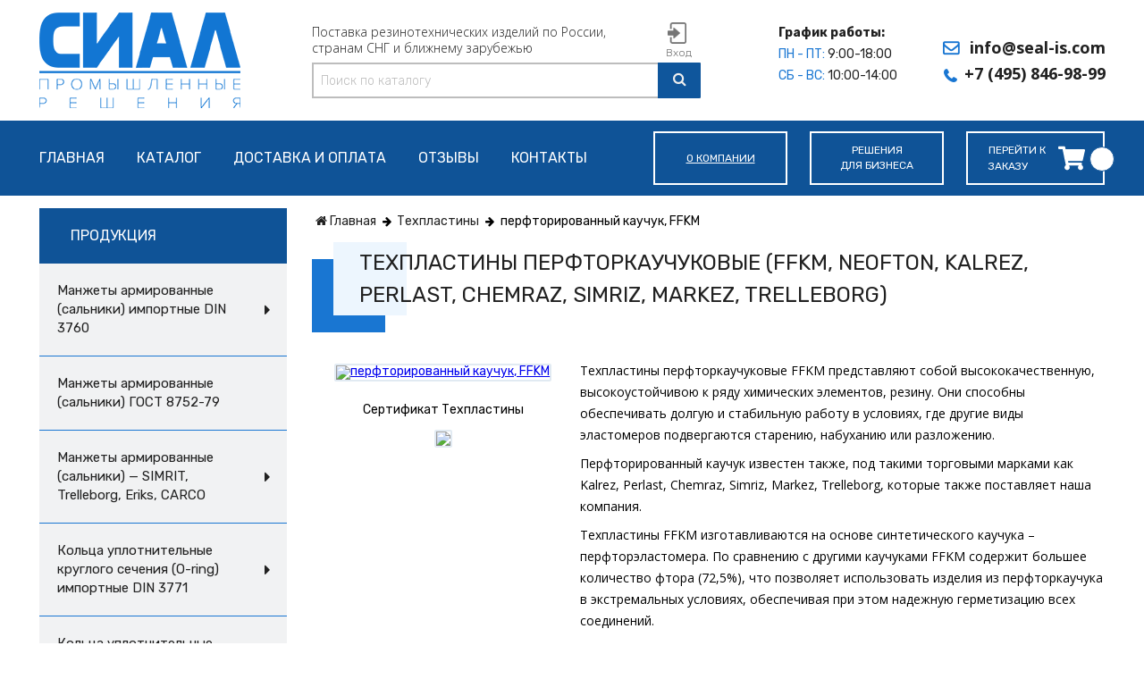

--- FILE ---
content_type: text/html; charset=utf-8
request_url: https://seal-is.com/collection/perftorirovannyy-kauchuk-ffkm-bb5aa8
body_size: 34104
content:
<!DOCTYPE html>
<html lang="ru"> 
  <head><link media='print' onload='this.media="all"' rel='stylesheet' type='text/css' href='/served_assets/public/jquery.modal-0c2631717f4ce8fa97b5d04757d294c2bf695df1d558678306d782f4bf7b4773.css'><meta data-config="{&quot;collection_products_count&quot;:0}" name="page-config" content="" /><meta data-config="{&quot;money_with_currency_format&quot;:{&quot;delimiter&quot;:&quot;&quot;,&quot;separator&quot;:&quot;.&quot;,&quot;format&quot;:&quot;%n %u&quot;,&quot;unit&quot;:&quot;руб&quot;,&quot;show_price_without_cents&quot;:0},&quot;currency_code&quot;:&quot;RUR&quot;,&quot;currency_iso_code&quot;:&quot;RUB&quot;,&quot;default_currency&quot;:{&quot;title&quot;:&quot;Российский рубль&quot;,&quot;code&quot;:&quot;RUR&quot;,&quot;rate&quot;:1.0,&quot;format_string&quot;:&quot;%n %u&quot;,&quot;unit&quot;:&quot;руб&quot;,&quot;price_separator&quot;:null,&quot;is_default&quot;:true,&quot;price_delimiter&quot;:null,&quot;show_price_with_delimiter&quot;:null,&quot;show_price_without_cents&quot;:null},&quot;facebook&quot;:{&quot;pixelActive&quot;:false,&quot;currency_code&quot;:&quot;RUB&quot;,&quot;use_variants&quot;:null},&quot;vk&quot;:{&quot;pixel_active&quot;:null,&quot;price_list_id&quot;:null},&quot;new_ya_metrika&quot;:false,&quot;ecommerce_data_container&quot;:&quot;dataLayer&quot;,&quot;common_js_version&quot;:&quot;v2&quot;,&quot;vue_ui_version&quot;:null,&quot;feedback_captcha_enabled&quot;:null,&quot;account_id&quot;:494901,&quot;hide_items_out_of_stock&quot;:false,&quot;forbid_order_over_existing&quot;:false,&quot;minimum_items_price&quot;:null,&quot;enable_comparison&quot;:true,&quot;locale&quot;:&quot;ru&quot;,&quot;client_group&quot;:null,&quot;consent_to_personal_data&quot;:{&quot;active&quot;:false,&quot;obligatory&quot;:true,&quot;description&quot;:&quot;Настоящим подтверждаю, что я ознакомлен и согласен с условиями \u003ca href=&#39;/page/oferta&#39; target=&#39;blank&#39;\u003eоферты и политики конфиденциальности\u003c/a\u003e.&quot;},&quot;recaptcha_key&quot;:&quot;6LfXhUEmAAAAAOGNQm5_a2Ach-HWlFKD3Sq7vfFj&quot;,&quot;recaptcha_key_v3&quot;:&quot;6LcZi0EmAAAAAPNov8uGBKSHCvBArp9oO15qAhXa&quot;,&quot;yandex_captcha_key&quot;:&quot;ysc1_ec1ApqrRlTZTXotpTnO8PmXe2ISPHxsd9MO3y0rye822b9d2&quot;,&quot;checkout_float_order_content_block&quot;:false,&quot;available_products_characteristics_ids&quot;:null,&quot;sber_id_app_id&quot;:&quot;5b5a3c11-72e5-4871-8649-4cdbab3ba9a4&quot;,&quot;theme_generation&quot;:2,&quot;quick_checkout_captcha_enabled&quot;:false,&quot;max_order_lines_count&quot;:500,&quot;sber_bnpl_min_amount&quot;:1000,&quot;sber_bnpl_max_amount&quot;:150000,&quot;counter_settings&quot;:{&quot;data_layer_name&quot;:&quot;dataLayer&quot;,&quot;new_counters_setup&quot;:false,&quot;add_to_cart_event&quot;:true,&quot;remove_from_cart_event&quot;:true,&quot;add_to_wishlist_event&quot;:true},&quot;site_setting&quot;:{&quot;show_cart_button&quot;:true,&quot;show_service_button&quot;:false,&quot;show_marketplace_button&quot;:false,&quot;show_quick_checkout_button&quot;:true},&quot;warehouses&quot;:[],&quot;captcha_type&quot;:&quot;google&quot;,&quot;human_readable_urls&quot;:false}" name="shop-config" content="" /><meta name='js-evnvironment' content='production' /><meta name='default-locale' content='ru' /><meta name='insales-redefined-api-methods' content="[]" /><script src="/packs/js/shop_bundle-2b0004e7d539ecb78a46.js"></script><script type="text/javascript" src="https://static.insales-cdn.com/assets/common-js/common.v2.25.28.js"></script><script type="text/javascript" src="https://static.insales-cdn.com/assets/static-versioned/v3.72/static/libs/lodash/4.17.21/lodash.min.js"></script>
<!--InsalesCounter -->
<script type="text/javascript">
(function() {
  if (typeof window.__insalesCounterId !== 'undefined') {
    return;
  }

  try {
    Object.defineProperty(window, '__insalesCounterId', {
      value: 494901,
      writable: true,
      configurable: true
    });
  } catch (e) {
    console.error('InsalesCounter: Failed to define property, using fallback:', e);
    window.__insalesCounterId = 494901;
  }

  if (typeof window.__insalesCounterId === 'undefined') {
    console.error('InsalesCounter: Failed to set counter ID');
    return;
  }

  let script = document.createElement('script');
  script.async = true;
  script.src = '/javascripts/insales_counter.js?7';
  let firstScript = document.getElementsByTagName('script')[0];
  firstScript.parentNode.insertBefore(script, firstScript);
})();
</script>
<!-- /InsalesCounter -->
    <script type="text/javascript">
      (function() {
          (function() { var d=document; var s = d.createElement('script');
  s.type = 'text/javascript'; s.async = true;
  s.src = '//code.jivo.ru/widget/5v8BbPuH8i'; d.head.appendChild(s); })();

      })();
    </script>

	<!-- meta -->
<meta charset="UTF-8" />





  



  <title>
    
    
        Купить техпластины FFKM, Kalrez, Perlast, Chemraz, Simriz, Markez, Trelleborg - заказать с доставкой по России
    
  </title>











  <meta name="description" content="Техпластины FFKM, Kalrez, Perlast, Hemraz, Simriz, Markez, Trelleborg с доставкой по России. Заказать перфторкаучуковые техпластины, изготовленные компанией СИАЛ, можно в нашем каталоге."/>








<meta http-equiv="X-UA-Compatible" content="IE=edge,chrome=1" />
<meta name="viewport" content="width=device-width, initial-scale=1.0" />
<meta name="SKYPE_TOOLBAR" content="SKYPE_TOOLBAR_PARSER_COMPATIBLE" />










<meta name="handle" content="[&quot;all&quot;,&quot;tehplastiny&quot;,&quot;perftorirovannyy-kauchuk-ffkm-bb5aa8&quot;]" data-current-collection="[&quot;all&quot;,&quot;tehplastiny&quot;,&quot;perftorirovannyy-kauchuk-ffkm-bb5aa8&quot;]"


>

<style>
  .menu:not(.insales-menu--loaded) {
    display: flex;
    list-style: none;
    margin-left: 0;
    padding-left: 0;
    box-shadow: none;
    width: auto;
    background: transparent;
    flex-direction: row;
    flex-wrap: wrap;
  }

  .menu:not(.insales-menu--loaded) .menu-link {
    display: block;
  }

  .menu:not(.insales-menu--loaded) .menu,
  .menu:not(.insales-menu--loaded) .menu-marker,
  .menu:not(.insales-menu--loaded) .menu-icon {
    display: none;
  }
</style>







<!-- canonical url-->


  
  <link rel="canonical" href="https://seal-is.com/collection/perftorirovannyy-kauchuk-ffkm-bb5aa8"/>



  





<!-- rss feed-->



  
    <meta property="og:title" content="перфторированный каучук, FFKM" />
  
  
    <meta property="og:image" content="https://static.insales-cdn.com/images/collections/1/1394/88679794/Техпластина_перфторкаучуковая_FFKM.jpg" />
  
  <meta property="og:type" content="website" />
  <meta property="og:url" content="https://seal-is.com/collection/perftorirovannyy-kauchuk-ffkm-bb5aa8" />






<!-- icons-->
<link rel="icon" type="image/png" sizes="16x16" href="https://static.insales-cdn.com/assets/1/1329/10216753/1766052816/favicon.png" />
<link rel="stylesheet" type="text/css"  href="https://static.insales-cdn.com/assets/1/1329/10216753/1766052816/jquery.fancybox.min.css" />

  <link rel="stylesheet" href="//code.jquery.com/ui/1.12.1/themes/base/jquery-ui.css">


<meta name="yandex-verification" content="bea7d1d57f4d2049" />
<meta name="yandex-verification" content="f833addd53e45ad1" />


	<link href="https://fonts.googleapis.com/css?family=Open+Sans:300,400,700&subset=cyrillic,latin" rel="stylesheet" />

  
  <link href="//fonts.googleapis.com/css?family=Rubik:300,400,700&subset=cyrillic,latin" rel="stylesheet" />




<link href="//maxcdn.bootstrapcdn.com/font-awesome/4.7.0/css/font-awesome.min.css" rel="stylesheet" />


<link href="https://static.insales-cdn.com/assets/1/1329/10216753/1766052816/theme.css" rel="stylesheet" type="text/css" />

  </head>

  <body class="fhg-body">
		
<!-- Roistat Counter Start -->
<script>
(function(w, d, s, h, id) {
    w.roistatProjectId = id; w.roistatHost = h;
    var p = d.location.protocol == "https:" ? "https://" : "http://";
    var u = /^.*roistat_visit=[^;]+(.*)?$/.test(d.cookie) ? "/dist/module.js" : "/api/site/1.0/"+id+"/init?referrer="+encodeURIComponent(d.location.href);
    var js = d.createElement(s); js.charset="UTF-8"; js.async = 1; js.src = p+h+u; var js2 = d.getElementsByTagName(s)[0]; js2.parentNode.insertBefore(js, js2);
})(window, document, 'script', 'cloud.roistat.com', 'cbb43a816359bd3e0df317aab44378b9');
</script>
<!-- Roistat Counter End -->


<!-- Yandex.Metrika counter -->
<script type="text/javascript" >
   (function(m,e,t,r,i,k,a){m[i]=m[i]||function(){(m[i].a=m[i].a||[]).push(arguments)};
   m[i].l=1*new Date();
   for (var j = 0; j < document.scripts.length; j++) {if (document.scripts[j].src === r) { return; }}
   k=e.createElement(t),a=e.getElementsByTagName(t)[0],k.async=1,k.src=r,a.parentNode.insertBefore(k,a)})
   (window, document, "script", "https://mc.yandex.ru/metrika/tag.js", "ym");

   ym(47852900, "init", {
        clickmap:true,
        trackLinks:true,
        accurateTrackBounce:true,
        webvisor:true
   });
</script>
<noscript><div><img src="https://mc.yandex.ru/watch/47852900" style="position:absolute; left:-9999px;" alt="" /></div></noscript>
<!-- /Yandex.Metrika counter -->



	<div class="body-wrapper">

	  <noscript>
<div class="njs-alert-overlay">
  <div class="njs-alert-wrapper">
    <div class="njs-alert">
      <p>Включите в вашем браузере JavaScript!</p>
    </div>
  </div>
</div>
</noscript>


	  <div class="top-panel-wrapper hidden shown-sm">
		<div class="container">
		  <div class="top-panel row js-top-panel-fixed">
  <div class="top-menu-wrapper hidden-sm">
	<a class="client-account-link" href="/client_account/login">
	  
		<span>Вход / Регистрация</span>
	  
	</a>
  </div>
  <div class="top-menu-wrapper cell- hidden shown-sm">
	<button type="button" class="top-panel-open-sidebar button js-open-sidebar"></button>
  </div>

  <div class="top-menu-icons-block collapse-block hide show-xs cell-">
	<div class="contacts-top-menu hidden shown-xs">
	

	  <button type="button" class="contacts-icon js-open-contacts"></button>

	
	  <div class="contacts-top-menu-block cell-12 hidden">
		<div class="header-block js-contacts-header cell- ">


		  <div class="email text-left ">
			
				<a href="mailto:info@seal-is.com" class="contact-link email">
				   info@seal-is.com
				</a>
			  
		  </div>

		  <div class="phone text-left ">
			
				<a href="tel:+74958469899" class="contact-link tel"> +7 (495) 846-98-99</a>
				
				 
			
		  </div>

		</div>

	  </div>
	</div>

	<div class="hidden shown-sm">
	  <button type="button" class="top-panel-open-search button js-open-search-panel"></button>
	  <a class='link-tocart shopcart-widget-link' href="/cart_items"> 
		  <span class="shopcart-widget-icon" style="position: relative;">
		  
			<svg style="width: 20px !important; height: 20px !important; fill: #fff; position: absolute; top: -4px; left: -8px;" xmlns="http://www.w3.org/2000/svg" viewBox="0 0 576 512"><!--!Font Awesome Free v5.15.4 by @fontawesome - https://fontawesome.com License - https://fontawesome.com/license/free Copyright 2025 Fonticons, Inc.--><path d="M528.12 301.319l47.273-208C578.806 78.301 567.391 64 551.99 64H159.208l-9.166-44.81C147.758 8.021 137.93 0 126.529 0H24C10.745 0 0 10.745 0 24v16c0 13.255 10.745 24 24 24h69.883l70.248 343.435C147.325 417.1 136 435.222 136 456c0 30.928 25.072 56 56 56s56-25.072 56-56c0-15.674-6.447-29.835-16.824-40h209.647C430.447 426.165 424 440.326 424 456c0 30.928 25.072 56 56 56s56-25.072 56-56c0-22.172-12.888-41.332-31.579-50.405l5.517-24.276c3.413-15.018-8.002-29.319-23.403-29.319H218.117l-6.545-32h293.145c11.206 0 20.92-7.754 23.403-18.681z"/></svg>
		  
		  
			<span class="shopcart-widget-count js-shopcart-widget-count"></span>
		  </span> 
	   </a>      
	  <button class="lnk_urgent_prod js-urgent_prod" 
		style="padding: 5px 5px; margin-right: 15px; margin-left: 25px; text-align: center;"
	  >Решения для бизнеса</button>
	</div>

	
  </div>

  <div class="block-top-panel hidden-sm" >
	<p>График работы: Пн. - Пт.: 9:00-18:00; Сб. - Вс.: 10:00-14:00</p>
  </div>

</div>

		</div>
	  </div>
	  
	  <div class="header-wrapper">
		

<header class="header">
  <div class="container">
	<div class="header-inner row flex-between flex-center-sm flex-middle ">

	  <div class="logotype-wrapper cell-3 cell-6-sm cell-12-xs">
		<div class="logotype text-center-sm">
		  


		  
		  <a title="CИАЛ Промышленные Решения" href="/" class="logotype-link">
			
			<img src="https://static.insales-cdn.com/assets/1/1329/10216753/1766052816/logotype.jpg" class="logotype-image" alt="CИАЛ Промышленные Решения" title="CИАЛ Промышленные Решения" />
			
		  </a>
		  
		</div>
	  </div>



	  <div class="header-info header-block hidden-sm cell-4">
		<div class="header-text">
			
			<div class="editor">
			  <p>Поставка резинотехнических изделий по России, странам СНГ и ближнему зарубежью</p>
			</div>
			
			<div class="header-enter"><a href="/client_account/login">Вход</a></div>
		</div>
		<form class="search-widget in-header " action="/search" method="get">
  <input type="text" name="q" class="search-widget-field"
          value="" placeholder="Поиск по каталогу">
  <button type="submit" class="search-widget-button button is-widget-submit"></button>

  

</form>



	  </div>

	  <div class="header-timework hidden-sm cell-2">
			
			<div class="timework"><p><strong>График работы:<br /></strong> <strong>ПН - ПТ:</strong> 9:00-18:00 <br /><strong>СБ - ВС:</strong> 10:00-14:00</p></div>
			
	  </div>


	  <div class="right-blocks hidden-xs cell-3 cell-6-sm">
		<div class="right-blocks-inner flex-middle hidden-xs">

		  <div class="header-block js-contacts-header  right">

			<div class="email text-right hidden-xs">
			  
			  <a href="mailto:info@seal-is.com" class="contact-link email"> info@seal-is.com</a>
			  
			</div>
			<div class="phone text-right hidden-xs">
			  
			<a href="tel:+74958469899" class="contact-link tel"> +7 (495) 846-98-99</a>
			
		  </div>


		</div>



	  </div>
	</div>


  </div>
  </div>

<div class="main-menu-wrapper hidden-sm">
  <div class="container"><div class="main-menu-flex">
	










  <ul class="main-menu menu level-1" data-menu-id="main-menu">
	

	  

	  <li class="main-menu-item menu-item">
		<div class="main-menu-item-controls menu-item-controls">
		  

		  <a href="/" class="main-menu-link menu-link" data-menu-link-source="menu" data-menu-link-current="no">
			Главная
		  </a>
		</div>
	  </li>

	

	  

	  <li class="main-menu-item menu-item">
		<div class="main-menu-item-controls menu-item-controls">
		  

		  <a href="/collection/all" class="main-menu-link menu-link" data-menu-link-source="menu" data-menu-link-current="no">
			Каталог
		  </a>
		</div>
	  </li>

	

	  

	  <li class="main-menu-item menu-item">
		<div class="main-menu-item-controls menu-item-controls">
		  

		  <a href="/page/delivery-and-payment" class="main-menu-link menu-link" data-menu-link-source="menu" data-menu-link-current="no">
			Доставка и оплата
		  </a>
		</div>
	  </li>

	

	  

	  <li class="main-menu-item menu-item">
		<div class="main-menu-item-controls menu-item-controls">
		  

		  <a href="/blogs/otzyvy" class="main-menu-link menu-link" data-menu-link-source="menu" data-menu-link-current="no">
			Отзывы
		  </a>
		</div>
	  </li>

	

	  

	  <li class="main-menu-item menu-item">
		<div class="main-menu-item-controls menu-item-controls">
		  

		  <a href="/page/contacts" class="main-menu-link menu-link" data-menu-link-source="menu" data-menu-link-current="no">
			Контакты
		  </a>
		</div>
	  </li>

	
  </ul>

  










	

	<a href="/page/about" class="lnk_urgent_prod" 
		style="max-width: 150px; text-align: center;"
	>
		О компании
	</a>
	
	<button class="lnk_urgent_prod js-urgent_prod" onclick="ym(47852900, 'reachGoal', 'srochnoe-proizvodstvo'); return true;" 
		style="max-width: 150px; padding: 11px 21px; line-height: 17px;"
	>
		Решения<br/>для бизнеса
	</button>
  
  
  
  
  <div class="shopcart-widget-wrapper  hidden-sm">
	<div class="shopcart-widget in-header">
	  <a href="/cart_items " title="Заказ" class="shopcart-widget-link">
		  <div class="text" >
			перейти к заказу		  
		  </div> 		  
		  
		  <span class="shopcart-widget-icon" style="position: relative;">
		  
			<svg style="width: 30px !important; height: 30px !important; fill: #fff; position: absolute; top: -15px; left: -20px;" xmlns="http://www.w3.org/2000/svg" viewBox="0 0 576 512"><!--!Font Awesome Free v5.15.4 by @fontawesome - https://fontawesome.com License - https://fontawesome.com/license/free Copyright 2025 Fonticons, Inc.--><path d="M528.12 301.319l47.273-208C578.806 78.301 567.391 64 551.99 64H159.208l-9.166-44.81C147.758 8.021 137.93 0 126.529 0H24C10.745 0 0 10.745 0 24v16c0 13.255 10.745 24 24 24h69.883l70.248 343.435C147.325 417.1 136 435.222 136 456c0 30.928 25.072 56 56 56s56-25.072 56-56c0-15.674-6.447-29.835-16.824-40h209.647C430.447 426.165 424 440.326 424 456c0 30.928 25.072 56 56 56s56-25.072 56-56c0-22.172-12.888-41.332-31.579-50.405l5.517-24.276c3.413-15.018-8.002-29.319-23.403-29.319H218.117l-6.545-32h293.145c11.206 0 20.92-7.754 23.403-18.681z"/></svg>
		  
		  
			<span class="shopcart-widget-count js-shopcart-widget-count"></span>
		  </span>
	  </a>
	</div>
  </div>


</div></div>
</div>
</header>


<script>
  (function(){
	var _backcallForm = {
	  form: {
		classes: 'is-backcall',
	  },
	  fields: [
		{
		  title: 'Имя',
		  name: 'content',
		  required: true,
		  type: "hidden",
		  value: "Сообщение отправлено через форму 'Обратный звонок'"
		},
		{
		  type: 'hidden',
		  name: 'subject',
		  value: 'Заказать обратный звонок'
		},
		{
		  title: 'Имя',
		  name: 'from',
		  required: true,
		  type: "hidden",
		  value: "info@seal-is.com"
		},
		{
		  title: 'Имя',
		  name: 'name'
		},
		{
		  title: 'Телефон',
		  name: 'phone',
		  required: true
		},
	  ],

	  sendTo: Shop.sendMessage,
	  onValid: function () {},
	};

	$(document).on('click', '.js-backcall-toggle', function (event) {
	  event.preventDefault();

	  alertify.modal({
		formDefination: _backcallForm
	  }).set('title', 'Заказать обратный звонок' );
	  $('.form.is-backcall').parents('.ajs-modal').addClass('backcall').find('button.button.is-primary').attr('onclick', "ym(47852900, 'reachGoal', 'obratniy-zvonok-podtverdit'); return true;");
	  $('form.form input[type="text"]').keypress(function(e){
		if(e.keyCode==13)
		  $(this).closest('.alertify').find('.button').click();
	  });      
	});
	
	var _urgentForm = {
	  form: {
		classes: 'is-urgent_prod',
	  },
	  fields: [
		{
		  placeholder: 'Контактное лицо (ФИО)',
		  name: 'name'
		},
		{
		  placeholder: 'Номер телефона',
		  name: 'phone',
		  required: true
		},        
		{
		  placeholder: 'E-mail',
		  name: 'from',
		  required: true,
		},
		{
		  type: 'date',
		  placeholder: 'Дата, к которой требуется изделие',
		  name: 'calendar',
		  required: true,
		},
		{
		  type: 'textarea',
		  name: 'usertext',
		},
		{
		  type: 'hidden',
		  name: 'subject',
		  value: 'Решения для бизнеса'
		}
	  ],
	  combineOrder: { content: { fields: [ 'usertext', 'calendar' ] } },

	  sendTo: Shop.sendMessage,
	  onValid: function () {},
	};

	$(document).on('click', '.js-urgent_prod', function (event) {
	  event.preventDefault();
	  
	  window.location.href = '/blogs/solutions';

	  return false;

	  alertify.modal({
		formDefination: _urgentForm
	  }).set('title', 'Заявка на срочное производство' );
	  $('.form.is-urgent_prod textarea').attr('placeholder', 'Сообщение');
	  $('.form.is-urgent_prod').parents('.ajs-modal').addClass('urgent_prod').find('button.button.is-primary').text('Отправить заявку').attr('onclick', "ym(47852900, 'reachGoal', 'srochnoe-proizvodstvo-podtverdit'); return true;");
	  setTimeout(function(){
		var d = new Date();
		$('input[name="subject"]').val(d.toLocaleString() + ' Заявка на срочное производство');
		$('input[name="calendar"]').datepicker({});
		$.datepicker.regional[ "ru" ];
		$('form.form input').keypress(function(e){
		  if(e.keyCode==13)
			$(this).closest('.alertify').find('.button').click();
		});        
	  }, 500);      
	});    
  }());

</script>




<div class="btn-on-top js-go-top-page">
</div>


	  </div>

	  <div class="content-wrapper container fhg-content collection">
		
		

		


		

		

		

		<div class="row collection-wrapper">
		  <div class="collection cell-9 cell-8-md cell-12-sm">
			








<div class="breadcrumb-wrapper">

  <ul class="breadcrumb" itemscope itemtype="http://schema.org/BreadcrumbList">

    <li class="breadcrumb-item" itemprop="itemListElement" itemscope itemtype="http://schema.org/ListItem">
      <a class="breadcrumb-link" title="Главная" itemprop="item" href="/">
		<i class="fa fa-home" aria-hidden="true"></i> <span itemprop="name">Главная</span>
      </a>
      <meta itemprop="position" content="1" />
    </li>

    
      

        
          
        
          
            
              <li class="breadcrumb-item" data-breadcrumbs="2" itemprop="itemListElement" itemscope itemtype="http://schema.org/ListItem">
                <a class="breadcrumb-link" title="Техпластины" href="/collection/tehplastiny" itemprop="item"><span itemprop="name">Техпластины</span></a>
                <meta itemprop="position" content="2" />
              </li>
              
            
          
        
          
            
              
                <li class="breadcrumb-item" itemprop="itemListElement" itemscope itemtype="http://schema.org/ListItem">
                  <a  itemprop="item" href="/collection/perftorirovannyy-kauchuk-ffkm-bb5aa8"></a>
                  <span class="breadcrumb-page" itemprop="name">перфторированный каучук, FFKM</span>
                  <meta itemprop="position" content="2" />
                </li>
              
            
          
        

      

    

  </ul>

</div>






  <h1><span>Техпластины перфторкаучуковые (FFKM, NEOFTON, Kalrez, Perlast, Chemraz, Simriz, Markez, Trelleborg)</span></h1>




  
  <div class="collection-mix-description">
	
	  
		<div class="collection-image image-container">
		
		  









	<a href="https://static.insales-cdn.com/images/collections/1/1394/88679794/Техпластина_перфторкаучуковая_FFKM.jpg" data-fancybox="gallery" title="перфторированный каучук, FFKM" itemprop="image">
		<img src="https://static.insales-cdn.com/images/collections/1/1394/88679794/Техпластина_перфторкаучуковая_FFKM.jpg" alt="перфторированный каучук, FFKM" title="перфторированный каучук, FFKM"/>
	</a>





		

		  
		  
		  
		  
		  
			
		  
		  
		  
		  
		  
		  
		  
		  
		  
		  		  
		  
		  
			<div class="" style="margin: 25px 0 0;">
				
					<div style="color: #000; margin-bottom: 15px;">
						Сертификат Техпластины
					</div>
				
			
				
					<div style="">
						<a href="https://static.insales-cdn.com/files/1/7586/38485410/original/СИАЛ_Промышленные_Решения_-_Сертификат_-_Техпластины.jpg" data-fancybox="gallery">
							<img src="https://static.insales-cdn.com/files/1/7586/38485410/original/СИАЛ_Промышленные_Решения_-_Сертификат_-_Техпластины.jpg" style="max-width: 100%; height: auto;">
						</a>
					</div>
							
			</div>
		  
		  
		  
		</div>
	  
	    
	  <div class="collection-description at-top editor">
	
		<p><span style="font-weight: 400;">Техпластины перфторкаучуковые FFKM представляют собой высококачественную, высокоустойчивою к ряду химических элементов, резину. Они способны обеспечивать долгую и стабильную работу в условиях, где другие виды эластомеров подвергаются старению, набуханию или разложению.</span></p>
<p><span style="font-weight: 400;">Перфторированный каучук известен также, под такими торговыми марками как Kalrez, Perlast, Chemraz, Simriz, Markez, Trelleborg, которые также поставляет наша компания.</span></p>
<p><span style="font-weight: 400;">Техпластины FFKM изготавливаются на основе синтетического каучука &ndash; перфторэластомера. По сравнению с другими каучуками FFKM содержит большее количество фтора (72,5%), что позволяет использовать изделия из перфторкаучука в экстремальных условиях, обеспечивая при этом надежную герметизацию всех соединений.</span></p>      
	
		
		<div class="help_contacts">
			<p>Если вам нужна консультация для подбора размера и материала техпластины FFKM, обратитесь к нашим специалистам:</p>
<ul>
<li>по телефону <a href="tel:84958469899">+7 (495) 846-98-99</a></li>
<li>или по e-mail&nbsp;<a class="js-change-email" href="mailto:info@seal-is.com">info@seal-is.com</a></li>
</ul>
<hr>
<p><span>Наша компания готова предоставить Экспресс доставку техпластин FFKM, которая позволит привести ваш заказ за 1-3 недели, если позиции нет на складе. Для оформления экспресс доставки обратитесь к нашему менеджеру.</span></p>
		</div>
		
	  </div>
  </div>
  <div class="collection-mix-description-bottom">
  </div>
























  
  














  

  


  








	
		<div class="seo-addit-txt">
			<p><span>Если нужный вам размер, тип или материал отсутствуют на нашем сайте, пожалуйста, свяжитесь с <span style="color: rgb(92, 182, 243);"><a href="https://seal-is.com/page/contacts" style="color: rgb(92, 182, 243);">нами</a></span>. Мы готовы изготовить изделие по вашему индивидуальному запросу или чертежу, обеспечивая высокое качество и точность исполнения. Подробнее по <span style="color: rgb(53, 152, 219);"><span style="color: rgb(92, 182, 243);"><a href="https://seal-is.com/blogs/solutions/izgotovlenye_na_zakaz" style="color: rgb(92, 182, 243);">ссылке</a></span>.</span></span></p>
		</div>
		
		<style>
		.seo-addit-txt {
			background-color: #0F5397;
			margin-top: 20px;
			margin-bottom: 20px;
			color: #fff;
			padding: 20px;
			line-height: 1.2;
		}
		.seo-addit-txt p {
			margin-bottom: 0;
		}
		</style>
	


	
    
	
	
	
	
	
	
		
		
		<section class="qna" itemscope itemtype="https://schema.org/FAQPage">
		  <h2>Частные вопросы</h2>
		  <div class="qna__items">

			
				
				
				
				
				
					
				
				
				
				
				
				
				<details class="qna__item" itemscope itemprop="mainEntity" itemtype="https://schema.org/Question">
				  <summary class="qna__question" itemprop="name">
По каким критериям выбирают техпластины (размер, толщина) для узлов?
</summary>
				  <div class="qna__answer" itemscope itemprop="acceptedAnswer" itemtype="https://schema.org/Answer">
					<div class="qna__text" itemprop="text">
					  </p>
<p><span style="color: rgb(8, 77, 164);">Размер определяется площадью контакта и габаритами паза, толщина &mdash; нагрузкой и допуском на деформацию. Стандартные толщины указаны в техдокументации; для нестандартных задач проводят расчёт упругости или моделирование, а также учитывают условия монтажа.</span></p>
<p>
					</div>
				  </div>
				</details>
				
			
				
				
				
				
				
				
				<details class="qna__item" itemscope itemprop="mainEntity" itemtype="https://schema.org/Question">
				  <summary class="qna__question" itemprop="name">
Какие свойства техпластин гарантируют их износостойкость?
</summary>
				  <div class="qna__answer" itemscope itemprop="acceptedAnswer" itemtype="https://schema.org/Answer">
					<div class="qna__text" itemprop="text">
					  </p>
<p><span style="color: rgb(8, 77, 164);">Ключевые: высокая абразивная износостойкость, химустойчивость, низкий коэффициент трения и стабильная жёсткость при температурах до +150 &deg;C. Наполнители и модификаторы повышают стойкость к истиранию и снижению толщины при нагрузках.</span></p>
<p>
					</div>
				  </div>
				</details>
				
			
				
				
				
				
				
				
				<details class="qna__item" itemscope itemprop="mainEntity" itemtype="https://schema.org/Question">
				  <summary class="qna__question" itemprop="name">
Можно ли самостоятельно распиливать и сверлить техпластины?
</summary>
				  <div class="qna__answer" itemscope itemprop="acceptedAnswer" itemtype="https://schema.org/Answer">
					<div class="qna__text" itemprop="text">
					  </p>
<p><span style="color: rgb(8, 77, 164);">Да &mdash; большинство марок легко обрабатываются на токарных и фрезерных станках. Главное &mdash; использовать чистые инструменты и соблюдать рекомендованные скорости резания, чтобы избежать перегрева и микротрещин. Для сложной обработки лучше проконсультироваться с технологом.</span></p>
<p>
					</div>
				  </div>
				</details>
				
			
				
				
				
				
				
				
				<details class="qna__item" itemscope itemprop="mainEntity" itemtype="https://schema.org/Question">
				  <summary class="qna__question" itemprop="name">
Как учитывать тепловое расширение техпластин при монтаже в узлах с циклами нагрева?
</summary>
				  <div class="qna__answer" itemscope itemprop="acceptedAnswer" itemtype="https://schema.org/Answer">
					<div class="qna__text" itemprop="text">
					  </p>
<p><span style="color: rgb(8, 77, 164);">При проектировании задавайте зазоры по формуле &Delta;L = &alpha;&middot;L&middot;&Delta;T и выбирайте монтажные отверстия с допусками, компенсирующими расширение. Коэффициенты &alpha; для разных марок пластика есть в техпаспортe; это предотвращает деформации и трещины при термоциклах.</span></p>
<p>
					</div>
				  </div>
				</details>
				
			
				
				
				
				
				
				
				<details class="qna__item" itemscope itemprop="mainEntity" itemtype="https://schema.org/Question">
				  <summary class="qna__question" itemprop="name">
Как правильно подобрать V-ring для минимизации трения на высоких оборотах?
</summary>
				  <div class="qna__answer" itemscope itemprop="acceptedAnswer" itemtype="https://schema.org/Answer">
					<div class="qna__text" itemprop="text">
					  </p>
<p><span style="color: rgb(8, 77, 164);">Для высокоскоростных валов выбирают V-профили с углом 30&ndash;45&deg; и материалы с малым &micro; (PTFE, фторкаучук). Важны точная посадка по диаметру и контроль натяжения &mdash; это сводит зазоры к минимуму и предотвращает протечки без избыточного трения.</span></p>
					</div>
				  </div>
				</details>
				
			

		  </div>
		</section>
			
	


		





  
	<div class="collection-description is-seo editor">
	  <h2>Технические характеристики листов из перфторкаучука FFKM</h2>
<p><span style="font-weight: 400;">Благодаря составу материала листы из перфторкаучука FFKM могут противостоять более чем 1800 химических компонентов. В зависимости от состава перфторкаучука техпластины и изделия из них выдерживают температурный режим от - 46&deg;C до + 340 &deg;C.</span></p>
<h2>Преимущества техпластин из перфторкаучука</h2>
<p><span style="font-weight: 400;">Основным преимуществом техпластины из перфторкаучука является их устойчивость к ряду агрессивных рабочих сред и высоким температурным режимам, благодаря чему они способны обеспечивать:</span></p>
<ul>
<li style="font-weight: 400;" aria-level="1"><span style="font-weight: 400;">длительную надежную работоспособность оборудования</span></li>
<li style="font-weight: 400;" aria-level="1"><span style="font-weight: 400;">снижение необходимости в частых ремонтах, заменах герметизирующих элементов</span></li>
<li style="font-weight: 400;" aria-level="1"><span style="font-weight: 400;">повышение производительности и увеличение объемов выхода готовой продукции на производствах.</span></li>
</ul>
<p><span style="font-weight: 400;">Их высокая сопротивляемость воздействию агрессивных веществ способствует уменьшению загрязнений за счет разложения при обработке полупроводниковых изделий, а в условиях работы в вакууме &ndash; низкой дегазации.&nbsp;</span></p>
<h2>Где применяются техпластины из FFKM</h2>
<p><span style="font-weight: 400;">Преимущественная сфера применения техпластин из FFKM &ndash; это производства с высокой нагрузкой температурных режимов и регулярным воздействием химически-агрессивных сред. Как правило, это гидравлические системы, в которых задействованы тяжеловоспламеняющиеся жидкости группы HFD.&nbsp;</span></p>
<p><span style="font-weight: 400;">Также техпластины Kalrez и Perlast используют в качестве преднатяжительного элемента, предназначенного для полиуретановых уплотнений, соприкасающихся с биологически разлагающимися жидкостями.</span></p>
<p><span style="font-weight: 400;">Из перфторкаучуковых техпластин изготавливают уплотнения для валов, специальные уплотняющие элементы для химической промышленности и теплохозяйств, кольца круглого сечения и др.</span></p>
<p><span style="font-weight: 400;">На нашем производстве налажен выпуск качественных техпластин из перфторкаучука и разноплановых изделий из них. Вся продукция представлена на сайте компании. Обратившись к менеджеру через раздел &laquo;Контакты&raquo;, вы можете получить детальную консультацию, помощь в выборе товара или оформлении заказа.</span></p>
	</div>
	


  <!-- <div class="view-products js-view-products">
  </div> -->





			
		  </div>

		  
			<div class="cell-3 cell-4-md hidden-sm flex-first">
			  
  

  <div class="sidebar-block">
	<div class="sidebar-block-heading mega-menu-main_heading">
	  Продукция
	</div>

	<div class="sidebar-block-content">
	  











  
	
	

	<ul class="sidebar-menu menu level-1" data-menu-id="sidebar-menu">

	  

		
		
		

		
		

		
		

		

		  

		  

		  
		  
		  

			



		  <li class="sidebar-menu-item menu-item level-1 ">
			<div class="sidebar-menu-item-controls menu-item-controls level-1">

			  
			  <a href="/collection/manzhety-armirovannye-salniki-importnye-din-3760" class="sidebar-menu-link menu-link level-1" data-menu-link="manzhety-armirovannye-salniki-importnye-din-3760" data-menu-link-source="collection">
			  
				Манжеты армированные (сальники) импортные DIN 3760
			  </a>

			  
				<button class="sidebar-menu-marker menu-marker" type="button"></button>
			  
			</div>

			
			  <ul class="sidebar-menu menu"><li class="link_more"><a href="/collection/manzhety-armirovannye-salniki-importnye-din-3760">Подробнее</a></li>
			

			

		  

		  

		

	  

		
		
		

		
		

		
		

		

		  

		  

		  
		  
		  

			



		  <li class="sidebar-menu-item menu-item level-1 ">
			<div class="sidebar-menu-item-controls menu-item-controls level-1">

			  
			  <a href="/collection/rezinovye-nbr" class="sidebar-menu-link menu-link level-1" data-menu-link="rezinovye-nbr" data-menu-link-source="collection">
			  
				<img src="https://static.insales-cdn.com/images/collections/1/5979/1709915/thumb_Манжета_армированная__сальник__резиновая__NBR.png" alt=""><br>
			  
				резиновые, NBR
			  </a>

			  
			</div>

			

			

		  
			</li>
		  

		  

		

	  

		
		
		

		
		

		
		

		

		  

		  

		  
		  
		  

			



		  <li class="sidebar-menu-item menu-item level-1 ">
			<div class="sidebar-menu-item-controls menu-item-controls level-1">

			  
			  <a href="/collection/termostoykie-ftorkauchuk-fkm-fpm-viton" class="sidebar-menu-link menu-link level-1" data-menu-link="termostoykie-ftorkauchuk-fkm-fpm-viton" data-menu-link-source="collection">
			  
				<img src="https://static.insales-cdn.com/images/collections/1/5980/1709916/thumb_Манжета_армированная__сальник__термостойкая__фторкаучук__FKM__FPM__Viton_.png" alt=""><br>
			  
				термостойкие (фторкаучук, FKM, FPM, Viton)
			  </a>

			  
			</div>

			

			

		  
			</li>
		  

		  

		

	  

		
		
		

		
		

		
		

		

		  

		  

		  
		  
		  

			



		  <li class="sidebar-menu-item menu-item level-1 ">
			<div class="sidebar-menu-item-controls menu-item-controls level-1">

			  
			  <a href="/collection/silikonovye-mvq-2" class="sidebar-menu-link menu-link level-1" data-menu-link="silikonovye-mvq-2" data-menu-link-source="collection">
			  
				<img src="https://static.insales-cdn.com/images/collections/1/5983/1709919/thumb_Манжета_армированная__сальник__силикон__MVQ.png" alt=""><br>
			  
				силиконовые, MVQ
			  </a>

			  
			</div>

			

			

		  
			</li>
		  

		  

		

	  

		
		
		

		
		

		
		

		

		  

		  

		  
		  
		  

			



		  <li class="sidebar-menu-item menu-item level-1 ">
			<div class="sidebar-menu-item-controls menu-item-controls level-1">

			  
			  <a href="/collection/etilenpropilenovyy-kauchuk-epdm-946de9" class="sidebar-menu-link menu-link level-1" data-menu-link="etilenpropilenovyy-kauchuk-epdm-946de9" data-menu-link-source="collection">
			  
				<img src="https://static.insales-cdn.com/images/collections/1/8/88948744/thumb_3_Манжета_армированная__сальник_этиленпропиленовое_EPDM.jpg" alt=""><br>
			  
				этиленпропиленовый каучук, EPDM
			  </a>

			  
			</div>

			

			

		  
			</li>
		  

		  

		

	  

		
		
		

		
		

		
		

		

		  

		  

		  
		  
		  

			



		  <li class="sidebar-menu-item menu-item level-1 ">
			<div class="sidebar-menu-item-controls menu-item-controls level-1">

			  
			  <a href="/collection/perftorirovannyy-kauchuk-ffkm-288031" class="sidebar-menu-link menu-link level-1" data-menu-link="perftorirovannyy-kauchuk-ffkm-288031" data-menu-link-source="collection">
			  
				<img src="https://static.insales-cdn.com/images/collections/1/5370/89552122/thumb_34_Manzhety_armirovannye_salniki_DIN_3760_Perftorirovannyj_kauchuk_FFKM.jpg" alt=""><br>
			  
				перфторированный каучук, FFKM
			  </a>

			  
			</div>

			

			

		  
			</li>
		  

		  

		

	  

		
		
		

		
		

		
		

		

		  

		  

		  
		  
		  

			



		  <li class="sidebar-menu-item menu-item level-1 ">
			<div class="sidebar-menu-item-controls menu-item-controls level-1">

			  
			  <a href="/collection/izgotovlenie-na-zakaz" class="sidebar-menu-link menu-link level-1" data-menu-link="izgotovlenie-na-zakaz" data-menu-link-source="collection">
			  
				<img src="https://static.insales-cdn.com/images/collections/1/5984/1709920/thumb_Изготовить_на_заказать_манжету_армированную__сальник_.png" alt=""><br>
			  
				изготовление на заказ
			  </a>

			  
			</div>

			

			

		  
			</li>
		  

		  

		

	  

		
		
		

		
		

		
		

		

		  

		  
			
			  

			  </ul>
			

			</li>
		  

		  
		  
		  

			



		  <li class="sidebar-menu-item menu-item level-1 ">
			<div class="sidebar-menu-item-controls menu-item-controls level-1">

			  
			  <a href="/collection/manzhety-armirovannye-salniki-gost-8752-79" class="sidebar-menu-link menu-link level-1" data-menu-link="manzhety-armirovannye-salniki-gost-8752-79" data-menu-link-source="collection">
			  
				Манжеты армированные (сальники) ГОСТ 8752-79
			  </a>

			  
			</div>

			

			

		  
			</li>
		  

		  

		

	  

		
		
		

		
		

		
		

		

		  

		  

		  
		  
		  

			



		  <li class="sidebar-menu-item menu-item level-1 hide-menu-item">
			<div class="sidebar-menu-item-controls menu-item-controls level-1">

			  
			  <a href="/collection/manzhety-beskarkasnye-tu_38_105376_92" class="sidebar-menu-link menu-link level-1" data-menu-link="manzhety-beskarkasnye-tu_38_105376_92" data-menu-link-source="collection">
			  
				Манжеты бескаркасные (ТУ 38 105376-92)
			  </a>

			  
			</div>

			

			

		  
			</li>
		  

		  

		

	  

		
		
		

		
		

		
		

		

		  

		  

		  
		  
		  

			



		  <li class="sidebar-menu-item menu-item level-1 ">
			<div class="sidebar-menu-item-controls menu-item-controls level-1">

			  
			  <a href="/collection/manzhety-armirovannye-salniki-simrit-trelleborg-eriks" class="sidebar-menu-link menu-link level-1" data-menu-link="manzhety-armirovannye-salniki-simrit-trelleborg-eriks" data-menu-link-source="collection">
			  
				Манжеты армированные (сальники) — SIMRIT, Trelleborg, Eriks, CARCO
			  </a>

			  
				<button class="sidebar-menu-marker menu-marker" type="button"></button>
			  
			</div>

			
			  <ul class="sidebar-menu menu"><li class="link_more"><a href="/collection/manzhety-armirovannye-salniki-simrit-trelleborg-eriks">Подробнее</a></li>
			

			

		  

		  

		

	  

		
		
		

		
		

		
		

		

		  

		  

		  
		  
		  

			



		  <li class="sidebar-menu-item menu-item level-1 ">
			<div class="sidebar-menu-item-controls menu-item-controls level-1">

			  
			  <a href="/collection/ftoroplastovye-ptfe" class="sidebar-menu-link menu-link level-1" data-menu-link="ftoroplastovye-ptfe" data-menu-link-source="collection">
			  
				<img src="https://static.insales-cdn.com/images/collections/1/4313/93425881/thumb_SIAL_manzhety_PTFE.jpg" alt=""><br>
			  
				фторопластовые, PTFE
			  </a>

			  
			</div>

			

			

		  
			</li>
		  

		  

		

	  

		
		
		

		
		

		
		

		

		  

		  

		  
		  
		  

			



		  <li class="sidebar-menu-item menu-item level-1 ">
			<div class="sidebar-menu-item-controls menu-item-controls level-1">

			  
			  <a href="/collection/profil-ba-tra-r" class="sidebar-menu-link menu-link level-1" data-menu-link="profil-ba-tra-r" data-menu-link-source="collection">
			  
				<img src="https://static.insales-cdn.com/images/collections/1/7166/88964094/thumb_10_Manzhety_armirovannye_sal_niki_importnye_DIN_3760_profil_BA_TRA_R__1_.jpg" alt=""><br>
			  
				профиль BA, TRA, R
			  </a>

			  
			</div>

			

			

		  
			</li>
		  

		  

		

	  

		
		
		

		
		

		
		

		

		  

		  

		  
		  
		  

			



		  <li class="sidebar-menu-item menu-item level-1 ">
			<div class="sidebar-menu-item-controls menu-item-controls level-1">

			  
			  <a href="/collection/profil-bau" class="sidebar-menu-link menu-link level-1" data-menu-link="profil-bau" data-menu-link-source="collection">
			  
				<img src="https://static.insales-cdn.com/images/collections/1/7180/88964108/thumb_11_Manzhety_armirovannye_salniki_importnye_DIN_3760_profil_BAU__1_.jpg" alt=""><br>
			  
				профиль BAU
			  </a>

			  
			</div>

			

			

		  
			</li>
		  

		  

		

	  

		
		
		

		
		

		
		

		

		  

		  

		  
		  
		  

			



		  <li class="sidebar-menu-item menu-item level-1 ">
			<div class="sidebar-menu-item-controls menu-item-controls level-1">

			  
			  <a href="/collection/profil-basl-tre-rst" class="sidebar-menu-link menu-link level-1" data-menu-link="profil-basl-tre-rst" data-menu-link-source="collection">
			  
				<img src="https://static.insales-cdn.com/images/collections/1/7212/88964140/thumb_12_Manzhety_armirovannye_salniki_importnye_DIN_3760_profil_BASL_TRE_RST__1_.jpg" alt=""><br>
			  
				профиль BASL, TRE, RST
			  </a>

			  
			</div>

			

			

		  
			</li>
		  

		  

		

	  

		
		
		

		
		

		
		

		

		  

		  

		  
		  
		  

			



		  <li class="sidebar-menu-item menu-item level-1 ">
			<div class="sidebar-menu-item-controls menu-item-controls level-1">

			  
			  <a href="/collection/profil-bausl" class="sidebar-menu-link menu-link level-1" data-menu-link="profil-bausl" data-menu-link-source="collection">
			  
				<img src="https://static.insales-cdn.com/images/collections/1/7226/88964154/thumb_13_Manzhety_armirovannye_salniki_importnye_DIN_3760_profil_BAUSL__1_.jpg" alt=""><br>
			  
				профиль BAUSL
			  </a>

			  
			</div>

			

			

		  
			</li>
		  

		  

		

	  

		
		
		

		
		

		
		

		

		  

		  

		  
		  
		  

			



		  <li class="sidebar-menu-item menu-item level-1 ">
			<div class="sidebar-menu-item-controls menu-item-controls level-1">

			  
			  <a href="/collection/profil-babsl-tru-wasy" class="sidebar-menu-link menu-link level-1" data-menu-link="profil-babsl-tru-wasy" data-menu-link-source="collection">
			  
				<img src="https://static.insales-cdn.com/images/collections/1/7253/88964181/thumb_14_Manzhety_armirovannye_salniki_importnye_DIN_3760_profil_BABSL_TRU_WASY__1_.jpg" alt=""><br>
			  
				профиль BABSL, TRU, WASY
			  </a>

			  
			</div>

			

			

		  
			</li>
		  

		  

		

	  

		
		
		

		
		

		
		

		

		  

		  

		  
		  
		  

			



		  <li class="sidebar-menu-item menu-item level-1 ">
			<div class="sidebar-menu-item-controls menu-item-controls level-1">

			  
			  <a href="/collection/profil-baumx7" class="sidebar-menu-link menu-link level-1" data-menu-link="profil-baumx7" data-menu-link-source="collection">
			  
				<img src="https://static.insales-cdn.com/images/collections/1/568/88965688/thumb_15_Manzhety_armirovannye_salniki_importnye_DIN_3760_profil_BAUMX7.jpg" alt=""><br>
			  
				профиль BAUMX7
			  </a>

			  
			</div>

			

			

		  
			</li>
		  

		  

		

	  

		
		
		

		
		

		
		

		

		  

		  

		  
		  
		  

			



		  <li class="sidebar-menu-item menu-item level-1 ">
			<div class="sidebar-menu-item-controls menu-item-controls level-1">

			  
			  <a href="/collection/profil-bauslx2" class="sidebar-menu-link menu-link level-1" data-menu-link="profil-bauslx2" data-menu-link-source="collection">
			  
				<img src="https://static.insales-cdn.com/images/collections/1/7266/88964194/thumb_16_Manzhety_armirovannye_salniki_importnye_DIN_3760_profil_BAUSLX2__1_.jpg" alt=""><br>
			  
				профиль BAUSLX2
			  </a>

			  
			</div>

			

			

		  
			</li>
		  

		  

		

	  

		
		
		

		
		

		
		

		

		  

		  

		  
		  
		  

			



		  <li class="sidebar-menu-item menu-item level-1 ">
			<div class="sidebar-menu-item-controls menu-item-controls level-1">

			  
			  <a href="/collection/profil-baumslx7" class="sidebar-menu-link menu-link level-1" data-menu-link="profil-baumslx7" data-menu-link-source="collection">
			  
				<img src="https://static.insales-cdn.com/images/collections/1/7276/88964204/thumb_17_Manzhety_armirovannye_salniki_importnye_DIN_3760_profil_BAUMSLX7__1_.jpg" alt=""><br>
			  
				профиль BAUMSLX7
			  </a>

			  
			</div>

			

			

		  
			</li>
		  

		  

		

	  

		
		
		

		
		

		
		

		

		  

		  

		  
		  
		  

			



		  <li class="sidebar-menu-item menu-item level-1 ">
			<div class="sidebar-menu-item-controls menu-item-controls level-1">

			  
			  <a href="/collection/profil-crwha1-ta" class="sidebar-menu-link menu-link level-1" data-menu-link="profil-crwha1-ta" data-menu-link-source="collection">
			  
				<img src="https://static.insales-cdn.com/images/collections/1/1190/93676710/thumb_SIAL_CRWHA1.png" alt=""><br>
			  
				профиль CRWHA1, TA
			  </a>

			  
			</div>

			

			

		  
			</li>
		  

		  

		

	  

		
		
		

		
		

		
		

		

		  

		  

		  
		  
		  

			



		  <li class="sidebar-menu-item menu-item level-1 ">
			<div class="sidebar-menu-item-controls menu-item-controls level-1">

			  
			  <a href="/collection/profil-crwa1-r-tb" class="sidebar-menu-link menu-link level-1" data-menu-link="profil-crwa1-r-tb" data-menu-link-source="collection">
			  
				<img src="https://static.insales-cdn.com/images/collections/1/4490/89141642/thumb_30_Manzhety_armirovannye_salniki_importnye_DIN_3760_profil_CRWA1_R_TB.jpg" alt=""><br>
			  
				профиль CRWA1 R; TB
			  </a>

			  
			</div>

			

			

		  
			</li>
		  

		  

		

	  

		
		
		

		
		

		
		

		

		  

		  

		  
		  
		  

			



		  <li class="sidebar-menu-item menu-item level-1 ">
			<div class="sidebar-menu-item-controls menu-item-controls level-1">

			  
			  <a href="/collection/profil-crw1-v-crw1-r-sb-b1fud" class="sidebar-menu-link menu-link level-1" data-menu-link="profil-crw1-v-crw1-r-sb-b1fud" data-menu-link-source="collection">
			  
				<img src="https://static.insales-cdn.com/images/collections/1/4597/89141749/thumb_29_Manzhety_armirovannye_salniki_importnye_DIN_3760_profil_CRW1_V_CRW1_R_SB_B1FUD.jpg" alt=""><br>
			  
				профиль CRW1 V; CRW1 R; SB; B1FUD
			  </a>

			  
			</div>

			

			

		  
			</li>
		  

		  

		

	  

		
		
		

		
		

		
		

		

		  

		  

		  
		  
		  

			



		  <li class="sidebar-menu-item menu-item level-1 ">
			<div class="sidebar-menu-item-controls menu-item-controls level-1">

			  
			  <a href="/collection/profil-tcn" class="sidebar-menu-link menu-link level-1" data-menu-link="profil-tcn" data-menu-link-source="collection">
			  
				<img src="https://static.insales-cdn.com/images/collections/1/6848/92084928/thumb_sial_tcn.jpg" alt=""><br>
			  
				профиль TCN
			  </a>

			  
			</div>

			

			

		  
			</li>
		  

		  

		

	  

		
		
		

		
		

		
		

		

		  

		  

		  
		  
		  

			



		  <li class="sidebar-menu-item menu-item level-1 ">
			<div class="sidebar-menu-item-controls menu-item-controls level-1">

			  
			  <a href="/collection/profil-tcz" class="sidebar-menu-link menu-link level-1" data-menu-link="profil-tcz" data-menu-link-source="collection">
			  
				<img src="https://static.insales-cdn.com/images/collections/1/6681/92084761/thumb_sial_tcz.jpg" alt=""><br>
			  
				профиль TCZ
			  </a>

			  
			</div>

			

			

		  
			</li>
		  

		  

		

	  

		
		
		

		
		

		
		

		

		  

		  

		  
		  
		  

			



		  <li class="sidebar-menu-item menu-item level-1 ">
			<div class="sidebar-menu-item-controls menu-item-controls level-1">

			  
			  <a href="/collection/profil-tcv" class="sidebar-menu-link menu-link level-1" data-menu-link="profil-tcv" data-menu-link-source="collection">
			  
				<img src="https://static.insales-cdn.com/images/collections/1/7010/92085090/thumb_sial_tcv.jpg" alt=""><br>
			  
				профиль TCV
			  </a>

			  
			</div>

			

			

		  
			</li>
		  

		  

		

	  

		
		
		

		
		

		
		

		

		  

		  

		  
		  
		  

			



		  <li class="sidebar-menu-item menu-item level-1 ">
			<div class="sidebar-menu-item-controls menu-item-controls level-1">

			  
			  <a href="/collection/profil-dc-db-duplex-b1-duo-ba-duo" class="sidebar-menu-link menu-link level-1" data-menu-link="profil-dc-db-duplex-b1-duo-ba-duo" data-menu-link-source="collection">
			  
				<img src="https://static.insales-cdn.com/images/collections/1/1171/93676691/thumb_DC_SIAL.png" alt=""><br>
			  
				профиль DC; DB; Duplex; B1 DUO; BA DUO
			  </a>

			  
			</div>

			

			

		  
			</li>
		  

		  

		

	  

		
		
		

		
		

		
		

		

		  

		  

		  
		  
		  

			



		  <li class="sidebar-menu-item menu-item level-1 ">
			<div class="sidebar-menu-item-controls menu-item-controls level-1">

			  
			  <a href="/collection/radiamatic-r-37" class="sidebar-menu-link menu-link level-1" data-menu-link="radiamatic-r-37" data-menu-link-source="collection">
			  
				<img src="https://static.insales-cdn.com/images/collections/1/3096/93629464/thumb_SIMRIT_SIAL_R37.png" alt=""><br>
			  
				Radiamatic R 37
			  </a>

			  
			</div>

			

			

		  
			</li>
		  

		  

		

	  

		
		
		

		
		

		
		

		

		  

		  

		  
		  
		  

			



		  <li class="sidebar-menu-item menu-item level-1 ">
			<div class="sidebar-menu-item-controls menu-item-controls level-1">

			  
			  <a href="/collection/aksialnye-mvr-vrm-gs-rb-rb" class="sidebar-menu-link menu-link level-1" data-menu-link="aksialnye-mvr-vrm-gs-rb-rb" data-menu-link-source="collection">
			  
				<img src="https://static.insales-cdn.com/images/collections/1/1626/93439578/thumb_Sial_gamma_seal.jpg" alt=""><br>
			  
				аксиальные MVR; VRM; GS-RB; RB
			  </a>

			  
			</div>

			

			

		  
			</li>
		  

		  

		

	  

		
		
		

		
		

		
		

		

		  

		  

		  
		  
		  

			



		  <li class="sidebar-menu-item menu-item level-1 ">
			<div class="sidebar-menu-item-controls menu-item-controls level-1">

			  
			  <a href="/collection/uplotneniya-carco" class="sidebar-menu-link menu-link level-1" data-menu-link="uplotneniya-carco" data-menu-link-source="collection">
			  
				<img src="https://static.insales-cdn.com/images/collections/1/1177/93504665/thumb_Sial_Manzheta_CARCO.png" alt=""><br>
			  
				уплотнения CARCO
			  </a>

			  
			</div>

			

			

		  
			</li>
		  

		  

		

	  

		
		
		

		
		

		
		

		

		  

		  

		  
		  
		  

			



		  <li class="sidebar-menu-item menu-item level-1 ">
			<div class="sidebar-menu-item-controls menu-item-controls level-1">

			  
			  <a href="/collection/profil-airzet-pk" class="sidebar-menu-link menu-link level-1" data-menu-link="profil-airzet-pk" data-menu-link-source="collection">
			  
				<img src="https://static.insales-cdn.com/images/collections/1/7036/93551484/thumb_SEAL_AIRZET_PK.png" alt=""><br>
			  
				профиль AIRZET PK
			  </a>

			  
			</div>

			

			

		  
			</li>
		  

		  

		

	  

		
		
		

		
		

		
		

		

		  

		  

		  
		  
		  

			



		  <li class="sidebar-menu-item menu-item level-1 ">
			<div class="sidebar-menu-item-controls menu-item-controls level-1">

			  
			  <a href="/collection/profil-combi" class="sidebar-menu-link menu-link level-1" data-menu-link="profil-combi" data-menu-link-source="collection">
			  
				<img src="https://static.insales-cdn.com/images/collections/1/7420/93691132/thumb_SIAL_Combi.png" alt=""><br>
			  
				профиль COMBI
			  </a>

			  
			</div>

			

			

		  
			</li>
		  

		  

		

	  

		
		
		

		
		

		
		

		

		  

		  
			
			  

			  </ul>
			

			</li>
		  

		  
		  
		  

			



		  <li class="sidebar-menu-item menu-item level-1 hide-menu-item">
			<div class="sidebar-menu-item-controls menu-item-controls level-1">

			  
			  <a href="/collection/manzhety-armirovannye-salniki-skf" class="sidebar-menu-link menu-link level-1" data-menu-link="manzhety-armirovannye-salniki-skf" data-menu-link-source="collection">
			  
				Манжеты армированные (сальники) - SKF
			  </a>

			  
				<button class="sidebar-menu-marker menu-marker" type="button"></button>
			  
			</div>

			
			  <ul class="sidebar-menu menu"><li class="link_more"><a href="/collection/manzhety-armirovannye-salniki-skf">Подробнее</a></li>
			

			

		  

		  

		

	  

		
		
		

		
		

		
		

		

		  

		  

		  
		  
		  

			



		  <li class="sidebar-menu-item menu-item level-1 ">
			<div class="sidebar-menu-item-controls menu-item-controls level-1">

			  
			  <a href="/collection/manzhety-armirovannye-salniki-skf-profili-hd-i-hs" class="sidebar-menu-link menu-link level-1" data-menu-link="manzhety-armirovannye-salniki-skf-profili-hd-i-hs" data-menu-link-source="collection">
			  
				<img src="https://static.insales-cdn.com/images/collections/1/2609/91818545/thumb_SIAL_SKF_HD_HS.jpg" alt=""><br>
			  
				Манжеты армированные (сальники) - SKF профили HD и HS
			  </a>

			  
			</div>

			

			

		  
			</li>
		  

		  

		

	  

		
		
		

		
		

		
		

		

		  

		  

		  
		  
		  

			



		  <li class="sidebar-menu-item menu-item level-1 ">
			<div class="sidebar-menu-item-controls menu-item-controls level-1">

			  
			  <a href="/collection/manzhety-armirovannye-salniki-skf-profili-hm" class="sidebar-menu-link menu-link level-1" data-menu-link="manzhety-armirovannye-salniki-skf-profili-hm" data-menu-link-source="collection">
			  
				<img src="https://static.insales-cdn.com/images/collections/1/2831/91818767/thumb_SIAL_SKF_HM.jpg" alt=""><br>
			  
				Манжеты армированные (сальники) - SKF профили HM (HMS5, HMSA10 и др.)
			  </a>

			  
			</div>

			

			

		  
			</li>
		  

		  

		

	  

		
		
		

		
		

		
		

		

		  

		  

		  
		  
		  

			



		  <li class="sidebar-menu-item menu-item level-1 ">
			<div class="sidebar-menu-item-controls menu-item-controls level-1">

			  
			  <a href="/collection/manzhety-armirovannye-salniki-skf-profili-cr" class="sidebar-menu-link menu-link level-1" data-menu-link="manzhety-armirovannye-salniki-skf-profili-cr" data-menu-link-source="collection">
			  
				<img src="https://static.insales-cdn.com/images/collections/1/2888/91818824/thumb_SIAL_SKF_CR__1_.jpg" alt=""><br>
			  
				Манжеты армированные (сальники) - SKF профили CR (CRW1, CRWH1, CRWA1 и др.)
			  </a>

			  
			</div>

			

			

		  
			</li>
		  

		  

		

	  

		
		
		

		
		

		
		

		

		  

		  

		  
		  
		  

			



		  <li class="sidebar-menu-item menu-item level-1 ">
			<div class="sidebar-menu-item-controls menu-item-controls level-1">

			  
			  <a href="/collection/manzhety-armirovannye-salniki-skf-profili-sl-i-dl-ptfe" class="sidebar-menu-link menu-link level-1" data-menu-link="manzhety-armirovannye-salniki-skf-profili-sl-i-dl-ptfe" data-menu-link-source="collection">
			  
				<img src="https://static.insales-cdn.com/images/collections/1/7510/93691222/thumb_SIAL_PTFE_manzhety.png" alt=""><br>
			  
				Манжеты армированные (сальники) - SKF профили SL и DL (PTFE)
			  </a>

			  
			</div>

			

			

		  
			</li>
		  

		  

		

	  

		
		
		

		
		

		
		

		

		  

		  
			
			  

			  </ul>
			

			</li>
		  

		  
		  
		  

			



		  <li class="sidebar-menu-item menu-item level-1 ">
			<div class="sidebar-menu-item-controls menu-item-controls level-1">

			  
			  <a href="/collection/koltsa_o-ring" class="sidebar-menu-link menu-link level-1" data-menu-link="koltsa_o-ring" data-menu-link-source="collection">
			  
				Кольца уплотнительные круглого сечения (O-ring) импортные DIN 3771
			  </a>

			  
				<button class="sidebar-menu-marker menu-marker" type="button"></button>
			  
			</div>

			
			  <ul class="sidebar-menu menu"><li class="link_more"><a href="/collection/koltsa_o-ring">Подробнее</a></li>
			

			

		  

		  

		

	  

		
		
		

		
		

		
		

		

		  

		  

		  
		  
		  

			



		  <li class="sidebar-menu-item menu-item level-1 ">
			<div class="sidebar-menu-item-controls menu-item-controls level-1">

			  
			  <a href="/collection/rezinovye-nbr-3" class="sidebar-menu-link menu-link level-1" data-menu-link="rezinovye-nbr-3" data-menu-link-source="collection">
			  
				<img src="https://static.insales-cdn.com/images/collections/1/5987/1709923/thumb_Кольцо_круглого_сечения__O-ring__резиновое__NBR.png" alt=""><br>
			  
				резиновые, NBR
			  </a>

			  
			</div>

			

			

		  
			</li>
		  

		  

		

	  

		
		
		

		
		

		
		

		

		  

		  

		  
		  
		  

			



		  <li class="sidebar-menu-item menu-item level-1 ">
			<div class="sidebar-menu-item-controls menu-item-controls level-1">

			  
			  <a href="/collection/termostoykie-ftorkauchuk-fkm-fpm-viton-3" class="sidebar-menu-link menu-link level-1" data-menu-link="termostoykie-ftorkauchuk-fkm-fpm-viton-3" data-menu-link-source="collection">
			  
				<img src="https://static.insales-cdn.com/images/collections/1/5988/1709924/thumb_Кольцо_круглого_сечения__O-ring__термостойкое__фторкаучук__FKM__FPM__Viton_.png" alt=""><br>
			  
				термостойкие (фторкаучук, FKM, FPM, Viton)
			  </a>

			  
			</div>

			

			

		  
			</li>
		  

		  

		

	  

		
		
		

		
		

		
		

		

		  

		  

		  
		  
		  

			



		  <li class="sidebar-menu-item menu-item level-1 ">
			<div class="sidebar-menu-item-controls menu-item-controls level-1">

			  
			  <a href="/collection/etilenpropilenovyy-kauchuk-epdm" class="sidebar-menu-link menu-link level-1" data-menu-link="etilenpropilenovyy-kauchuk-epdm" data-menu-link-source="collection">
			  
				<img src="https://static.insales-cdn.com/images/collections/1/5989/1709925/thumb_Кольцо_круглого_сечения__O-ring__EPDM.png" alt=""><br>
			  
				этиленпропиленовый каучук, EPDM
			  </a>

			  
			</div>

			

			

		  
			</li>
		  

		  

		

	  

		
		
		

		
		

		
		

		

		  

		  

		  
		  
		  

			



		  <li class="sidebar-menu-item menu-item level-1 ">
			<div class="sidebar-menu-item-controls menu-item-controls level-1">

			  
			  <a href="/collection/silikonovye-mvq" class="sidebar-menu-link menu-link level-1" data-menu-link="silikonovye-mvq" data-menu-link-source="collection">
			  
				<img src="https://static.insales-cdn.com/images/collections/1/5990/1709926/thumb_Кольцо_круглого_сечения__O-ring__силиконовое__MVQ.png" alt=""><br>
			  
				силиконовые, MVQ
			  </a>

			  
			</div>

			

			

		  
			</li>
		  

		  

		

	  

		
		
		

		
		

		
		

		

		  

		  

		  
		  
		  

			



		  <li class="sidebar-menu-item menu-item level-1 ">
			<div class="sidebar-menu-item-controls menu-item-controls level-1">

			  
			  <a href="/collection/teflonovye-ptfe" class="sidebar-menu-link menu-link level-1" data-menu-link="teflonovye-ptfe" data-menu-link-source="collection">
			  
				<img src="https://static.insales-cdn.com/images/collections/1/5991/1709927/thumb_Кольцо_круглого_сечения__O-ring__тефлоновое__PTFE.png" alt=""><br>
			  
				фторопластовые (тефлоновые, PTFE)
			  </a>

			  
			</div>

			

			

		  
			</li>
		  

		  

		

	  

		
		
		

		
		

		
		

		

		  

		  

		  
		  
		  

			



		  <li class="sidebar-menu-item menu-item level-1 ">
			<div class="sidebar-menu-item-controls menu-item-controls level-1">

			  
			  <a href="/collection/poliuritanovye-pu-3" class="sidebar-menu-link menu-link level-1" data-menu-link="poliuritanovye-pu-3" data-menu-link-source="collection">
			  
				<img src="https://static.insales-cdn.com/images/collections/1/5992/1709928/thumb_Кольцо_круглого_сечения__O-ring__полиуретановое__PU.png" alt=""><br>
			  
				полиуретановые, PU
			  </a>

			  
			</div>

			

			

		  
			</li>
		  

		  

		

	  

		
		
		

		
		

		
		

		

		  

		  

		  
		  
		  

			



		  <li class="sidebar-menu-item menu-item level-1 ">
			<div class="sidebar-menu-item-controls menu-item-controls level-1">

			  
			  <a href="/collection/gidrirovannyy-kauchuk-hnbr" class="sidebar-menu-link menu-link level-1" data-menu-link="gidrirovannyy-kauchuk-hnbr" data-menu-link-source="collection">
			  
				<img src="https://static.insales-cdn.com/images/collections/1/7213/1727533/thumb_Кольцо_круглого_сечения__O-ring__HNBR.png" alt=""><br>
			  
				гидрированный каучук, HNBR
			  </a>

			  
			</div>

			

			

		  
			</li>
		  

		  

		

	  

		
		
		

		
		

		
		

		

		  

		  

		  
		  
		  

			



		  <li class="sidebar-menu-item menu-item level-1 ">
			<div class="sidebar-menu-item-controls menu-item-controls level-1">

			  
			  <a href="/collection/perftorirovannyy-kauchuk-ffkm" class="sidebar-menu-link menu-link level-1" data-menu-link="perftorirovannyy-kauchuk-ffkm" data-menu-link-source="collection">
			  
				<img src="https://static.insales-cdn.com/images/collections/1/5993/1709929/thumb_Кольцо_круглого_сечения__O-ring__FFKM.png" alt=""><br>
			  
				перфторированный каучук, FFKM
			  </a>

			  
			</div>

			

			

		  
			</li>
		  

		  

		

	  

		
		
		

		
		

		
		

		

		  

		  

		  
		  
		  

			



		  <li class="sidebar-menu-item menu-item level-1 ">
			<div class="sidebar-menu-item-controls menu-item-controls level-1">

			  
			  <a href="/collection/ftorsilikonovye-fvmq" class="sidebar-menu-link menu-link level-1" data-menu-link="ftorsilikonovye-fvmq" data-menu-link-source="collection">
			  
				<img src="https://static.insales-cdn.com/images/collections/1/8073/88948617/thumb_1_Кольцо_круглого_сечения__O-ring_фторсиликоновое_FVMQ.jpg" alt=""><br>
			  
				фторсиликоновые, FVMQ
			  </a>

			  
			</div>

			

			

		  
			</li>
		  

		  

		

	  

		
		
		

		
		

		
		

		

		  

		  

		  
		  
		  

			



		  <li class="sidebar-menu-item menu-item level-1 ">
			<div class="sidebar-menu-item-controls menu-item-controls level-1">

			  
			  <a href="/collection/hloroprenovye-cr" class="sidebar-menu-link menu-link level-1" data-menu-link="hloroprenovye-cr" data-menu-link-source="collection">
			  
				<img src="https://static.insales-cdn.com/images/collections/1/0/88948736/thumb_2_Кольцо_круглого_сечения__O-ring_хлоропреновое_CR.jpg" alt=""><br>
			  
				хлоропреновые, CR
			  </a>

			  
			</div>

			

			

		  
			</li>
		  

		  

		

	  

		
		
		

		
		

		
		

		

		  

		  

		  
		  
		  

			



		  <li class="sidebar-menu-item menu-item level-1 ">
			<div class="sidebar-menu-item-controls menu-item-controls level-1">

			  
			  <a href="/collection/tetraftoretilen-propilenovye-fepm" class="sidebar-menu-link menu-link level-1" data-menu-link="tetraftoretilen-propilenovye-fepm" data-menu-link-source="collection">
			  
				<img src="https://static.insales-cdn.com/images/collections/1/6345/89037001/thumb_28_Kolca_uplotnitelnye_kruglogo_secheniya_O-ring_DIN_3771_tetraftoretilen_propilenovyj_kauchuk_F.jpg" alt=""><br>
			  
				тетрафторэтилен-пропиленовые, FEPM
			  </a>

			  
			</div>

			

			

		  
			</li>
		  

		  

		

	  

		
		
		

		
		

		
		

		

		  

		  

		  
		  
		  

			



		  <li class="sidebar-menu-item menu-item level-1 ">
			<div class="sidebar-menu-item-controls menu-item-controls level-1">

			  
			  <a href="/collection/poliakrilatnyy-kauchuk-acm" class="sidebar-menu-link menu-link level-1" data-menu-link="poliakrilatnyy-kauchuk-acm" data-menu-link-source="collection">
			  
				<img src="https://static.insales-cdn.com/images/collections/1/5593/89552345/thumb_32_Kolca_kruglogo_secheniya_poliakrilatnyj_kauchuk_ACM.jpg" alt=""><br>
			  
				полиакрилатный каучук, ACM
			  </a>

			  
			</div>

			

			

		  
			</li>
		  

		  

		

	  

		
		
		

		
		

		
		

		

		  

		  

		  
		  
		  

			



		  <li class="sidebar-menu-item menu-item level-1 ">
			<div class="sidebar-menu-item-controls menu-item-controls level-1">

			  
			  <a href="/collection/etilen-akrilovyy-kauchuk-aem-vamac" class="sidebar-menu-link menu-link level-1" data-menu-link="etilen-akrilovyy-kauchuk-aem-vamac" data-menu-link-source="collection">
			  
				<img src="https://static.insales-cdn.com/images/collections/1/5596/89552348/thumb_33_Kolca_kruglogo_secheniya_etilen_akrilovyj_kauchuk_AEM.jpg" alt=""><br>
			  
				этилен-акриловый каучук AEM, VAMAC
			  </a>

			  
			</div>

			

			

		  
			</li>
		  

		  

		

	  

		
		
		

		
		

		
		

		

		  

		  

		  
		  
		  

			



		  <li class="sidebar-menu-item menu-item level-1 ">
			<div class="sidebar-menu-item-controls menu-item-controls level-1">

			  
			  <a href="/collection/butadien-stirolnyy-kauchuk-sbr" class="sidebar-menu-link menu-link level-1" data-menu-link="butadien-stirolnyy-kauchuk-sbr" data-menu-link-source="collection">
			  
				<img src="https://static.insales-cdn.com/images/collections/1/7383/90447063/thumb_40_Kolca_kruglogo_secheniya_butadien-stirolnyj_kauchuk_SBR.jpg" alt=""><br>
			  
				бутадиен-стирольный каучук (SBR)
			  </a>

			  
			</div>

			

			

		  
			</li>
		  

		  

		

	  

		
		
		

		
		

		
		

		

		  

		  

		  
		  
		  

			



		  <li class="sidebar-menu-item menu-item level-1 ">
			<div class="sidebar-menu-item-controls menu-item-controls level-1">

			  
			  <a href="/collection/poliefirefirketon-peek" class="sidebar-menu-link menu-link level-1" data-menu-link="poliefirefirketon-peek" data-menu-link-source="collection">
			  
				<img src="https://static.insales-cdn.com/images/collections/1/3480/91680152/thumb_43_PEEK.jpg" alt=""><br>
			  
				полиэфирэфиркетон (PEEK)
			  </a>

			  
			</div>

			

			

		  
			</li>
		  

		  

		

	  

		
		
		

		
		

		
		

		

		  

		  

		  
		  
		  

			



		  <li class="sidebar-menu-item menu-item level-1 ">
			<div class="sidebar-menu-item-controls menu-item-controls level-1">

			  
			  <a href="/collection/izgotovlenie-na-zakaz-2" class="sidebar-menu-link menu-link level-1" data-menu-link="izgotovlenie-na-zakaz-2" data-menu-link-source="collection">
			  
				<img src="https://static.insales-cdn.com/images/collections/1/5996/1709932/thumb_Изготовление_на_заказ_кольца_круглого_сечения__O-ring_.png" alt=""><br>
			  
				изготовление на заказ
			  </a>

			  
			</div>

			

			

		  
			</li>
		  

		  

		

	  

		
		
		

		
		

		
		

		

		  

		  
			
			  

			  </ul>
			

			</li>
		  

		  
		  
		  

			



		  <li class="sidebar-menu-item menu-item level-1 ">
			<div class="sidebar-menu-item-controls menu-item-controls level-1">

			  
			  <a href="/collection/koltsa-uplotnitelnye-kruglogo-secheniya-gost-9833-73" class="sidebar-menu-link menu-link level-1" data-menu-link="koltsa-uplotnitelnye-kruglogo-secheniya-gost-9833-73" data-menu-link-source="collection">
			  
				Кольца уплотнительные круглого сечения ГОСТ 9833-73
			  </a>

			  
			</div>

			

			

		  
			</li>
		  

		  

		

	  

		
		
		

		
		

		
		

		

		  

		  

		  
		  
		  

			



		  <li class="sidebar-menu-item menu-item level-1 ">
			<div class="sidebar-menu-item-controls menu-item-controls level-1">

			  
			  <a href="/collection/koltsa-uplotnitelnye-pryamougolnogo-secheniya" class="sidebar-menu-link menu-link level-1" data-menu-link="koltsa-uplotnitelnye-pryamougolnogo-secheniya" data-menu-link-source="collection">
			  
				Кольца уплотнительные прямоугольного сечения
			  </a>

			  
				<button class="sidebar-menu-marker menu-marker" type="button"></button>
			  
			</div>

			
			  <ul class="sidebar-menu menu"><li class="link_more"><a href="/collection/koltsa-uplotnitelnye-pryamougolnogo-secheniya">Подробнее</a></li>
			

			

		  

		  

		

	  

		
		
		

		
		

		
		

		

		  

		  

		  
		  
		  

			



		  <li class="sidebar-menu-item menu-item level-1 ">
			<div class="sidebar-menu-item-controls menu-item-controls level-1">

			  
			  <a href="/collection/rezinovye-nbr-826357" class="sidebar-menu-link menu-link level-1" data-menu-link="rezinovye-nbr-826357" data-menu-link-source="collection">
			  
				<img src="https://static.insales-cdn.com/images/collections/1/717/20628173/thumb_Кольцо_уплотнительное_прямоугольного_сечения_резиновое__NBR.png" alt=""><br>
			  
				резиновые, NBR
			  </a>

			  
			</div>

			

			

		  
			</li>
		  

		  

		

	  

		
		
		

		
		

		
		

		

		  

		  

		  
		  
		  

			



		  <li class="sidebar-menu-item menu-item level-1 ">
			<div class="sidebar-menu-item-controls menu-item-controls level-1">

			  
			  <a href="/collection/termostoykie-ftorkauchuk-fkm-fpm-viton-164bae" class="sidebar-menu-link menu-link level-1" data-menu-link="termostoykie-ftorkauchuk-fkm-fpm-viton-164bae" data-menu-link-source="collection">
			  
				<img src="https://static.insales-cdn.com/images/collections/1/716/20628172/thumb_Кольцо_уплотнительное_прямоугольного_сечения_термостойкое__фторкаучук__FKM__FPM__Viton_.png" alt=""><br>
			  
				термостойкие (фторкаучук, FKM, FPM, Viton)
			  </a>

			  
			</div>

			

			

		  
			</li>
		  

		  

		

	  

		
		
		

		
		

		
		

		

		  

		  

		  
		  
		  

			



		  <li class="sidebar-menu-item menu-item level-1 ">
			<div class="sidebar-menu-item-controls menu-item-controls level-1">

			  
			  <a href="/collection/etilenpropilenovyy-kauchuk-epdm-c83a92" class="sidebar-menu-link menu-link level-1" data-menu-link="etilenpropilenovyy-kauchuk-epdm-c83a92" data-menu-link-source="collection">
			  
				<img src="https://static.insales-cdn.com/images/collections/1/718/20628174/thumb_Кольцо_уплотнительное_прямоугольного_сечения_EPDM.png" alt=""><br>
			  
				этиленпропиленовый каучук, EPDM
			  </a>

			  
			</div>

			

			

		  
			</li>
		  

		  

		

	  

		
		
		

		
		

		
		

		

		  

		  

		  
		  
		  

			



		  <li class="sidebar-menu-item menu-item level-1 ">
			<div class="sidebar-menu-item-controls menu-item-controls level-1">

			  
			  <a href="/collection/katalog-adcd46" class="sidebar-menu-link menu-link level-1" data-menu-link="katalog-adcd46" data-menu-link-source="collection">
			  
				<img src="https://static.insales-cdn.com/images/collections/1/723/20628179/thumb_Кольцо_уплотнительное_прямоугольного_сечения_силиконовое__MVQ.png" alt=""><br>
			  
				силиконовые, MVQ
			  </a>

			  
			</div>

			

			

		  
			</li>
		  

		  

		

	  

		
		
		

		
		

		
		

		

		  

		  

		  
		  
		  

			



		  <li class="sidebar-menu-item menu-item level-1 ">
			<div class="sidebar-menu-item-controls menu-item-controls level-1">

			  
			  <a href="/collection/katalog-92171d" class="sidebar-menu-link menu-link level-1" data-menu-link="katalog-92171d" data-menu-link-source="collection">
			  
				<img src="https://static.insales-cdn.com/images/collections/1/724/20628180/thumb_Кольцо_уплотнительное_прямоугольного_сечения_тефлоновое__PTFE.png" alt=""><br>
			  
				фторопластовые (тефлоновые, PTFE)
			  </a>

			  
			</div>

			

			

		  
			</li>
		  

		  

		

	  

		
		
		

		
		

		
		

		

		  

		  

		  
		  
		  

			



		  <li class="sidebar-menu-item menu-item level-1 ">
			<div class="sidebar-menu-item-controls menu-item-controls level-1">

			  
			  <a href="/collection/poliuretanovye-pu-eef6e1" class="sidebar-menu-link menu-link level-1" data-menu-link="poliuretanovye-pu-eef6e1" data-menu-link-source="collection">
			  
				<img src="https://static.insales-cdn.com/images/collections/1/726/20628182/thumb_Кольцо_уплотнительное_прямоугольного_сечения_полиуретановое__PU.png" alt=""><br>
			  
				полиуретановые, PU
			  </a>

			  
			</div>

			

			

		  
			</li>
		  

		  

		

	  

		
		
		

		
		

		
		

		

		  

		  

		  
		  
		  

			



		  <li class="sidebar-menu-item menu-item level-1 ">
			<div class="sidebar-menu-item-controls menu-item-controls level-1">

			  
			  <a href="/collection/perftorirovannyy-kauchuk-ffkm-3" class="sidebar-menu-link menu-link level-1" data-menu-link="perftorirovannyy-kauchuk-ffkm-3" data-menu-link-source="collection">
			  
				<img src="https://static.insales-cdn.com/images/collections/1/1122/30508130/thumb_Кольцо_уплотнительное_прямоугольного_сечения_FFKM.png" alt=""><br>
			  
				перфторированный каучук, FFKM
			  </a>

			  
			</div>

			

			

		  
			</li>
		  

		  

		

	  

		
		
		

		
		

		
		

		

		  

		  

		  
		  
		  

			



		  <li class="sidebar-menu-item menu-item level-1 ">
			<div class="sidebar-menu-item-controls menu-item-controls level-1">

			  
			  <a href="/collection/butadien-stirolnyy-kauchuk-sbr-2" class="sidebar-menu-link menu-link level-1" data-menu-link="butadien-stirolnyy-kauchuk-sbr-2" data-menu-link-source="collection">
			  
				<img src="https://static.insales-cdn.com/images/collections/1/7438/90447118/thumb_41_Kolca_pryamougolnogo_kvadratnogo_secheniya_butadienstirolnyj_kauchuk_SBR.jpg" alt=""><br>
			  
				бутадиен-стирольный каучук (SBR)
			  </a>

			  
			</div>

			

			

		  
			</li>
		  

		  

		

	  

		
		
		

		
		

		
		

		

		  

		  

		  
		  
		  

			



		  <li class="sidebar-menu-item menu-item level-1 ">
			<div class="sidebar-menu-item-controls menu-item-controls level-1">

			  
			  <a href="/collection/poliefirefirketon-peek-2" class="sidebar-menu-link menu-link level-1" data-menu-link="poliefirefirketon-peek-2" data-menu-link-source="collection">
			  
				<img src="https://static.insales-cdn.com/images/collections/1/4365/91681037/thumb_44_PEEK.jpg" alt=""><br>
			  
				полиэфирэфиркетон (PEEK)
			  </a>

			  
			</div>

			

			

		  
			</li>
		  

		  

		

	  

		
		
		

		
		

		
		

		

		  

		  

		  
		  
		  

			



		  <li class="sidebar-menu-item menu-item level-1 ">
			<div class="sidebar-menu-item-controls menu-item-controls level-1">

			  
			  <a href="/collection/v-obolochke-pfa-fep" class="sidebar-menu-link menu-link level-1" data-menu-link="v-obolochke-pfa-fep" data-menu-link-source="collection">
			  
				<img src="https://static.insales-cdn.com/images/collections/1/3564/93416940/thumb_SIAL_Kolca_v_obolochke_pryam.jpg" alt=""><br>
			  
				в оболочке (PFA, FEP)
			  </a>

			  
			</div>

			

			

		  
			</li>
		  

		  

		

	  

		
		
		

		
		

		
		

		

		  

		  

		  
		  
		  

			



		  <li class="sidebar-menu-item menu-item level-1 ">
			<div class="sidebar-menu-item-controls menu-item-controls level-1">

			  
			  <a href="/collection/izgotovlenie-na-zakaz-5e56f5" class="sidebar-menu-link menu-link level-1" data-menu-link="izgotovlenie-na-zakaz-5e56f5" data-menu-link-source="collection">
			  
				<img src="https://static.insales-cdn.com/images/collections/1/757/20628213/thumb_Изготовление_на_заказ_кольца_уплотнительного_прямоугольного_сечения.png" alt=""><br>
			  
				изготовление на заказ
			  </a>

			  
			</div>

			

			

		  
			</li>
		  

		  

		

	  

		
		
		

		
		

		
		

		

		  

		  
			
			  

			  </ul>
			

			</li>
		  

		  
		  
		  

			



		  <li class="sidebar-menu-item menu-item level-1 ">
			<div class="sidebar-menu-item-controls menu-item-controls level-1">

			  
			  <a href="/collection/koltsa-uplotnitelnye-h-obraznye" class="sidebar-menu-link menu-link level-1" data-menu-link="koltsa-uplotnitelnye-h-obraznye" data-menu-link-source="collection">
			  
				Кольца уплотнительные Х-образные (X-ring)
			  </a>

			  
				<button class="sidebar-menu-marker menu-marker" type="button"></button>
			  
			</div>

			
			  <ul class="sidebar-menu menu"><li class="link_more"><a href="/collection/koltsa-uplotnitelnye-h-obraznye">Подробнее</a></li>
			

			

		  

		  

		

	  

		
		
		

		
		

		
		

		

		  

		  

		  
		  
		  

			



		  <li class="sidebar-menu-item menu-item level-1 ">
			<div class="sidebar-menu-item-controls menu-item-controls level-1">

			  
			  <a href="/collection/rezinovye-nbr-2" class="sidebar-menu-link menu-link level-1" data-menu-link="rezinovye-nbr-2" data-menu-link-source="collection">
			  
				<img src="https://static.insales-cdn.com/images/collections/1/6000/1709936/thumb_Кольцо_Х-образное__X-ring__резиновое__NBR.png" alt=""><br>
			  
				резиновые, NBR
			  </a>

			  
			</div>

			

			

		  
			</li>
		  

		  

		

	  

		
		
		

		
		

		
		

		

		  

		  

		  
		  
		  

			



		  <li class="sidebar-menu-item menu-item level-1 ">
			<div class="sidebar-menu-item-controls menu-item-controls level-1">

			  
			  <a href="/collection/termostoykie-ftorkauchuk-fkm-fpm-viton-4" class="sidebar-menu-link menu-link level-1" data-menu-link="termostoykie-ftorkauchuk-fkm-fpm-viton-4" data-menu-link-source="collection">
			  
				<img src="https://static.insales-cdn.com/images/collections/1/6002/1709938/thumb_Кольцо_Х-образное__X-ring__термостойкое__фторкаучук__FKM__FPM__Viton_.png" alt=""><br>
			  
				термостойкие (фторкаучук, FKM, FPM, Viton)
			  </a>

			  
			</div>

			

			

		  
			</li>
		  

		  

		

	  

		
		
		

		
		

		
		

		

		  

		  

		  
		  
		  

			



		  <li class="sidebar-menu-item menu-item level-1 ">
			<div class="sidebar-menu-item-controls menu-item-controls level-1">

			  
			  <a href="/collection/etilenpropilenovyy-kauchuk-epdm-6beee1" class="sidebar-menu-link menu-link level-1" data-menu-link="etilenpropilenovyy-kauchuk-epdm-6beee1" data-menu-link-source="collection">
			  
				<img src="https://static.insales-cdn.com/images/collections/1/2250/23603402/thumb_Кольцо_Х-образное__X-ring__EPDM.png" alt=""><br>
			  
				этиленпропиленовый каучук, EPDM
			  </a>

			  
			</div>

			

			

		  
			</li>
		  

		  

		

	  

		
		
		

		
		

		
		

		

		  

		  

		  
		  
		  

			



		  <li class="sidebar-menu-item menu-item level-1 ">
			<div class="sidebar-menu-item-controls menu-item-controls level-1">

			  
			  <a href="/collection/silikonovye-mvq-0c3896" class="sidebar-menu-link menu-link level-1" data-menu-link="silikonovye-mvq-0c3896" data-menu-link-source="collection">
			  
				<img src="https://static.insales-cdn.com/images/collections/1/2249/23603401/thumb_Кольцо_Х-образное__X-ring__силиконовое__MVQ.png" alt=""><br>
			  
				силиконовые, MVQ
			  </a>

			  
			</div>

			

			

		  
			</li>
		  

		  

		

	  

		
		
		

		
		

		
		

		

		  

		  

		  
		  
		  

			



		  <li class="sidebar-menu-item menu-item level-1 ">
			<div class="sidebar-menu-item-controls menu-item-controls level-1">

			  
			  <a href="/collection/gidrirovannyy-kauchuk-hnbr-2" class="sidebar-menu-link menu-link level-1" data-menu-link="gidrirovannyy-kauchuk-hnbr-2" data-menu-link-source="collection">
			  
				<img src="https://static.insales-cdn.com/images/collections/1/2248/23603400/thumb_Кольцо_Х-образное__X-ring__HNBR.png" alt=""><br>
			  
				гидрированный каучук, HNBR
			  </a>

			  
			</div>

			

			

		  
			</li>
		  

		  

		

	  

		
		
		

		
		

		
		

		

		  

		  

		  
		  
		  

			



		  <li class="sidebar-menu-item menu-item level-1 ">
			<div class="sidebar-menu-item-controls menu-item-controls level-1">

			  
			  <a href="/collection/perftorirovannyy-kauchuk-ffkm-2" class="sidebar-menu-link menu-link level-1" data-menu-link="perftorirovannyy-kauchuk-ffkm-2" data-menu-link-source="collection">
			  
				<img src="https://static.insales-cdn.com/images/collections/1/2247/23603399/thumb_Кольцо_Х-образное__X-ring__FFKM.png" alt=""><br>
			  
				перфторированный каучук, FFKM
			  </a>

			  
			</div>

			

			

		  
			</li>
		  

		  

		

	  

		
		
		

		
		

		
		

		

		  

		  

		  
		  
		  

			



		  <li class="sidebar-menu-item menu-item level-1 ">
			<div class="sidebar-menu-item-controls menu-item-controls level-1">

			  
			  <a href="/collection/izgotovlenie-na-zakaz-3" class="sidebar-menu-link menu-link level-1" data-menu-link="izgotovlenie-na-zakaz-3" data-menu-link-source="collection">
			  
				<img src="https://static.insales-cdn.com/images/collections/1/6003/1709939/thumb_Изготовление_на_заказ_кольца_Х-образного__X-ring_.png" alt=""><br>
			  
				изготовление на заказ
			  </a>

			  
			</div>

			

			

		  
			</li>
		  

		  

		

	  

		
		
		

		
		

		
		

		

		  

		  
			
			  

			  </ul>
			

			</li>
		  

		  
		  
		  

			



		  <li class="sidebar-menu-item menu-item level-1 hide-menu-item">
			<div class="sidebar-menu-item-controls menu-item-controls level-1">

			  
			  <a href="/collection/koltsa-uplotnitelnye-profilnye-importnye-din-3869" class="sidebar-menu-link menu-link level-1" data-menu-link="koltsa-uplotnitelnye-profilnye-importnye-din-3869" data-menu-link-source="collection">
			  
				Кольца уплотнительные профильные (импортные) DIN 3869
			  </a>

			  
				<button class="sidebar-menu-marker menu-marker" type="button"></button>
			  
			</div>

			
			  <ul class="sidebar-menu menu"><li class="link_more"><a href="/collection/koltsa-uplotnitelnye-profilnye-importnye-din-3869">Подробнее</a></li>
			

			

		  

		  

		

	  

		
		
		

		
		

		
		

		

		  

		  

		  
		  
		  

			



		  <li class="sidebar-menu-item menu-item level-1 ">
			<div class="sidebar-menu-item-controls menu-item-controls level-1">

			  
			  <a href="/collection/rezinovye-nbr-a12430" class="sidebar-menu-link menu-link level-1" data-menu-link="rezinovye-nbr-a12430" data-menu-link-source="collection">
			  
				<img src="https://static.insales-cdn.com/images/collections/1/1714/88999602/thumb_Kolca_uplotnitelnye_profilnye_DIN_3869_rezinovye_NBR.jpg" alt=""><br>
			  
				резиновые, NBR
			  </a>

			  
			</div>

			

			

		  
			</li>
		  

		  

		

	  

		
		
		

		
		

		
		

		

		  

		  

		  
		  
		  

			



		  <li class="sidebar-menu-item menu-item level-1 ">
			<div class="sidebar-menu-item-controls menu-item-controls level-1">

			  
			  <a href="/collection/termostoykie-ftorkauchuk-fkm-fpm-viton-a094d2" class="sidebar-menu-link menu-link level-1" data-menu-link="termostoykie-ftorkauchuk-fkm-fpm-viton-a094d2" data-menu-link-source="collection">
			  
				<img src="https://static.insales-cdn.com/images/collections/1/1720/88999608/thumb_Kolca_uplotnitelnye_profilnye_DIN_3869_termostojkie_ftorkauchuk_FKM_FPM_Viton.jpg" alt=""><br>
			  
				термостойкие (фторкаучук, FKM, FPM, Viton)
			  </a>

			  
			</div>

			

			

		  
			</li>
		  

		  

		

	  

		
		
		

		
		

		
		

		

		  

		  

		  
		  
		  

			



		  <li class="sidebar-menu-item menu-item level-1 ">
			<div class="sidebar-menu-item-controls menu-item-controls level-1">

			  
			  <a href="/collection/etilenpropilenovyy-kauchuk-epdm-e71ef2" class="sidebar-menu-link menu-link level-1" data-menu-link="etilenpropilenovyy-kauchuk-epdm-e71ef2" data-menu-link-source="collection">
			  
				<img src="https://static.insales-cdn.com/images/collections/1/1730/88999618/thumb_Kolca_uplotnitelnye_profilnye_DIN_3869_etilenpropilenovyj_kauchuk_EPDM.jpg" alt=""><br>
			  
				этиленпропиленовый каучук, EPDM
			  </a>

			  
			</div>

			

			

		  
			</li>
		  

		  

		

	  

		
		
		

		
		

		
		

		

		  

		  

		  
		  
		  

			



		  <li class="sidebar-menu-item menu-item level-1 ">
			<div class="sidebar-menu-item-controls menu-item-controls level-1">

			  
			  <a href="/collection/tortsevye-do-df" class="sidebar-menu-link menu-link level-1" data-menu-link="tortsevye-do-df" data-menu-link-source="collection">
			  
				<img src="https://static.insales-cdn.com/images/collections/1/5065/96523209/thumb_DO_face_seal.png" alt=""><br>
			  
				торцевые DO, DF
			  </a>

			  
			</div>

			

			

		  
			</li>
		  

		  

		

	  

		
		
		

		
		

		
		

		

		  

		  

		  
		  
		  

			



		  <li class="sidebar-menu-item menu-item level-1 ">
			<div class="sidebar-menu-item-controls menu-item-controls level-1">

			  
			  <a href="/collection/izgotovlenie-na-zakaz-6d7004" class="sidebar-menu-link menu-link level-1" data-menu-link="izgotovlenie-na-zakaz-6d7004" data-menu-link-source="collection">
			  
				<img src="https://static.insales-cdn.com/images/collections/1/1732/88999620/thumb_Izgotovlenie_profilnyh_uplotnitelnyh_kolec_na_zakaz.jpg" alt=""><br>
			  
				изготовление на заказ
			  </a>

			  
			</div>

			

			

		  
			</li>
		  

		  

		

	  

		
		
		

		
		

		
		

		

		  

		  
			
			  

			  </ul>
			

			</li>
		  

		  
		  
		  

			



		  <li class="sidebar-menu-item menu-item level-1 ">
			<div class="sidebar-menu-item-controls menu-item-controls level-1">

			  
			  <a href="/collection/shnury" class="sidebar-menu-link menu-link level-1" data-menu-link="shnury" data-menu-link-source="collection">
			  
				Шнуры уплотнительные круглого сечения
			  </a>

			  
				<button class="sidebar-menu-marker menu-marker" type="button"></button>
			  
			</div>

			
			  <ul class="sidebar-menu menu"><li class="link_more"><a href="/collection/shnury">Подробнее</a></li>
			

			

		  

		  

		

	  

		
		
		

		
		

		
		

		

		  

		  

		  
		  
		  

			



		  <li class="sidebar-menu-item menu-item level-1 ">
			<div class="sidebar-menu-item-controls menu-item-controls level-1">

			  
			  <a href="/collection/rezinovye-nbr-4" class="sidebar-menu-link menu-link level-1" data-menu-link="rezinovye-nbr-4" data-menu-link-source="collection">
			  
				<img src="https://static.insales-cdn.com/images/collections/1/6005/1709941/thumb_Шнур_уплотнительный_резиновый__NBR.png" alt=""><br>
			  
				резиновые, NBR
			  </a>

			  
			</div>

			

			

		  
			</li>
		  

		  

		

	  

		
		
		

		
		

		
		

		

		  

		  

		  
		  
		  

			



		  <li class="sidebar-menu-item menu-item level-1 ">
			<div class="sidebar-menu-item-controls menu-item-controls level-1">

			  
			  <a href="/collection/termostoykie-ftorkauchuk-fkm-fpm-viton-2" class="sidebar-menu-link menu-link level-1" data-menu-link="termostoykie-ftorkauchuk-fkm-fpm-viton-2" data-menu-link-source="collection">
			  
				<img src="https://static.insales-cdn.com/images/collections/1/6008/1709944/thumb_Шнур_уплотнительный_термостойкий__фторкаучук__FKM__FPM__Viton_.png" alt=""><br>
			  
				термостойкие (фторкаучук, FKM, FPM, Viton)
			  </a>

			  
			</div>

			

			

		  
			</li>
		  

		  

		

	  

		
		
		

		
		

		
		

		

		  

		  

		  
		  
		  

			



		  <li class="sidebar-menu-item menu-item level-1 ">
			<div class="sidebar-menu-item-controls menu-item-controls level-1">

			  
			  <a href="/collection/silikonovye-mvq-3" class="sidebar-menu-link menu-link level-1" data-menu-link="silikonovye-mvq-3" data-menu-link-source="collection">
			  
				<img src="https://static.insales-cdn.com/images/collections/1/6009/1709945/thumb_Шнур_уплотнительный_силиконовый__MVQ.png" alt=""><br>
			  
				силиконовые, MVQ
			  </a>

			  
			</div>

			

			

		  
			</li>
		  

		  

		

	  

		
		
		

		
		

		
		

		

		  

		  

		  
		  
		  

			



		  <li class="sidebar-menu-item menu-item level-1 ">
			<div class="sidebar-menu-item-controls menu-item-controls level-1">

			  
			  <a href="/collection/etilenpropilenovyy-kauchuk-epdm-2" class="sidebar-menu-link menu-link level-1" data-menu-link="etilenpropilenovyy-kauchuk-epdm-2" data-menu-link-source="collection">
			  
				<img src="https://static.insales-cdn.com/images/collections/1/4194/9539682/thumb_Шнур_уплотнительный_EPDM.png" alt=""><br>
			  
				этиленпропиленовый каучук, EPDM
			  </a>

			  
			</div>

			

			

		  
			</li>
		  

		  

		

	  

		
		
		

		
		

		
		

		

		  

		  

		  
		  
		  

			



		  <li class="sidebar-menu-item menu-item level-1 ">
			<div class="sidebar-menu-item-controls menu-item-controls level-1">

			  
			  <a href="/collection/poliuretanovye-pu-38d62b" class="sidebar-menu-link menu-link level-1" data-menu-link="poliuretanovye-pu-38d62b" data-menu-link-source="collection">
			  
				<img src="https://static.insales-cdn.com/images/collections/1/7314/89422994/thumb_31_Shnury_uplotnitelnye_poliuretanovye_PU.jpg" alt=""><br>
			  
				полиуретановые, PU
			  </a>

			  
			</div>

			

			

		  
			</li>
		  

		  

		

	  

		
		
		

		
		

		
		

		

		  

		  

		  
		  
		  

			



		  <li class="sidebar-menu-item menu-item level-1 ">
			<div class="sidebar-menu-item-controls menu-item-controls level-1">

			  
			  <a href="/collection/ftoroplastovye-teflonovye-ptfe" class="sidebar-menu-link menu-link level-1" data-menu-link="ftoroplastovye-teflonovye-ptfe" data-menu-link-source="collection">
			  
				<img src="https://static.insales-cdn.com/images/collections/1/1072/17450032/thumb_Шнур_уплотнительный_тефлоновый__PTFE.png" alt=""><br>
			  
				фторопластовые (тефлоновые, PTFE)
			  </a>

			  
			</div>

			

			

		  
			</li>
		  

		  

		

	  

		
		
		

		
		

		
		

		

		  

		  

		  
		  
		  

			



		  <li class="sidebar-menu-item menu-item level-1 ">
			<div class="sidebar-menu-item-controls menu-item-controls level-1">

			  
			  <a href="/collection/ftorsilikonovye-fvmq-2" class="sidebar-menu-link menu-link level-1" data-menu-link="ftorsilikonovye-fvmq-2" data-menu-link-source="collection">
			  
				<img src="https://static.insales-cdn.com/images/collections/1/6349/89037005/thumb_Shnury_uplotnitelnye_ftorsilikonovye_FVMQ.jpg" alt=""><br>
			  
				фторсиликоновые, FVMQ
			  </a>

			  
			</div>

			

			

		  
			</li>
		  

		  

		

	  

		
		
		

		
		

		
		

		

		  

		  

		  
		  
		  

			



		  <li class="sidebar-menu-item menu-item level-1 ">
			<div class="sidebar-menu-item-controls menu-item-controls level-1">

			  
			  <a href="/collection/hloroprenovye-cr-2" class="sidebar-menu-link menu-link level-1" data-menu-link="hloroprenovye-cr-2" data-menu-link-source="collection">
			  
				<img src="https://static.insales-cdn.com/images/collections/1/5192/91960392/thumb_SIAL_shnury_kruglye_CR.jpg" alt=""><br>
			  
				хлоропреновые, CR
			  </a>

			  
			</div>

			

			

		  
			</li>
		  

		  

		

	  

		
		
		

		
		

		
		

		

		  

		  

		  
		  
		  

			



		  <li class="sidebar-menu-item menu-item level-1 ">
			<div class="sidebar-menu-item-controls menu-item-controls level-1">

			  
			  <a href="/collection/poristye-gernit" class="sidebar-menu-link menu-link level-1" data-menu-link="poristye-gernit" data-menu-link-source="collection">
			  
				<img src="https://static.insales-cdn.com/images/collections/1/2336/93694240/thumb_SIAL_porist_gernit.jpg" alt=""><br>
			  
				пористые, Гернит
			  </a>

			  
			</div>

			

			

		  
			</li>
		  

		  

		

	  

		
		
		

		
		

		
		

		

		  

		  

		  
		  
		  

			



		  <li class="sidebar-menu-item menu-item level-1 ">
			<div class="sidebar-menu-item-controls menu-item-controls level-1">

			  
			  <a href="/collection/izgotovlenie-na-zakaz-4" class="sidebar-menu-link menu-link level-1" data-menu-link="izgotovlenie-na-zakaz-4" data-menu-link-source="collection">
			  
				<img src="https://static.insales-cdn.com/images/collections/1/6010/1709946/thumb_Изготовление_на_заказ_шнура_уплотнительного.png" alt=""><br>
			  
				изготовление на заказ
			  </a>

			  
			</div>

			

			

		  
			</li>
		  

		  

		

	  

		
		
		

		
		

		
		

		

		  

		  
			
			  

			  </ul>
			

			</li>
		  

		  
		  
		  

			



		  <li class="sidebar-menu-item menu-item level-1 ">
			<div class="sidebar-menu-item-controls menu-item-controls level-1">

			  
			  <a href="/collection/shnury-uplotnitelnye-pryamougolnogo-kvadratnogo-secheniya" class="sidebar-menu-link menu-link level-1" data-menu-link="shnury-uplotnitelnye-pryamougolnogo-kvadratnogo-secheniya" data-menu-link-source="collection">
			  
				Шнуры уплотнительные прямоугольного (квадратного) сечения
			  </a>

			  
				<button class="sidebar-menu-marker menu-marker" type="button"></button>
			  
			</div>

			
			  <ul class="sidebar-menu menu"><li class="link_more"><a href="/collection/shnury-uplotnitelnye-pryamougolnogo-kvadratnogo-secheniya">Подробнее</a></li>
			

			

		  

		  

		

	  

		
		
		

		
		

		
		

		

		  

		  

		  
		  
		  

			



		  <li class="sidebar-menu-item menu-item level-1 ">
			<div class="sidebar-menu-item-controls menu-item-controls level-1">

			  
			  <a href="/collection/rezinovye-nbr-dbf9ba" class="sidebar-menu-link menu-link level-1" data-menu-link="rezinovye-nbr-dbf9ba" data-menu-link-source="collection">
			  
				<img src="https://static.insales-cdn.com/images/collections/1/1354/14689610/thumb_Шнур_уплотнительный_прямоугольный__квадратный__резиновый__NBR.png" alt=""><br>
			  
				резиновые, NBR
			  </a>

			  
			</div>

			

			

		  
			</li>
		  

		  

		

	  

		
		
		

		
		

		
		

		

		  

		  

		  
		  
		  

			



		  <li class="sidebar-menu-item menu-item level-1 ">
			<div class="sidebar-menu-item-controls menu-item-controls level-1">

			  
			  <a href="/collection/termostoykie-ftorkauchuk-fkm-fpm-viton-2b336a" class="sidebar-menu-link menu-link level-1" data-menu-link="termostoykie-ftorkauchuk-fkm-fpm-viton-2b336a" data-menu-link-source="collection">
			  
				<img src="https://static.insales-cdn.com/images/collections/1/1249/14689505/thumb_Шнур_уплотнительный_прямоугольный__квадратный__термостойкий__фторкаучук__FKM__FPM__Viton_.png" alt=""><br>
			  
				термостойкие (фторкаучук, FKM, FPM, Viton)
			  </a>

			  
			</div>

			

			

		  
			</li>
		  

		  

		

	  

		
		
		

		
		

		
		

		

		  

		  

		  
		  
		  

			



		  <li class="sidebar-menu-item menu-item level-1 ">
			<div class="sidebar-menu-item-controls menu-item-controls level-1">

			  
			  <a href="/collection/silikonovye-mvq-40c5d3" class="sidebar-menu-link menu-link level-1" data-menu-link="silikonovye-mvq-40c5d3" data-menu-link-source="collection">
			  
				<img src="https://static.insales-cdn.com/images/collections/1/1240/14689496/thumb_Шнур_уплотнительный_прямоугольный__квадратный__силиконовый__MVQ.png" alt=""><br>
			  
				силиконовые, MVQ
			  </a>

			  
			</div>

			

			

		  
			</li>
		  

		  

		

	  

		
		
		

		
		

		
		

		

		  

		  

		  
		  
		  

			



		  <li class="sidebar-menu-item menu-item level-1 ">
			<div class="sidebar-menu-item-controls menu-item-controls level-1">

			  
			  <a href="/collection/etilenpropilenovyy-kauchuk-epdm-22" class="sidebar-menu-link menu-link level-1" data-menu-link="etilenpropilenovyy-kauchuk-epdm-22" data-menu-link-source="collection">
			  
				<img src="https://static.insales-cdn.com/images/collections/1/1238/14689494/thumb_Шнур_уплотнительный_прямоугольный__квадратный__EPDM.png" alt=""><br>
			  
				этиленпропиленовый каучук, EPDM
			  </a>

			  
			</div>

			

			

		  
			</li>
		  

		  

		

	  

		
		
		

		
		

		
		

		

		  

		  

		  
		  
		  

			



		  <li class="sidebar-menu-item menu-item level-1 ">
			<div class="sidebar-menu-item-controls menu-item-controls level-1">

			  
			  <a href="/collection/araflon-6426-01" class="sidebar-menu-link menu-link level-1" data-menu-link="araflon-6426-01" data-menu-link-source="collection">
			  
				<img src="https://static.insales-cdn.com/images/collections/1/71/93560903/thumb_ARAFLON_SIAL_Shnury.png" alt=""><br>
			  
				ARAFLON 6426 01
			  </a>

			  
			</div>

			

			

		  
			</li>
		  

		  

		

	  

		
		
		

		
		

		
		

		

		  

		  

		  
		  
		  

			



		  <li class="sidebar-menu-item menu-item level-1 ">
			<div class="sidebar-menu-item-controls menu-item-controls level-1">

			  
			  <a href="/collection/izgotovlenie-na-zakaz-e8e723" class="sidebar-menu-link menu-link level-1" data-menu-link="izgotovlenie-na-zakaz-e8e723" data-menu-link-source="collection">
			  
				<img src="https://static.insales-cdn.com/images/collections/1/1225/14689481/thumb_Изготовление_на_заказ_шнура_уплотнительного_прямоугольного__квадратного_.png" alt=""><br>
			  
				изготовление на заказ
			  </a>

			  
			</div>

			

			

		  
			</li>
		  

		  

		

	  

		
		
		

		
		

		
		

		

		  

		  
			
			  

			  </ul>
			

			</li>
		  

		  
		  
		  

			



		  <li class="sidebar-menu-item menu-item level-1 hide-menu-item">
			<div class="sidebar-menu-item-controls menu-item-controls level-1">

			  
			  <a href="/collection/shnury-uplotnitelnye-x-secheniya-x-cord" class="sidebar-menu-link menu-link level-1" data-menu-link="shnury-uplotnitelnye-x-secheniya-x-cord" data-menu-link-source="collection">
			  
				Шнуры уплотнительные X-сечения (X-cord)
			  </a>

			  
			</div>

			

			

		  
			</li>
		  

		  

		

	  

		
		
		

		
		

		
		

		

		  

		  

		  
		  
		  

			



		  <li class="sidebar-menu-item menu-item level-1 hide-menu-item">
			<div class="sidebar-menu-item-controls menu-item-controls level-1">

			  
			  <a href="/collection/podshipniki-tipa-skf" class="sidebar-menu-link menu-link level-1" data-menu-link="podshipniki-tipa-skf" data-menu-link-source="collection">
			  
				Подшипники типа SKF
			  </a>

			  
				<button class="sidebar-menu-marker menu-marker" type="button"></button>
			  
			</div>

			
			  <ul class="sidebar-menu menu"><li class="link_more"><a href="/collection/podshipniki-tipa-skf">Подробнее</a></li>
			

			

		  

		  

		

	  

		
		
		

		
		

		
		

		

		  

		  

		  
		  
		  

			



		  <li class="sidebar-menu-item menu-item level-1 ">
			<div class="sidebar-menu-item-controls menu-item-controls level-1">

			  
			  <a href="/collection/radialnye-sharikopodshipniki-skf" class="sidebar-menu-link menu-link level-1" data-menu-link="radialnye-sharikopodshipniki-skf" data-menu-link-source="collection">
			  
				<img src="https://static.insales-cdn.com/images/collections/1/5962/93607754/thumb_SIAL_Odnoryadnyi_radialniy.png" alt=""><br>
			  
				Радиальные шарикоподшипники SKF
			  </a>

			  
			</div>

			

			

		  
			</li>
		  

		  

		

	  

		
		
		

		
		

		
		

		

		  

		  

		  
		  
		  

			



		  <li class="sidebar-menu-item menu-item level-1 ">
			<div class="sidebar-menu-item-controls menu-item-controls level-1">

			  
			  <a href="/collection/radialno-upornye-sharikopodshipniki-skf" class="sidebar-menu-link menu-link level-1" data-menu-link="radialno-upornye-sharikopodshipniki-skf" data-menu-link-source="collection">
			  
				<img src="https://static.insales-cdn.com/images/collections/1/5965/93607757/thumb_SIAL_Odnoryadnyi_radialnoupornyi.png" alt=""><br>
			  
				Радиально-упорные шарикоподшипники SKF
			  </a>

			  
			</div>

			

			

		  
			</li>
		  

		  

		

	  

		
		
		

		
		

		
		

		

		  

		  

		  
		  
		  

			



		  <li class="sidebar-menu-item menu-item level-1 ">
			<div class="sidebar-menu-item-controls menu-item-controls level-1">

			  
			  <a href="/collection/upornye-sharikopodshipniki-skf" class="sidebar-menu-link menu-link level-1" data-menu-link="upornye-sharikopodshipniki-skf" data-menu-link-source="collection">
			  
				<img src="https://static.insales-cdn.com/images/collections/1/5972/93607764/thumb_SIAL_uporniy.png" alt=""><br>
			  
				Упорные шарикоподшипники SKF
			  </a>

			  
			</div>

			

			

		  
			</li>
		  

		  

		

	  

		
		
		

		
		

		
		

		

		  

		  

		  
		  
		  

			



		  <li class="sidebar-menu-item menu-item level-1 ">
			<div class="sidebar-menu-item-controls menu-item-controls level-1">

			  
			  <a href="/collection/katalog-1-1fdadc" class="sidebar-menu-link menu-link level-1" data-menu-link="katalog-1-1fdadc" data-menu-link-source="collection">
			  
				<img src="https://static.insales-cdn.com/images/collections/1/5974/93607766/thumb_SIAL_Cilyndricheskiy.png" alt=""><br>
			  
				Цилиндрические роликоподшипники SKF
			  </a>

			  
			</div>

			

			

		  
			</li>
		  

		  

		

	  

		
		
		

		
		

		
		

		

		  

		  

		  
		  
		  

			



		  <li class="sidebar-menu-item menu-item level-1 ">
			<div class="sidebar-menu-item-controls menu-item-controls level-1">

			  
			  <a href="/collection/sfericheskie-rolikopodshipniki-skf" class="sidebar-menu-link menu-link level-1" data-menu-link="sfericheskie-rolikopodshipniki-skf" data-menu-link-source="collection">
			  
				<img src="https://static.insales-cdn.com/images/collections/1/5980/93607772/thumb_SIAL_spheerichnyi.png" alt=""><br>
			  
				Сферические роликоподшипники SKF
			  </a>

			  
			</div>

			

			

		  
			</li>
		  

		  

		

	  

		
		
		

		
		

		
		

		

		  

		  

		  
		  
		  

			



		  <li class="sidebar-menu-item menu-item level-1 ">
			<div class="sidebar-menu-item-controls menu-item-controls level-1">

			  
			  <a href="/collection/igolchatye-rolikopodshipniki-skf" class="sidebar-menu-link menu-link level-1" data-menu-link="igolchatye-rolikopodshipniki-skf" data-menu-link-source="collection">
			  
				<img src="https://static.insales-cdn.com/images/collections/1/5998/93607790/thumb_SIAL_Igolchatye_radialniy.png" alt=""><br>
			  
				Игольчатые роликоподшипники SKF
			  </a>

			  
			</div>

			

			

		  
			</li>
		  

		  

		

	  

		
		
		

		
		

		
		

		

		  

		  

		  
		  
		  

			



		  <li class="sidebar-menu-item menu-item level-1 ">
			<div class="sidebar-menu-item-controls menu-item-controls level-1">

			  
			  <a href="/collection/konicheskie-rolikopodshipniki-skf" class="sidebar-menu-link menu-link level-1" data-menu-link="konicheskie-rolikopodshipniki-skf" data-menu-link-source="collection">
			  
				<img src="https://static.insales-cdn.com/images/collections/1/6002/93607794/thumb_SIAL_konicheskyi_rolikopod.png" alt=""><br>
			  
				Конические роликоподшипники SKF
			  </a>

			  
			</div>

			

			

		  
			</li>
		  

		  

		

	  

		
		
		

		
		

		
		

		

		  

		  

		  
		  
		  

			



		  <li class="sidebar-menu-item menu-item level-1 ">
			<div class="sidebar-menu-item-controls menu-item-controls level-1">

			  
			  <a href="/collection/skf_y_podshipniki" class="sidebar-menu-link menu-link level-1" data-menu-link="skf_y_podshipniki" data-menu-link-source="collection">
			  
				<img src="https://static.insales-cdn.com/images/collections/1/6006/93607798/thumb_SIAL_Y-type.png" alt=""><br>
			  
				Подшипники типа Y SKF
			  </a>

			  
			</div>

			

			

		  
			</li>
		  

		  

		

	  

		
		
		

		
		

		
		

		

		  

		  

		  
		  
		  

			



		  <li class="sidebar-menu-item menu-item level-1 ">
			<div class="sidebar-menu-item-controls menu-item-controls level-1">

			  
			  <a href="/collection/samoustanavlivayuschiesya-sharikopodshipniki-skf" class="sidebar-menu-link menu-link level-1" data-menu-link="samoustanavlivayuschiesya-sharikopodshipniki-skf" data-menu-link-source="collection">
			  
				<img src="https://static.insales-cdn.com/images/collections/1/6012/93607804/thumb_SIAL_samoustanavlivayushisya.png" alt=""><br>
			  
				Самоустанавливающиеся шарикоподшипники SKF
			  </a>

			  
			</div>

			

			

		  
			</li>
		  

		  

		

	  

		
		
		

		
		

		
		

		

		  

		  
			
			  

			  </ul>
			

			</li>
		  

		  
		  
		  

			



		  <li class="sidebar-menu-item menu-item level-1 hide-menu-item">
			<div class="sidebar-menu-item-controls menu-item-controls level-1">

			  
			  <a href="/collection/podshipniki-gost" class="sidebar-menu-link menu-link level-1" data-menu-link="podshipniki-gost" data-menu-link-source="collection">
			  
				Подшипники ГОСТ
			  </a>

			  
				<button class="sidebar-menu-marker menu-marker" type="button"></button>
			  
			</div>

			
			  <ul class="sidebar-menu menu subcollections2"><li class="link_more"><a href="/collection/podshipniki-gost">Подробнее</a></li>
			

			

		  

		  

		

	  

		
		
		

		
		

		
		

		

		  

		  

		  
		  
		  

			



		  <li class="sidebar-menu-item menu-item level-1 ">
			<div class="sidebar-menu-item-controls menu-item-controls level-1">

			  
			  <a href="/collection/radialnye-podshipniki-gost" class="sidebar-menu-link menu-link level-1" data-menu-link="radialnye-podshipniki-gost" data-menu-link-source="collection">
			  
				<img src="https://static.insales-cdn.com/images/collections/1/7005/93600605/thumb_radialnye-podshipniki-gost.jpg" alt=""><br>
			  
				Радиальные подшипники (ГОСТ 8338-75; ГОСТ 7242-81; ГОСТ 8882-75)
			  </a>

			  
			</div>

			

			

		  
			</li>
		  

		  

		

	  

		
		
		

		
		

		
		

		

		  

		  

		  
		  
		  

			



		  <li class="sidebar-menu-item menu-item level-1 ">
			<div class="sidebar-menu-item-controls menu-item-controls level-1">

			  
			  <a href="/collection/upornye-podshipniki-gost" class="sidebar-menu-link menu-link level-1" data-menu-link="upornye-podshipniki-gost" data-menu-link-source="collection">
			  
				<img src="https://static.insales-cdn.com/images/collections/1/7007/93600607/thumb_upornye-podshipniki-gost.jpg" alt=""><br>
			  
				Упорные подшипники (ГОСТ 7872-89; ГОСТ 831-75)
			  </a>

			  
			</div>

			

			

		  
			</li>
		  

		  

		

	  

		
		
		

		
		

		
		

		

		  

		  
			
			  

			  </ul>
			

			</li>
		  

		  
		  
		  

			



		  <li class="sidebar-menu-item menu-item level-1 hide-menu-item">
			<div class="sidebar-menu-item-controls menu-item-controls level-1">

			  
			  <a href="/collection/koltsa-usit" class="sidebar-menu-link menu-link level-1" data-menu-link="koltsa-usit" data-menu-link-source="collection">
			  
				Кольца USIT
			  </a>

			  
				<button class="sidebar-menu-marker menu-marker" type="button"></button>
			  
			</div>

			
			  <ul class="sidebar-menu menu"><li class="link_more"><a href="/collection/koltsa-usit">Подробнее</a></li>
			

			

		  

		  

		

	  

		
		
		

		
		

		
		

		

		  

		  

		  
		  
		  

			



		  <li class="sidebar-menu-item menu-item level-1 ">
			<div class="sidebar-menu-item-controls menu-item-controls level-1">

			  
			  <a href="/collection/rezinovye-nbr-a0eddc" class="sidebar-menu-link menu-link level-1" data-menu-link="rezinovye-nbr-a0eddc" data-menu-link-source="collection">
			  
				<img src="https://static.insales-cdn.com/images/collections/1/3938/88960866/thumb_5_Kolco_USIT_rezinovoe_NBR.jpg" alt=""><br>
			  
				резиновые, NBR
			  </a>

			  
			</div>

			

			

		  
			</li>
		  

		  

		

	  

		
		
		

		
		

		
		

		

		  

		  

		  
		  
		  

			



		  <li class="sidebar-menu-item menu-item level-1 ">
			<div class="sidebar-menu-item-controls menu-item-controls level-1">

			  
			  <a href="/collection/termostoykie-ftorkauchuk-fkm-fpm-viton-bebae3" class="sidebar-menu-link menu-link level-1" data-menu-link="termostoykie-ftorkauchuk-fkm-fpm-viton-bebae3" data-menu-link-source="collection">
			  
				<img src="https://static.insales-cdn.com/images/collections/1/3939/88960867/thumb_6_Kolco_USIT_ftorkauchuk_FKM.jpg" alt=""><br>
			  
				термостойкие (фторкаучук, FKM, FPM, Viton)
			  </a>

			  
			</div>

			

			

		  
			</li>
		  

		  

		

	  

		
		
		

		
		

		
		

		

		  

		  

		  
		  
		  

			



		  <li class="sidebar-menu-item menu-item level-1 ">
			<div class="sidebar-menu-item-controls menu-item-controls level-1">

			  
			  <a href="/collection/izgotovlenie-na-zakaz-d875cd" class="sidebar-menu-link menu-link level-1" data-menu-link="izgotovlenie-na-zakaz-d875cd" data-menu-link-source="collection">
			  
				<img src="https://static.insales-cdn.com/images/collections/1/3941/88960869/thumb_7_Kolco_USIT_na_zakaz.jpg" alt=""><br>
			  
				изготовление на заказ
			  </a>

			  
			</div>

			

			

		  
			</li>
		  

		  

		

	  

		
		
		

		
		

		
		

		

		  

		  
			
			  

			  </ul>
			

			</li>
		  

		  
		  
		  

			



		  <li class="sidebar-menu-item menu-item level-1 hide-menu-item">
			<div class="sidebar-menu-item-controls menu-item-controls level-1">

			  
			  <a href="/collection/kassetnye-uplotneniya" class="sidebar-menu-link menu-link level-1" data-menu-link="kassetnye-uplotneniya" data-menu-link-source="collection">
			  
				Кассетные уплотнения
			  </a>

			  
			</div>

			

			

		  
			</li>
		  

		  

		

	  

		
		
		

		
		

		
		

		

		  

		  

		  
		  
		  

			



		  <li class="sidebar-menu-item menu-item level-1 hide-menu-item">
			<div class="sidebar-menu-item-controls menu-item-controls level-1">

			  
			  <a href="/collection/koltsa-v-obolochke" class="sidebar-menu-link menu-link level-1" data-menu-link="koltsa-v-obolochke" data-menu-link-source="collection">
			  
				Кольца в оболочке
			  </a>

			  
			</div>

			

			

		  
			</li>
		  

		  

		

	  

		
		
		

		
		

		
		

		

		  

		  

		  
		  
		  

			



		  <li class="sidebar-menu-item menu-item level-1 ">
			<div class="sidebar-menu-item-controls menu-item-controls level-1">

			  
			  <a href="/collection/tehplastiny" class="sidebar-menu-link menu-link level-1" data-menu-link="tehplastiny" data-menu-link-source="collection">
			  
				Техпластины
			  </a>

			  
				<button class="sidebar-menu-marker menu-marker" type="button"></button>
			  
			</div>

			
			  <ul class="sidebar-menu menu"><li class="link_more"><a href="/collection/tehplastiny">Подробнее</a></li>
			

			

		  

		  

		

	  

		
		
		

		
		

		
		

		

		  

		  

		  
		  
		  

			



		  <li class="sidebar-menu-item menu-item level-1 ">
			<div class="sidebar-menu-item-controls menu-item-controls level-1">

			  
			  <a href="/collection/rezinovye-nbr-ebb3db" class="sidebar-menu-link menu-link level-1" data-menu-link="rezinovye-nbr-ebb3db" data-menu-link-source="collection">
			  
				<img src="https://static.insales-cdn.com/images/collections/1/1304/88679704/thumb_Техпластина_резиновая_nbr.jpg" alt=""><br>
			  
				резиновые, NBR
			  </a>

			  
			</div>

			

			

		  
			</li>
		  

		  

		

	  

		
		
		

		
		

		
		

		

		  

		  

		  
		  
		  

			



		  <li class="sidebar-menu-item menu-item level-1 ">
			<div class="sidebar-menu-item-controls menu-item-controls level-1">

			  
			  <a href="/collection/termostoykie-ftorkauchuk-fkm-fpm-viton-0443ee" class="sidebar-menu-link menu-link level-1" data-menu-link="termostoykie-ftorkauchuk-fkm-fpm-viton-0443ee" data-menu-link-source="collection">
			  
				<img src="https://static.insales-cdn.com/images/collections/1/1312/88679712/thumb_Техпластина_фторкаучуковая_fkm_viton_fpm.jpg" alt=""><br>
			  
				термостойкие (фторкаучук, FKM, FPM, Viton, Viton F)
			  </a>

			  
			</div>

			

			

		  
			</li>
		  

		  

		

	  

		
		
		

		
		

		
		

		

		  

		  

		  
		  
		  

			



		  <li class="sidebar-menu-item menu-item level-1 ">
			<div class="sidebar-menu-item-controls menu-item-controls level-1">

			  
			  <a href="/collection/silikonovye-mvq-212c5c" class="sidebar-menu-link menu-link level-1" data-menu-link="silikonovye-mvq-212c5c" data-menu-link-source="collection">
			  
				<img src="https://static.insales-cdn.com/images/collections/1/1381/88679781/thumb_Техпластина_силиконовая_mvq.jpg" alt=""><br>
			  
				силиконовые, MVQ
			  </a>

			  
			</div>

			

			

		  
			</li>
		  

		  

		

	  

		
		
		

		
		

		
		

		

		  

		  

		  
		  
		  

			



		  <li class="sidebar-menu-item menu-item level-1 ">
			<div class="sidebar-menu-item-controls menu-item-controls level-1">

			  
			  <a href="/collection/etilenpropilenovyy-kauchuk-epdm-7a6961" class="sidebar-menu-link menu-link level-1" data-menu-link="etilenpropilenovyy-kauchuk-epdm-7a6961" data-menu-link-source="collection">
			  
				<img src="https://static.insales-cdn.com/images/collections/1/1392/88679792/thumb_Техпластина_этиленпропиленкаучуковая_EPDM.jpg" alt=""><br>
			  
				этиленпропиленовый каучук, EPDM
			  </a>

			  
			</div>

			

			

		  
			</li>
		  

		  

		

	  

		
		
		

		
		

		
		

		

		  

		  

		  
		  
		  

			



		  <li class="sidebar-menu-item menu-item level-1 ">
			<div class="sidebar-menu-item-controls menu-item-controls level-1">

			  
			  <a href="/collection/perftorirovannyy-kauchuk-ffkm-bb5aa8" class="sidebar-menu-link menu-link level-1" data-menu-link="perftorirovannyy-kauchuk-ffkm-bb5aa8" data-menu-link-source="collection">
			  
				<img src="https://static.insales-cdn.com/images/collections/1/1394/88679794/thumb_Техпластина_перфторкаучуковая_FFKM.jpg" alt=""><br>
			  
				перфторированный каучук, FFKM
			  </a>

			  
			</div>

			

			

		  
			</li>
		  

		  

		

	  

		
		
		

		
		

		
		

		

		  

		  

		  
		  
		  

			



		  <li class="sidebar-menu-item menu-item level-1 ">
			<div class="sidebar-menu-item-controls menu-item-controls level-1">

			  
			  <a href="/collection/poristye-tu-38-105867-90" class="sidebar-menu-link menu-link level-1" data-menu-link="poristye-tu-38-105867-90" data-menu-link-source="collection">
			  
				<img src="https://static.insales-cdn.com/images/collections/1/3241/93695145/thumb_SIAL_tehplastiny_poristye.jpg" alt=""><br>
			  
				пористые ТУ 38-105867-90
			  </a>

			  
			</div>

			

			

		  
			</li>
		  

		  

		

	  

		
		
		

		
		

		
		

		

		  

		  
			
			  

			  </ul>
			

			</li>
		  

		  
		  
		  

			



		  <li class="sidebar-menu-item menu-item level-1 ">
			<div class="sidebar-menu-item-controls menu-item-controls level-1">

			  
			  <a href="/collection/rotatsionnoe-uplotnenie-v-ring" class="sidebar-menu-link menu-link level-1" data-menu-link="rotatsionnoe-uplotnenie-v-ring" data-menu-link-source="collection">
			  
				Ротационные уплотнения V-ring
			  </a>

			  
				<button class="sidebar-menu-marker menu-marker" type="button"></button>
			  
			</div>

			
			  <ul class="sidebar-menu menu"><li class="link_more"><a href="/collection/rotatsionnoe-uplotnenie-v-ring">Подробнее</a></li>
			

			

		  

		  

		

	  

		
		
		

		
		

		
		

		

		  

		  

		  
		  
		  

			



		  <li class="sidebar-menu-item menu-item level-1 ">
			<div class="sidebar-menu-item-controls menu-item-controls level-1">

			  
			  <a href="/collection/rezinovye-nbr-5" class="sidebar-menu-link menu-link level-1" data-menu-link="rezinovye-nbr-5" data-menu-link-source="collection">
			  
				<img src="https://static.insales-cdn.com/images/collections/1/995/1729507/thumb_Ротационное_уплотнение_резиновое__NBR.png" alt=""><br>
			  
				резиновые, NBR
			  </a>

			  
			</div>

			

			

		  
			</li>
		  

		  

		

	  

		
		
		

		
		

		
		

		

		  

		  

		  
		  
		  

			



		  <li class="sidebar-menu-item menu-item level-1 ">
			<div class="sidebar-menu-item-controls menu-item-controls level-1">

			  
			  <a href="/collection/termostoykie-ftorkauchuk-fkm-fpm-viton-5" class="sidebar-menu-link menu-link level-1" data-menu-link="termostoykie-ftorkauchuk-fkm-fpm-viton-5" data-menu-link-source="collection">
			  
				<img src="https://static.insales-cdn.com/images/collections/1/996/1729508/thumb_Ротационное_уплотнение_термостойкое__фторкаучук__FKM__FPM__Viton_.png" alt=""><br>
			  
				термостойкие (фторкаучук, FKM, FPM, Viton)
			  </a>

			  
			</div>

			

			

		  
			</li>
		  

		  

		

	  

		
		
		

		
		

		
		

		

		  

		  

		  
		  
		  

			



		  <li class="sidebar-menu-item menu-item level-1 ">
			<div class="sidebar-menu-item-controls menu-item-controls level-1">

			  
			  <a href="/collection/izgotovlenie-na-zakaz-71381d" class="sidebar-menu-link menu-link level-1" data-menu-link="izgotovlenie-na-zakaz-71381d" data-menu-link-source="collection">
			  
				<img src="https://static.insales-cdn.com/images/collections/1/2698/19073674/thumb_Изготовление_на_заказ_кольца_V-ring.png" alt=""><br>
			  
				изготовление на заказ
			  </a>

			  
			</div>

			

			

		  
			</li>
		  

		  

		

	  

		
		
		

		
		

		
		

		

		  

		  
			
			  

			  </ul>
			

			</li>
		  

		  
		  
		  

			



		  <li class="sidebar-menu-item menu-item level-1 hide-menu-item">
			<div class="sidebar-menu-item-controls menu-item-controls level-1">

			  
			  <a href="/collection/manzhety-shevronnye" class="sidebar-menu-link menu-link level-1" data-menu-link="manzhety-shevronnye" data-menu-link-source="collection">
			  
				Манжеты шевронные
			  </a>

			  
				<button class="sidebar-menu-marker menu-marker" type="button"></button>
			  
			</div>

			
			  <ul class="sidebar-menu menu"><li class="link_more"><a href="/collection/manzhety-shevronnye">Подробнее</a></li>
			

			

		  

		  

		

	  

		
		
		

		
		

		
		

		

		  

		  

		  
		  
		  

			



		  <li class="sidebar-menu-item menu-item level-1 ">
			<div class="sidebar-menu-item-controls menu-item-controls level-1">

			  
			  <a href="/collection/rezinotkanevye" class="sidebar-menu-link menu-link level-1" data-menu-link="rezinotkanevye" data-menu-link-source="collection">
			  
				<img src="https://static.insales-cdn.com/images/collections/1/6020/1709956/thumb_Манжета_шевронная_резинотканевая.png" alt=""><br>
			  
				резинотканевые
			  </a>

			  
			</div>

			

			

		  
			</li>
		  

		  

		

	  

		
		
		

		
		

		
		

		

		  

		  

		  
		  
		  

			



		  <li class="sidebar-menu-item menu-item level-1 ">
			<div class="sidebar-menu-item-controls menu-item-controls level-1">

			  
			  <a href="/collection/poliuretanovye-pu-2" class="sidebar-menu-link menu-link level-1" data-menu-link="poliuretanovye-pu-2" data-menu-link-source="collection">
			  
				<img src="https://static.insales-cdn.com/images/collections/1/6021/1709957/thumb_Манжета_шевронная_полиуретановая__PU.png" alt=""><br>
			  
				полиуретановые, PU
			  </a>

			  
			</div>

			

			

		  
			</li>
		  

		  

		

	  

		
		
		

		
		

		
		

		

		  

		  

		  
		  
		  

			



		  <li class="sidebar-menu-item menu-item level-1 ">
			<div class="sidebar-menu-item-controls menu-item-controls level-1">

			  
			  <a href="/collection/izgotovlenie-na-zakaz-5" class="sidebar-menu-link menu-link level-1" data-menu-link="izgotovlenie-na-zakaz-5" data-menu-link-source="collection">
			  
				<img src="https://static.insales-cdn.com/images/collections/1/6022/1709958/thumb_Изготовление_на_заказ_манжеты_шевронной.png" alt=""><br>
			  
				изготовление на заказ
			  </a>

			  
			</div>

			

			

		  
			</li>
		  

		  

		

	  

		
		
		

		
		

		
		

		

		  

		  
			
			  

			  </ul>
			

			</li>
		  

		  
		  
		  

			



		  <li class="sidebar-menu-item menu-item level-1 hide-menu-item">
			<div class="sidebar-menu-item-controls menu-item-controls level-1">

			  
			  <a href="/collection/remni-privodnye" class="sidebar-menu-link menu-link level-1" data-menu-link="remni-privodnye" data-menu-link-source="collection">
			  
				Ремни приводные
			  </a>

			  
				<button class="sidebar-menu-marker menu-marker" type="button"></button>
			  
			</div>

			
			  <ul class="sidebar-menu menu"><li class="link_more"><a href="/collection/remni-privodnye">Подробнее</a></li>
			

			

		  

		  

		

	  

		
		
		

		
		

		
		

		

		  

		  

		  
		  
		  

			



		  <li class="sidebar-menu-item menu-item level-1 ">
			<div class="sidebar-menu-item-controls menu-item-controls level-1">

			  
			  <a href="/collection/remni-poliklinovye-gost-tu" class="sidebar-menu-link menu-link level-1" data-menu-link="remni-poliklinovye-gost-tu" data-menu-link-source="collection">
			  
				<img src="https://static.insales-cdn.com/images/collections/1/731/93627099/thumb_Remni_poliklinovye_sial.jpg" alt=""><br>
			  
				Ремни поликлиновые (ГОСТ, ТУ)
			  </a>

			  
			</div>

			

			

		  
			</li>
		  

		  

		

	  

		
		
		

		
		

		
		

		

		  

		  

		  
		  
		  

			



		  <li class="sidebar-menu-item menu-item level-1 ">
			<div class="sidebar-menu-item-controls menu-item-controls level-1">

			  
			  <a href="/collection/remni-poliklinovye-din-7867" class="sidebar-menu-link menu-link level-1" data-menu-link="remni-poliklinovye-din-7867" data-menu-link-source="collection">
			  
				<img src="https://static.insales-cdn.com/images/collections/1/733/93627101/thumb_Remni_poliklinovye_DIN_sial.jpg" alt=""><br>
			  
				Ремни поликлиновые (DIN 7867)
			  </a>

			  
			</div>

			

			

		  
			</li>
		  

		  

		

	  

		
		
		

		
		

		
		

		

		  

		  

		  
		  
		  

			



		  <li class="sidebar-menu-item menu-item level-1 ">
			<div class="sidebar-menu-item-controls menu-item-controls level-1">

			  
			  <a href="/collection/remni-klinovye-a" class="sidebar-menu-link menu-link level-1" data-menu-link="remni-klinovye-a" data-menu-link-source="collection">
			  
				<img src="https://static.insales-cdn.com/images/collections/1/735/93627103/thumb_Remni_klinovye_a_sial.jpg" alt=""><br>
			  
				Ремни клиновые A
			  </a>

			  
			</div>

			

			

		  
			</li>
		  

		  

		

	  

		
		
		

		
		

		
		

		

		  

		  

		  
		  
		  

			



		  <li class="sidebar-menu-item menu-item level-1 ">
			<div class="sidebar-menu-item-controls menu-item-controls level-1">

			  
			  <a href="/collection/remni-klinovye-bb" class="sidebar-menu-link menu-link level-1" data-menu-link="remni-klinovye-bb" data-menu-link-source="collection">
			  
				<img src="https://static.insales-cdn.com/images/collections/1/736/93627104/thumb_Remni_klinovye__b_sial.jpg" alt=""><br>
			  
				Ремни клиновые B(Б)
			  </a>

			  
			</div>

			

			

		  
			</li>
		  

		  

		

	  

		
		
		

		
		

		
		

		

		  

		  

		  
		  
		  

			



		  <li class="sidebar-menu-item menu-item level-1 ">
			<div class="sidebar-menu-item-controls menu-item-controls level-1">

			  
			  <a href="/collection/remni-klinovye-cv" class="sidebar-menu-link menu-link level-1" data-menu-link="remni-klinovye-cv" data-menu-link-source="collection">
			  
				<img src="https://static.insales-cdn.com/images/collections/1/741/93627109/thumb_Remni_klinovye_c_sial.jpg" alt=""><br>
			  
				Ремни клиновые C(В)
			  </a>

			  
			</div>

			

			

		  
			</li>
		  

		  

		

	  

		
		
		

		
		

		
		

		

		  

		  

		  
		  
		  

			



		  <li class="sidebar-menu-item menu-item level-1 ">
			<div class="sidebar-menu-item-controls menu-item-controls level-1">

			  
			  <a href="/collection/katalog-2-ecfdd8" class="sidebar-menu-link menu-link level-1" data-menu-link="katalog-2-ecfdd8" data-menu-link-source="collection">
			  
				<img src="https://static.insales-cdn.com/images/collections/1/742/93627110/thumb_Remni_klinovye_Z_sial.jpg" alt=""><br>
			  
				Ремни клиновые Z(О)
			  </a>

			  
			</div>

			

			

		  
			</li>
		  

		  

		

	  

		
		
		

		
		

		
		

		

		  

		  
			
			  

			  </ul>
			

			</li>
		  

		  
		  
		  

			



		  <li class="sidebar-menu-item menu-item level-1 hide-menu-item">
			<div class="sidebar-menu-item-controls menu-item-controls level-1">

			  
			  <a href="/collection/manjety_gidravlicheskie" class="sidebar-menu-link menu-link level-1" data-menu-link="manjety_gidravlicheskie" data-menu-link-source="collection">
			  
				Манжеты для гидравлических устройств
			  </a>

			  
				<button class="sidebar-menu-marker menu-marker" type="button"></button>
			  
			</div>

			
			  <ul class="sidebar-menu menu"><li class="link_more"><a href="/collection/manjety_gidravlicheskie">Подробнее</a></li>
			

			

		  

		  

		

	  

		
		
		

		
		

		
		

		

		  

		  

		  
		  
		  

			



		  <li class="sidebar-menu-item menu-item level-1 ">
			<div class="sidebar-menu-item-controls menu-item-controls level-1">

			  
			  <a href="/collection/manzhety-vorotnikovye" class="sidebar-menu-link menu-link level-1" data-menu-link="manzhety-vorotnikovye" data-menu-link-source="collection">
			  
				<img src="https://static.insales-cdn.com/images/collections/1/6013/1709949/thumb_Манжеты_гидравлическая_воротниковая.png" alt=""><br>
			  
				Манжеты воротниковые
			  </a>

			  
			</div>

			

			

		  
			</li>
		  

		  

		

	  

		
		
		

		
		

		
		

		

		  

		  

		  
		  
		  

			



		  <li class="sidebar-menu-item menu-item level-1 ">
			<div class="sidebar-menu-item-controls menu-item-controls level-1">

			  
			  <a href="/collection/manzhety-shtokovye" class="sidebar-menu-link menu-link level-1" data-menu-link="manzhety-shtokovye" data-menu-link-source="collection">
			  
				<img src="https://static.insales-cdn.com/images/collections/1/6014/1709950/thumb_Манжета_гидравлическая_штоковая.png" alt=""><br>
			  
				Манжеты штоковые
			  </a>

			  
			</div>

			

			

		  
			</li>
		  

		  

		

	  

		
		
		

		
		

		
		

		

		  

		  

		  
		  
		  

			



		  <li class="sidebar-menu-item menu-item level-1 ">
			<div class="sidebar-menu-item-controls menu-item-controls level-1">

			  
			  <a href="/collection/manzhety-porshnevye" class="sidebar-menu-link menu-link level-1" data-menu-link="manzhety-porshnevye" data-menu-link-source="collection">
			  
				<img src="https://static.insales-cdn.com/images/collections/1/6015/1709951/thumb_Манжета_гидравлическая_поршневая.png" alt=""><br>
			  
				Манжеты поршневые
			  </a>

			  
			</div>

			

			

		  
			</li>
		  

		  

		

	  

		
		
		

		
		

		
		

		

		  

		  

		  
		  
		  

			



		  <li class="sidebar-menu-item menu-item level-1 ">
			<div class="sidebar-menu-item-controls menu-item-controls level-1">

			  
			  <a href="/collection/manzhety-vorotnikovye-fkm-tkan" class="sidebar-menu-link menu-link level-1" data-menu-link="manzhety-vorotnikovye-fkm-tkan" data-menu-link-source="collection">
			  
				<img src="https://static.insales-cdn.com/images/collections/1/3632/92950064/thumb_Sial_vorotnikoviye_manzhetty_FKM.jpg" alt=""><br>
			  
				Манжеты воротниковые  FKM + ткань
			  </a>

			  
			</div>

			

			

		  
			</li>
		  

		  

		

	  

		
		
		

		
		

		
		

		

		  

		  

		  
		  
		  

			



		  <li class="sidebar-menu-item menu-item level-1 ">
			<div class="sidebar-menu-item-controls menu-item-controls level-1">

			  
			  <a href="/collection/manzhety-shtokovye-fkm-tkan" class="sidebar-menu-link menu-link level-1" data-menu-link="manzhety-shtokovye-fkm-tkan" data-menu-link-source="collection">
			  
				<img src="https://static.insales-cdn.com/images/collections/1/3138/92949570/thumb_Sial_shtokovye_manzhety.jpg" alt=""><br>
			  
				Манжеты штоковые FKM + ткань
			  </a>

			  
			</div>

			

			

		  
			</li>
		  

		  

		

	  

		
		
		

		
		

		
		

		

		  

		  

		  
		  
		  

			



		  <li class="sidebar-menu-item menu-item level-1 ">
			<div class="sidebar-menu-item-controls menu-item-controls level-1">

			  
			  <a href="/collection/manzhety-porshnevye-fkm-tkan" class="sidebar-menu-link menu-link level-1" data-menu-link="manzhety-porshnevye-fkm-tkan" data-menu-link-source="collection">
			  
				<img src="https://static.insales-cdn.com/images/collections/1/2953/92949385/thumb_Sial_porshneviye_FKM.jpg" alt=""><br>
			  
				Манжеты поршневые FKM + ткань
			  </a>

			  
			</div>

			

			

		  
			</li>
		  

		  

		

	  

		
		
		

		
		

		
		

		

		  

		  
			
			  

			  </ul>
			

			</li>
		  

		  
		  
		  

			



		  <li class="sidebar-menu-item menu-item level-1 hide-menu-item">
			<div class="sidebar-menu-item-controls menu-item-controls level-1">

			  
			  <a href="/collection/manzhety-gidravlicheskie-gost-14896-84" class="sidebar-menu-link menu-link level-1" data-menu-link="manzhety-gidravlicheskie-gost-14896-84" data-menu-link-source="collection">
			  
				Манжеты ГОСТ 14896-84/6969-54
			  </a>

			  
				<button class="sidebar-menu-marker menu-marker" type="button"></button>
			  
			</div>

			
			  <ul class="sidebar-menu menu"><li class="link_more"><a href="/collection/manzhety-gidravlicheskie-gost-14896-84">Подробнее</a></li>
			

			

		  

		  

		

	  

		
		
		

		
		

		
		

		

		  

		  

		  
		  
		  

			



		  <li class="sidebar-menu-item menu-item level-1 ">
			<div class="sidebar-menu-item-controls menu-item-controls level-1">

			  
			  <a href="/collection/rezinovye-nbr-eecc2f" class="sidebar-menu-link menu-link level-1" data-menu-link="rezinovye-nbr-eecc2f" data-menu-link-source="collection">
			  
				<img src="https://static.insales-cdn.com/images/collections/1/4194/19812450/thumb_Манжета_гидравлическая_ГОСТ_14896-84_6969-54_резиновая_NBR.png" alt=""><br>
			  
				резиновые, NBR
			  </a>

			  
			</div>

			

			

		  
			</li>
		  

		  

		

	  

		
		
		

		
		

		
		

		

		  

		  

		  
		  
		  

			



		  <li class="sidebar-menu-item menu-item level-1 ">
			<div class="sidebar-menu-item-controls menu-item-controls level-1">

			  
			  <a href="/collection/termostoykie-ftorkauchuk-fkm-fpm-viton-a8ea61" class="sidebar-menu-link menu-link level-1" data-menu-link="termostoykie-ftorkauchuk-fkm-fpm-viton-a8ea61" data-menu-link-source="collection">
			  
				<img src="https://static.insales-cdn.com/images/collections/1/4197/19812453/thumb_Манжета_гидравлическая_ГОСТ_14896-84_6969-54_термостойкая__фторкаучук__FKM__FPM__Viton_.png" alt=""><br>
			  
				термостойкие (фторкаучук, FKM, FPM, Viton)
			  </a>

			  
			</div>

			

			

		  
			</li>
		  

		  

		

	  

		
		
		

		
		

		
		

		

		  

		  

		  
		  
		  

			



		  <li class="sidebar-menu-item menu-item level-1 ">
			<div class="sidebar-menu-item-controls menu-item-controls level-1">

			  
			  <a href="/collection/etilenpropilenovyy-kauchuk-epdm-3" class="sidebar-menu-link menu-link level-1" data-menu-link="etilenpropilenovyy-kauchuk-epdm-3" data-menu-link-source="collection">
			  
				<img src="https://static.insales-cdn.com/images/collections/1/4200/19812456/thumb_Манжета_гидравлическая_ГОСТ_14896-84_6969-54_EPDM.png" alt=""><br>
			  
				этиленпропиленовый каучук, EPDM
			  </a>

			  
			</div>

			

			

		  
			</li>
		  

		  

		

	  

		
		
		

		
		

		
		

		

		  

		  

		  
		  
		  

			



		  <li class="sidebar-menu-item menu-item level-1 ">
			<div class="sidebar-menu-item-controls menu-item-controls level-1">

			  
			  <a href="/collection/silikonovye-mvq-a2903e" class="sidebar-menu-link menu-link level-1" data-menu-link="silikonovye-mvq-a2903e" data-menu-link-source="collection">
			  
				<img src="https://static.insales-cdn.com/images/collections/1/4201/19812457/thumb_Манжета_гидравлическая_ГОСТ_14896-84_6969-54_силиконовые__MVQ.png" alt=""><br>
			  
				силиконовые, MVQ
			  </a>

			  
			</div>

			

			

		  
			</li>
		  

		  

		

	  

		
		
		

		
		

		
		

		

		  

		  

		  
		  
		  

			



		  <li class="sidebar-menu-item menu-item level-1 ">
			<div class="sidebar-menu-item-controls menu-item-controls level-1">

			  
			  <a href="/collection/poliuretanovye-pu-3" class="sidebar-menu-link menu-link level-1" data-menu-link="poliuretanovye-pu-3" data-menu-link-source="collection">
			  
				<img src="https://static.insales-cdn.com/images/collections/1/4202/19812458/thumb_Манжета_гидравлическая_ГОСТ_14896-84_6969-54_полиуретановые__PU.png" alt=""><br>
			  
				полиуретановые, PU
			  </a>

			  
			</div>

			

			

		  
			</li>
		  

		  

		

	  

		
		
		

		
		

		
		

		

		  

		  

		  
		  
		  

			



		  <li class="sidebar-menu-item menu-item level-1 ">
			<div class="sidebar-menu-item-controls menu-item-controls level-1">

			  
			  <a href="/collection/ftoroplastovye-teflonovye-ptfe-2" class="sidebar-menu-link menu-link level-1" data-menu-link="ftoroplastovye-teflonovye-ptfe-2" data-menu-link-source="collection">
			  
				<img src="https://static.insales-cdn.com/images/collections/1/4214/19812470/thumb_Манжета_гидравлическая_ГОСТ_14896-84_6969-54_PTFE.png" alt=""><br>
			  
				фторопластовые (тефлоновые, PTFE)
			  </a>

			  
			</div>

			

			

		  
			</li>
		  

		  

		

	  

		
		
		

		
		

		
		

		

		  

		  

		  
		  
		  

			



		  <li class="sidebar-menu-item menu-item level-1 ">
			<div class="sidebar-menu-item-controls menu-item-controls level-1">

			  
			  <a href="/collection/izgotovlenie-na-zakaz-37975b" class="sidebar-menu-link menu-link level-1" data-menu-link="izgotovlenie-na-zakaz-37975b" data-menu-link-source="collection">
			  
				<img src="https://static.insales-cdn.com/images/collections/1/7827/20586131/thumb_Изготовльение_на_заказ_манжеты_гидравлической_ГОСТ_14896-84_6969-54.png" alt=""><br>
			  
				изготовление на заказ
			  </a>

			  
			</div>

			

			

		  
			</li>
		  

		  

		

	  

		
		
		

		
		

		
		

		

		  

		  
			
			  

			  </ul>
			

			</li>
		  

		  
		  
		  

			



		  <li class="sidebar-menu-item menu-item level-1 hide-menu-item">
			<div class="sidebar-menu-item-controls menu-item-controls level-1">

			  
			  <a href="/collection/gryazesemniki" class="sidebar-menu-link menu-link level-1" data-menu-link="gryazesemniki" data-menu-link-source="collection">
			  
				Грязесъемники
			  </a>

			  
			</div>

			

			

		  
			</li>
		  

		  

		

	  

		
		
		

		
		

		
		

		

		  

		  

		  
		  
		  

			



		  <li class="sidebar-menu-item menu-item level-1 hide-menu-item">
			<div class="sidebar-menu-item-controls menu-item-controls level-1">

			  
			  <a href="/collection/manzhety-dlya-pnevmaticheskih-ustroystv-gost-6678-72" class="sidebar-menu-link menu-link level-1" data-menu-link="manzhety-dlya-pnevmaticheskih-ustroystv-gost-6678-72" data-menu-link-source="collection">
			  
				Манжеты для пневматических устройств ГОСТ 6678-72
			  </a>

			  
			</div>

			

			

		  
			</li>
		  

		  

		

	  

		
		
		

		
		

		
		

		

		  

		  

		  
		  
		  

			



		  <li class="sidebar-menu-item menu-item level-1 hide-menu-item">
			<div class="sidebar-menu-item-controls menu-item-controls level-1">

			  
			  <a href="/collection/rukava" class="sidebar-menu-link menu-link level-1" data-menu-link="rukava" data-menu-link-source="collection">
			  
				Рукава и патрубки
			  </a>

			  
				<button class="sidebar-menu-marker menu-marker" type="button"></button>
			  
			</div>

			
			  <ul class="sidebar-menu menu"><li class="link_more"><a href="/collection/rukava">Подробнее</a></li>
			

			

		  

		  

		

	  

		
		
		

		
		

		
		

		

		  

		  

		  
		  
		  

			



		  <li class="sidebar-menu-item menu-item level-1 ">
			<div class="sidebar-menu-item-controls menu-item-controls level-1">

			  
			  <a href="/collection/rukava-silikonovye" class="sidebar-menu-link menu-link level-1" data-menu-link="rukava-silikonovye" data-menu-link-source="collection">
			  
				<img src="https://static.insales-cdn.com/images/collections/1/2498/93628866/thumb_Rukava_silikonovye_SIAL.jpg" alt=""><br>
			  
				Рукава силиконовые
			  </a>

			  
			</div>

			

			

		  
			</li>
		  

		  

		

	  

		
		
		

		
		

		
		

		

		  

		  

		  
		  
		  

			



		  <li class="sidebar-menu-item menu-item level-1 ">
			<div class="sidebar-menu-item-controls menu-item-controls level-1">

			  
			  <a href="/collection/rukava-dyuritovye" class="sidebar-menu-link menu-link level-1" data-menu-link="rukava-dyuritovye" data-menu-link-source="collection">
			  
				<img src="https://static.insales-cdn.com/images/collections/1/2292/93628660/thumb_Rukava_dyuritovye_sial.jpg" alt=""><br>
			  
				Рукава дюритовые
			  </a>

			  
			</div>

			

			

		  
			</li>
		  

		  

		

	  

		
		
		

		
		

		
		

		

		  

		  

		  
		  
		  

			



		  <li class="sidebar-menu-item menu-item level-1 ">
			<div class="sidebar-menu-item-controls menu-item-controls level-1">

			  
			  <a href="/collection/patrubki-universalnye-silikonovye" class="sidebar-menu-link menu-link level-1" data-menu-link="patrubki-universalnye-silikonovye" data-menu-link-source="collection">
			  
				<img src="https://static.insales-cdn.com/images/collections/1/1305/93644057/thumb_SIAL_silicone_patrubki.jpg" alt=""><br>
			  
				Патрубки универсальные силиконовые
			  </a>

			  
			</div>

			

			

		  
			</li>
		  

		  

		

	  

		
		
		

		
		

		
		

		

		  

		  

		  
		  
		  

			



		  <li class="sidebar-menu-item menu-item level-1 ">
			<div class="sidebar-menu-item-controls menu-item-controls level-1">

			  
			  <a href="/collection/rvd-s-fitingami" class="sidebar-menu-link menu-link level-1" data-menu-link="rvd-s-fitingami" data-menu-link-source="collection">
			  
				<img src="https://static.insales-cdn.com/images/collections/1/3590/93646342/thumb_RVD_sial.jpg" alt=""><br>
			  
				РВД с фитингами
			  </a>

			  
			</div>

			

			

		  
			</li>
		  

		  

		

	  

		
		
		

		
		

		
		

		

		  

		  

		  
		  
		  

			



		  <li class="sidebar-menu-item menu-item level-1 ">
			<div class="sidebar-menu-item-controls menu-item-controls level-1">

			  
			  <a href="/collection/trubki-pvh" class="sidebar-menu-link menu-link level-1" data-menu-link="trubki-pvh" data-menu-link-source="collection">
			  
				<img src="https://static.insales-cdn.com/images/collections/1/2599/93669927/thumb_SIAL_trubki_iz_PVH.jpg" alt=""><br>
			  
				Трубки ПВХ
			  </a>

			  
			</div>

			

			

		  
			</li>
		  

		  

		

	  

		
		
		

		
		

		
		

		

		  

		  

		  
		  
		  

			



		  <li class="sidebar-menu-item menu-item level-1 ">
			<div class="sidebar-menu-item-controls menu-item-controls level-1">

			  
			  <a href="/collection/shlangi-pvh" class="sidebar-menu-link menu-link level-1" data-menu-link="shlangi-pvh" data-menu-link-source="collection">
			  
				<img src="https://static.insales-cdn.com/images/collections/1/2612/93669940/thumb_SIAL_shlangy_PVH.jpg" alt=""><br>
			  
				Шланги ПВХ
			  </a>

			  
			</div>

			

			

		  
			</li>
		  

		  

		

	  

		
		
		

		
		

		
		

		

		  

		  
			
			  

			  </ul>
			

			</li>
		  

		  
		  
		  

			



		  <li class="sidebar-menu-item menu-item level-1 hide-menu-item">
			<div class="sidebar-menu-item-controls menu-item-controls level-1">

			  
			  <a href="/collection/konveyernye-lenty" class="sidebar-menu-link menu-link level-1" data-menu-link="konveyernye-lenty" data-menu-link-source="collection">
			  
				Конвейерные ленты
			  </a>

			  
				<button class="sidebar-menu-marker menu-marker" type="button"></button>
			  
			</div>

			
			  <ul class="sidebar-menu menu subcollections2"><li class="link_more"><a href="/collection/konveyernye-lenty">Подробнее</a></li>
			

			

		  

		  

		

	  

		
		
		

		
		

		
		

		

		  

		  

		  
		  
		  

			



		  <li class="sidebar-menu-item menu-item level-1 ">
			<div class="sidebar-menu-item-controls menu-item-controls level-1">

			  
			  <a href="/collection/maslostoykie-konveyernye-lenty" class="sidebar-menu-link menu-link level-1" data-menu-link="maslostoykie-konveyernye-lenty" data-menu-link-source="collection">
			  
				<img src="https://static.insales-cdn.com/images/collections/1/4769/93450913/thumb_SIAL_maslostoykya_konveyernya_lenta.jpg" alt=""><br>
			  
				Маслостойкие конвейерные ленты
			  </a>

			  
			</div>

			

			

		  
			</li>
		  

		  

		

	  

		
		
		

		
		

		
		

		

		  

		  
			
			  

			  </ul>
			

			</li>
		  

		  
		  
		  

			



		  <li class="sidebar-menu-item menu-item level-1 hide-menu-item">
			<div class="sidebar-menu-item-controls menu-item-controls level-1">

			  
			  <a href="/collection/lenta-napravlyayuschaya" class="sidebar-menu-link menu-link level-1" data-menu-link="lenta-napravlyayuschaya" data-menu-link-source="collection">
			  
				Лента направляющая (пояс)
			  </a>

			  
				<button class="sidebar-menu-marker menu-marker" type="button"></button>
			  
			</div>

			
			  <ul class="sidebar-menu menu subcollections2"><li class="link_more"><a href="/collection/lenta-napravlyayuschaya">Подробнее</a></li>
			

			

		  

		  

		

	  

		
		
		

		
		

		
		

		

		  

		  

		  
		  
		  

			



		  <li class="sidebar-menu-item menu-item level-1 ">
			<div class="sidebar-menu-item-controls menu-item-controls level-1">

			  
			  <a href="/collection/fenolnaya" class="sidebar-menu-link menu-link level-1" data-menu-link="fenolnaya" data-menu-link-source="collection">
			  
				<img src="https://static.insales-cdn.com/images/collections/1/6024/1709960/thumb_Лента_направляющая_фенольная.png" alt=""><br>
			  
				фенольная
			  </a>

			  
			</div>

			

			

		  
			</li>
		  

		  

		

	  

		
		
		

		
		

		
		

		

		  

		  

		  
		  
		  

			



		  <li class="sidebar-menu-item menu-item level-1 ">
			<div class="sidebar-menu-item-controls menu-item-controls level-1">

			  
			  <a href="/collection/teflonovaya-ptfe" class="sidebar-menu-link menu-link level-1" data-menu-link="teflonovaya-ptfe" data-menu-link-source="collection">
			  
				<img src="https://static.insales-cdn.com/images/collections/1/6025/1709961/thumb_Лента_направляющая_тефлоновая__PTFE.png" alt=""><br>
			  
				тефлоновая, PTFE
			  </a>

			  
			</div>

			

			

		  
			</li>
		  

		  

		

	  

		
		
		

		
		

		
		

		

		  

		  
			
			  

			  </ul>
			

			</li>
		  

		  
		  
		  

			



		  <li class="sidebar-menu-item menu-item level-1 hide-menu-item">
			<div class="sidebar-menu-item-controls menu-item-controls level-1">

			  
			  <a href="/collection/stopornye-koltsa-gostdin" class="sidebar-menu-link menu-link level-1" data-menu-link="stopornye-koltsa-gostdin" data-menu-link-source="collection">
			  
				Стопорные кольца ГОСТ/DIN
			  </a>

			  
				<button class="sidebar-menu-marker menu-marker" type="button"></button>
			  
			</div>

			
			  <ul class="sidebar-menu menu subcollections2"><li class="link_more"><a href="/collection/stopornye-koltsa-gostdin">Подробнее</a></li>
			

			

		  

		  

		

	  

		
		
		

		
		

		
		

		

		  

		  

		  
		  
		  

			



		  <li class="sidebar-menu-item menu-item level-1 ">
			<div class="sidebar-menu-item-controls menu-item-controls level-1">

			  
			  <a href="/collection/stopornye-koltsa-vnutrennie" class="sidebar-menu-link menu-link level-1" data-menu-link="stopornye-koltsa-vnutrennie" data-menu-link-source="collection">
			  
				<img src="https://static.insales-cdn.com/images/collections/1/3093/93621269/thumb_Kolca_stopornye_GOST_vnutrennie_SIAL.jpg" alt=""><br>
			  
				Стопорные кольца внутренние
			  </a>

			  
			</div>

			

			

		  
			</li>
		  

		  

		

	  

		
		
		

		
		

		
		

		

		  

		  

		  
		  
		  

			



		  <li class="sidebar-menu-item menu-item level-1 ">
			<div class="sidebar-menu-item-controls menu-item-controls level-1">

			  
			  <a href="/collection/stopornye-koltsa-naruzhnye" class="sidebar-menu-link menu-link level-1" data-menu-link="stopornye-koltsa-naruzhnye" data-menu-link-source="collection">
			  
				<img src="https://static.insales-cdn.com/images/collections/1/3098/93621274/thumb_Kolca_stopornye_GOST_naruzhnye_SIAL.jpg" alt=""><br>
			  
				Стопорные кольца наружные
			  </a>

			  
			</div>

			

			

		  
			</li>
		  

		  

		

	  

		
		
		

		
		

		
		

		

		  

		  
			
			  

			  </ul>
			

			</li>
		  

		  
		  
		  

			



		  <li class="sidebar-menu-item menu-item level-1 hide-menu-item">
			<div class="sidebar-menu-item-controls menu-item-controls level-1">

			  
			  <a href="/collection/nabivki-salnikovye" class="sidebar-menu-link menu-link level-1" data-menu-link="nabivki-salnikovye" data-menu-link-source="collection">
			  
				Набивки сальниковые
			  </a>

			  
				<button class="sidebar-menu-marker menu-marker" type="button"></button>
			  
			</div>

			
			  <ul class="sidebar-menu menu subcollections2"><li class="link_more"><a href="/collection/nabivki-salnikovye">Подробнее</a></li>
			

			

		  

		  

		

	  

		
		
		

		
		

		
		

		

		  

		  

		  
		  
		  

			



		  <li class="sidebar-menu-item menu-item level-1 ">
			<div class="sidebar-menu-item-controls menu-item-controls level-1">

			  
			  <a href="/collection/nabivka-bezasbestovaya" class="sidebar-menu-link menu-link level-1" data-menu-link="nabivka-bezasbestovaya" data-menu-link-source="collection">
			  
				<img src="https://static.insales-cdn.com/images/collections/1/3520/93646272/thumb_Nabivki_bezasbestovye.jpg" alt=""><br>
			  
				Набивка безасбестовая
			  </a>

			  
			</div>

			

			

		  
			</li>
		  

		  

		

	  

		
		
		

		
		

		
		

		

		  

		  
			
			  

			  </ul>
			

			</li>
		  

		  
		  
		  

			



		  <li class="sidebar-menu-item menu-item level-1 hide-menu-item">
			<div class="sidebar-menu-item-controls menu-item-controls level-1">

			  
			  <a href="/collection/bazaltovye-shnury" class="sidebar-menu-link menu-link level-1" data-menu-link="bazaltovye-shnury" data-menu-link-source="collection">
			  
				Базальтовые шнуры
			  </a>

			  
			</div>

			

			

		  
			</li>
		  

		  

		

	  

		
		
		

		
		

		
		

		

		  

		  

		  
		  
		  

			



		  <li class="sidebar-menu-item menu-item level-1 hide-menu-item">
			<div class="sidebar-menu-item-controls menu-item-controls level-1">

			  
			  <a href="/collection/oporno-napravlyayuschie-koltsa-iz-poliatsetalya" class="sidebar-menu-link menu-link level-1" data-menu-link="oporno-napravlyayuschie-koltsa-iz-poliatsetalya" data-menu-link-source="collection">
			  
				Опорно-направляющие кольца
			  </a>

			  
			</div>

			

			

		  
			</li>
		  

		  

		

	  

		
		
		

		
		

		
		

		

		  

		  

		  
		  
		  

			



		  <li class="sidebar-menu-item menu-item level-1 hide-menu-item">
			<div class="sidebar-menu-item-controls menu-item-controls level-1">

			  
			  <a href="/collection/pruzhiny-meandrovye" class="sidebar-menu-link menu-link level-1" data-menu-link="pruzhiny-meandrovye" data-menu-link-source="collection">
			  
				Пружины меандровые
			  </a>

			  
			</div>

			

			

		  
			</li>
		  

		  

		

	  

		
		
		

		
		

		
		

		

		  

		  

		  
		  
		  

			



		  <li class="sidebar-menu-item menu-item level-1 hide-menu-item">
			<div class="sidebar-menu-item-controls menu-item-controls level-1">

			  
			  <a href="/collection/homuty-i-styazhki" class="sidebar-menu-link menu-link level-1" data-menu-link="homuty-i-styazhki" data-menu-link-source="collection">
			  
				Хомуты и стяжки
			  </a>

			  
				<button class="sidebar-menu-marker menu-marker" type="button"></button>
			  
			</div>

			
			  <ul class="sidebar-menu menu subcollections2"><li class="link_more"><a href="/collection/homuty-i-styazhki">Подробнее</a></li>
			

			

		  

		  

		

	  

		
		
		

		
		

		
		

		

		  

		  

		  
		  
		  

			



		  <li class="sidebar-menu-item menu-item level-1 ">
			<div class="sidebar-menu-item-controls menu-item-controls level-1">

			  
			  <a href="/collection/chervyachnye-homuty" class="sidebar-menu-link menu-link level-1" data-menu-link="chervyachnye-homuty" data-menu-link-source="collection">
			  
				<img src="https://static.insales-cdn.com/images/collections/1/7849/93634217/thumb_SIAL_homuty_chervyachnye.jpg" alt=""><br>
			  
				Червячные хомуты
			  </a>

			  
			</div>

			

			

		  
			</li>
		  

		  

		

	  

		
		
		

		
		

		
		

		

		  

		  

		  
		  
		  

			



		  <li class="sidebar-menu-item menu-item level-1 ">
			<div class="sidebar-menu-item-controls menu-item-controls level-1">

			  
			  <a href="/collection/silovye-odnoboltovye-i-dvuhboltovye" class="sidebar-menu-link menu-link level-1" data-menu-link="silovye-odnoboltovye-i-dvuhboltovye" data-menu-link-source="collection">
			  
				<img src="https://static.insales-cdn.com/images/collections/1/7859/93634227/thumb_SIAL_homuty_silovye.jpg" alt=""><br>
			  
				Силовые одноболтовые и двухболтовые
			  </a>

			  
			</div>

			

			

		  
			</li>
		  

		  

		

	  

		
		
		

		
		

		
		

		

		  

		  
			
			  

			  </ul>
			

			</li>
		  

		  
		  
		  

			



		  <li class="sidebar-menu-item menu-item level-1 hide-menu-item">
			<div class="sidebar-menu-item-controls menu-item-controls level-1">

			  
			  <a href="/collection/promyshlennaya-himiya" class="sidebar-menu-link menu-link level-1" data-menu-link="promyshlennaya-himiya" data-menu-link-source="collection">
			  
				Промышленная химия
			  </a>

			  
				<button class="sidebar-menu-marker menu-marker" type="button"></button>
			  
			</div>

			
			  <ul class="sidebar-menu menu subcollections2"><li class="link_more"><a href="/collection/promyshlennaya-himiya">Подробнее</a></li>
			

			

		  

		  

		

	  

		
		
		

		
		

		
		

		

		  

		  

		  
		  
		  

			



		  <li class="sidebar-menu-item menu-item level-1 ">
			<div class="sidebar-menu-item-controls menu-item-controls level-1">

			  
			  <a href="/collection/kley-tsianoakrilatnyy-loctite-406" class="sidebar-menu-link menu-link level-1" data-menu-link="kley-tsianoakrilatnyy-loctite-406" data-menu-link-source="collection">
			  
				<img src="https://static.insales-cdn.com/images/collections/1/2094/89016366/thumb_Klej_cianoakrilatnyj_Loctite_406_20gr.jpg" alt=""><br>
			  
				Клей цианоакрилатный Loctite 406
			  </a>

			  
			</div>

			

			

		  
			</li>
		  

		  

		

	  

		
		
		

		
		

		
		

		

		  

		  
			
			  

			  </ul>
			

			</li>
		  

		  
		  
		  

			



		  <li class="sidebar-menu-item menu-item level-1 hide-menu-item">
			<div class="sidebar-menu-item-controls menu-item-controls level-1">

			  
			  <a href="/collection/izgotovlenie-uplotneniy-na-zakaz" class="sidebar-menu-link menu-link level-1" data-menu-link="izgotovlenie-uplotneniy-na-zakaz" data-menu-link-source="collection">
			  
				Изготовление уплотнений на заказ
			  </a>

			  
			</div>

			

			

		  
			</li>
		  

		  
			
			
		  

		

	  
	  
	  
		  <li class="sidebar-menu-item menu-item level-1 ">
			<div class="sidebar-menu-item-controls menu-item-controls level-1">
			  <a href="/collection/all" class="sidebar-menu-link menu-link level-1" data-menu-link="all-btn" data-menu-link-source="collection">
				<b style="font-weight: bold; display: flex; align-items: center;">
				<div>Весь каталог &nbsp;&nbsp; </div><div style="font-size: 25px; padding-bottom: 4px;">&#8594;</div></b>
			  </a>
			</div>
		  </li>
	    
	  
	</ul>












	</div>

  </div>
  <a href="#modal-price" class="button but_blue js-find_price">Узнать цену</a>
  
  <div class="but_blue-inverse-wrapper">
	<a href="/page/contacts" class="button but_blue-inverse js-contact-btn-sticky">Контакты</a>
  </div>






			  
			</div>
		  
		</div>
	  </div>

	  <div class="footer-wrapper">
		<div class="container">
		  

<footer class="footer ">
  <div class="footer-bottom-wrapper row">
    <div class="copyright cell-3 cell-4-md cell-6-sm cell-12-xs text-center-xs">
      <img src="https://static.insales-cdn.com/assets/1/1329/10216753/1766052816/footer_logo.png" alt="Сиал">
	  
	  <p style="color: #fff;">ООО “СИАЛ Промышленные Решения”
		<br/>2012-2026 / Все права защищены
	  </p>
	  
	  <p><a href="/page/confidentiality">Политика конфиденциальности</a></p>
      <p><a href="/page/agreement">Пользовательское соглашение</a></p>
    </div>
    <div class="footer-menu cell-3 cell-4-md cell-6-sm cell-12-xs">
      <div class="title"><a href="/blogs/partners">ПАРТНЕРЫ</a></div>
      










  
	<div class="footer-menu-wrapper is-vertical">
	<ul class="footer-menu level-1" data-menu-id="footer-menu">
	  

		

		<li class="footer-menu-item">
		  <div class="footer-menu-item-controls">
			
			  <span class="footer-menu-icon menu-icon"><i class="fa fa-angle-double-right fa-6" aria-hidden="true"></i></span>
			
			<a href="/blogs/partners/engineering" class="footer-menu-link" data-menu-link-source="menu" data-menu-link-current="no">Машиностроение
		  </a>
		  </div>
		</li>

	  

		

		<li class="footer-menu-item">
		  <div class="footer-menu-item-controls">
			
			  <span class="footer-menu-icon menu-icon"><i class="fa fa-angle-double-right fa-6" aria-hidden="true"></i></span>
			
			<a href="/blogs/partners/oil-gas" class="footer-menu-link" data-menu-link-source="menu" data-menu-link-current="no">Нефтегазовая промышленность
		  </a>
		  </div>
		</li>

	  

		

		<li class="footer-menu-item">
		  <div class="footer-menu-item-controls">
			
			  <span class="footer-menu-icon menu-icon"><i class="fa fa-angle-double-right fa-6" aria-hidden="true"></i></span>
			
			<a href="/blogs/partners/chemical-industry" class="footer-menu-link" data-menu-link-source="menu" data-menu-link-current="no">Химическая промышленность
		  </a>
		  </div>
		</li>

	  

		

		<li class="footer-menu-item">
		  <div class="footer-menu-item-controls">
			
			  <span class="footer-menu-icon menu-icon"><i class="fa fa-angle-double-right fa-6" aria-hidden="true"></i></span>
			
			<a href="/blogs/partners/mining" class="footer-menu-link" data-menu-link-source="menu" data-menu-link-current="no">Горная промышленность
		  </a>
		  </div>
		</li>

	  

		

		<li class="footer-menu-item">
		  <div class="footer-menu-item-controls">
			
			  <span class="footer-menu-icon menu-icon"><i class="fa fa-angle-double-right fa-6" aria-hidden="true"></i></span>
			
			<a href="/blogs/partners/food_pharma" class="footer-menu-link" data-menu-link-source="menu" data-menu-link-current="no">Пищепром и фармацевтика
		  </a>
		  </div>
		</li>

	  

		

		<li class="footer-menu-item">
		  <div class="footer-menu-item-controls">
			
			  <span class="footer-menu-icon menu-icon"><i class="fa fa-angle-double-right fa-6" aria-hidden="true"></i></span>
			
			<a href="/blogs/partners/metallurgy" class="footer-menu-link" data-menu-link-source="menu" data-menu-link-current="no">Металлургия
		  </a>
		  </div>
		</li>

	  
	</ul>
  </div>
  












    </div>
    <div class="footer-menu cell-3 cell-4-md cell-6-sm cell-12-xs">
      










  
	<div class="footer-menu-wrapper is-vertical">
	<ul class="footer-menu level-1" data-menu-id="footer-menu">
	  

		

		<li class="footer-menu-item">
		  <div class="footer-menu-item-controls">
			
			<a href="/" class="footer-menu-link" data-menu-link-source="menu" data-menu-link-current="no">Главная
		  </a>
		  </div>
		</li>

	  

		

		<li class="footer-menu-item">
		  <div class="footer-menu-item-controls">
			
			<a href="/collection/all" class="footer-menu-link" data-menu-link-source="menu" data-menu-link-current="no">Каталог
		  </a>
		  </div>
		</li>

	  

		

		<li class="footer-menu-item">
		  <div class="footer-menu-item-controls">
			
			<a href="/blogs/blog" class="footer-menu-link" data-menu-link-source="menu" data-menu-link-current="no">Стандарты (ГОСТы и ТУ)
		  </a>
		  </div>
		</li>

	  

		

		<li class="footer-menu-item">
		  <div class="footer-menu-item-controls">
			
			<a href="/blogs/articles-rti" class="footer-menu-link" data-menu-link-source="menu" data-menu-link-current="no">Статьи
		  </a>
		  </div>
		</li>

	  

		

		<li class="footer-menu-item">
		  <div class="footer-menu-item-controls">
			
			<a href="/page/delivery-and-payment" class="footer-menu-link" data-menu-link-source="menu" data-menu-link-current="no">Доставка и оплата
		  </a>
		  </div>
		</li>

	  

		

		<li class="footer-menu-item">
		  <div class="footer-menu-item-controls">
			
			<a href="/blogs/otzyvy" class="footer-menu-link" data-menu-link-source="menu" data-menu-link-current="no">Отзывы
		  </a>
		  </div>
		</li>

	  

		

		<li class="footer-menu-item">
		  <div class="footer-menu-item-controls">
			
			<a href="/page/agreement" class="footer-menu-link" data-menu-link-source="menu" data-menu-link-current="no">Частые вопросы
		  </a>
		  </div>
		</li>

	  

		

		<li class="footer-menu-item">
		  <div class="footer-menu-item-controls">
			
			<a href="/page/garantii" class="footer-menu-link" data-menu-link-source="menu" data-menu-link-current="no">Гарантии
		  </a>
		  </div>
		</li>

	  

		

		<li class="footer-menu-item">
		  <div class="footer-menu-item-controls">
			
			<a href="/page/contacts" class="footer-menu-link" data-menu-link-source="menu" data-menu-link-current="no">Контакты
		  </a>
		  </div>
		</li>

	  

		

		<li class="footer-menu-item">
		  <div class="footer-menu-item-controls">
			
			<a href="/page/rekvizity" class="footer-menu-link" data-menu-link-source="menu" data-menu-link-current="no">Реквизиты
		  </a>
		  </div>
		</li>

	  
	</ul>
  </div>
  












    </div>
    <div class="footer-block js-contacts-header cell-3 cell-12-md cell-6-sm cell-12-xs">
      <div class="footer_contacts">
        <div class="row">
          <div class="cell-12 cell-6-md cell-12-sm" itemscope="" itemtype="http://schema.org/Organization">
            <meta itemprop="name" content="SEO-точка">
            <div class="email">
              
              <a href="mailto:info@seal-is.com" class="contact-link email">info@seal-is.com</a>
              
              <meta itemprop="email" content="info@seal-is.com">
            </div>
            <div class="phone">
              
              <a href="tel:+74958469899" class="contact-link tel"> +7 (495) 846-98-99</a>
              
              <meta itemprop="telephone" content="+7 (495) 846-98-99">
            </div>
			
			
			
			
            <div class="address" itemscope="" itemtype="http://schema.org/PostalAddress" itemprop="address">
              <p><span>г. Москва, ул. Адмирала Руднева, дом 4</span></p>
              <meta itemprop="addressLocality" content="Москва">
              <meta itemprop="streetAddress" content="ул. Адмирала Руднева, дом 4">
              <meta itemprop="postalCode" content="109052">    
            </div>          
          </div>
          <div class="cell-12 cell-6-md cell-12-sm">
            <div class="time_work"><p><strong>График работы:<br /></strong> <strong>ПН - ПТ:</strong> 9:00-18:00 <br /><strong>СБ - ВС:</strong> 10:00-14:00</p></div>
          </div>
        </div>
      </div>
      <div class="hidden-sm shown-xs">
        
           <!-- <a target="_blank" rel="nofollow" class="link_developer" href="https://etech-it.ru/">Разработка и продвижение:</a>-->
        <form class="search-widget " action="/search" method="get">
  <input type="text" name="q" class="search-widget-field"
          value="" placeholder="Поиск по каталогу">
  <button type="submit" class="search-widget-button button is-widget-submit"></button>

  

</form>


</div>
    </div>
    <div class="search-bottom cell-12-sm hidden shown-sm hidden-xs">
      
            <a target="_blank" rel="nofollow" class="link_developer" href="https://etech-it.ru/">Разработка и продвижение:</a>
      <form class="search-widget " action="/search" method="get">
  <input type="text" name="q" class="search-widget-field"
          value="" placeholder="Поиск по каталогу">
  <button type="submit" class="search-widget-button button is-widget-submit"></button>

  

</form>


</div>
  </div>
  <!--button class="js-arrow-up"></button-->

</footer>

		</div>
	  </div>
	</div>



<style>
.y-fluid {
	width: 100%;
	height: 26.5vw;
}
@media (max-width: 767px) {
	.y-fluid {
		width: 100%;
		height: 56.5vw;
	}
}
</style>


  <div class="m-modal m-modal--checkout" data-auto-activate="" data-quick-checkout-handle="default" data-use-mask="1" id="insales-quick-checkout-dialog"><div class="m-modal-wrapper"><form id="quick_checkout_form" data-address-autocomplete="https://kladr.insales.ru" action="/orders/create_with_quick_checkout.json" accept-charset="UTF-8" method="post"><button class="m-modal-close" data-modal="close"></button><input name="quick_checkout_id" type="hidden" value="96507" /><input name="quick_checkout_captcha_enabled" type="hidden" value="false" /><div class="m-modal-heading">Узнать цену и другие параметры</div><div class="m-modal-errors"></div><input id="shipping_address_country" type="hidden" value="RU" /><div class="m-input m-input--required "><label for="client_phone" class="m-input-label">Контактный телефон:</label><input class="m-input-field" placeholder="Например: +7(926)111-11-11" type="tel" id="client_phone" name="client[phone]" value="" /></div><div class="m-input  "><label for="client_email" class="m-input-label">Email:</label><input class="m-input-field" placeholder="" type="text" id="client_email" name="client[email]" value="" /></div><div class="m-input"><label class="m-input-label" for="order_comment">Комментарий:</label><textarea rows="2" class="m-input-field" autocomplete="off" name="order[comment]" id="order_comment">
</textarea></div><div class="m-modal-footer"><button class="m-modal-button m-modal-button--checkout button--checkout" type="submit">Узнать цену</button></div></form></div></div></body>

  <script type="text/template" data-modal="mobile-sidebar">
<div class="sidebar">

  <div class="sidebar-block">
    <div class="sidebar-block-heading">
      Каталог товаров
    </div>

    <div class="sidebar-block-content">
      











  
	
	

	<ul class="mobile-sidebar-menu menu level-1" data-menu-id="mobile-sidebar-menu">

	  

		
		
		

		
		

		
		

		

		  

		  

		  
		  
		  

			



		  <li class="mobile-sidebar-menu-item menu-item level-1 ">
			<div class="mobile-sidebar-menu-item-controls menu-item-controls level-1">

			  
			  <a href="/collection/manzhety-armirovannye-salniki-importnye-din-3760" class="mobile-sidebar-menu-link menu-link level-1" data-menu-link="manzhety-armirovannye-salniki-importnye-din-3760" data-menu-link-source="collection">
			  
				Манжеты армированные (сальники) импортные DIN 3760
			  </a>

			  
				<button class="mobile-sidebar-menu-marker menu-marker" type="button"></button>
			  
			</div>

			
			  <ul class="mobile-sidebar-menu menu"><li class="link_more"><a href="/collection/manzhety-armirovannye-salniki-importnye-din-3760">Подробнее</a></li>
			

			

		  

		  

		

	  

		
		
		

		
		

		
		

		

		  

		  

		  
		  
		  

			



		  <li class="mobile-sidebar-menu-item menu-item level-1 ">
			<div class="mobile-sidebar-menu-item-controls menu-item-controls level-1">

			  
			  <a href="/collection/rezinovye-nbr" class="mobile-sidebar-menu-link menu-link level-1" data-menu-link="rezinovye-nbr" data-menu-link-source="collection">
			  
				<img src="https://static.insales-cdn.com/images/collections/1/5979/1709915/thumb_Манжета_армированная__сальник__резиновая__NBR.png" alt=""><br>
			  
				резиновые, NBR
			  </a>

			  
			</div>

			

			

		  
			</li>
		  

		  

		

	  

		
		
		

		
		

		
		

		

		  

		  

		  
		  
		  

			



		  <li class="mobile-sidebar-menu-item menu-item level-1 ">
			<div class="mobile-sidebar-menu-item-controls menu-item-controls level-1">

			  
			  <a href="/collection/termostoykie-ftorkauchuk-fkm-fpm-viton" class="mobile-sidebar-menu-link menu-link level-1" data-menu-link="termostoykie-ftorkauchuk-fkm-fpm-viton" data-menu-link-source="collection">
			  
				<img src="https://static.insales-cdn.com/images/collections/1/5980/1709916/thumb_Манжета_армированная__сальник__термостойкая__фторкаучук__FKM__FPM__Viton_.png" alt=""><br>
			  
				термостойкие (фторкаучук, FKM, FPM, Viton)
			  </a>

			  
			</div>

			

			

		  
			</li>
		  

		  

		

	  

		
		
		

		
		

		
		

		

		  

		  

		  
		  
		  

			



		  <li class="mobile-sidebar-menu-item menu-item level-1 ">
			<div class="mobile-sidebar-menu-item-controls menu-item-controls level-1">

			  
			  <a href="/collection/silikonovye-mvq-2" class="mobile-sidebar-menu-link menu-link level-1" data-menu-link="silikonovye-mvq-2" data-menu-link-source="collection">
			  
				<img src="https://static.insales-cdn.com/images/collections/1/5983/1709919/thumb_Манжета_армированная__сальник__силикон__MVQ.png" alt=""><br>
			  
				силиконовые, MVQ
			  </a>

			  
			</div>

			

			

		  
			</li>
		  

		  

		

	  

		
		
		

		
		

		
		

		

		  

		  

		  
		  
		  

			



		  <li class="mobile-sidebar-menu-item menu-item level-1 ">
			<div class="mobile-sidebar-menu-item-controls menu-item-controls level-1">

			  
			  <a href="/collection/etilenpropilenovyy-kauchuk-epdm-946de9" class="mobile-sidebar-menu-link menu-link level-1" data-menu-link="etilenpropilenovyy-kauchuk-epdm-946de9" data-menu-link-source="collection">
			  
				<img src="https://static.insales-cdn.com/images/collections/1/8/88948744/thumb_3_Манжета_армированная__сальник_этиленпропиленовое_EPDM.jpg" alt=""><br>
			  
				этиленпропиленовый каучук, EPDM
			  </a>

			  
			</div>

			

			

		  
			</li>
		  

		  

		

	  

		
		
		

		
		

		
		

		

		  

		  

		  
		  
		  

			



		  <li class="mobile-sidebar-menu-item menu-item level-1 ">
			<div class="mobile-sidebar-menu-item-controls menu-item-controls level-1">

			  
			  <a href="/collection/perftorirovannyy-kauchuk-ffkm-288031" class="mobile-sidebar-menu-link menu-link level-1" data-menu-link="perftorirovannyy-kauchuk-ffkm-288031" data-menu-link-source="collection">
			  
				<img src="https://static.insales-cdn.com/images/collections/1/5370/89552122/thumb_34_Manzhety_armirovannye_salniki_DIN_3760_Perftorirovannyj_kauchuk_FFKM.jpg" alt=""><br>
			  
				перфторированный каучук, FFKM
			  </a>

			  
			</div>

			

			

		  
			</li>
		  

		  

		

	  

		
		
		

		
		

		
		

		

		  

		  

		  
		  
		  

			



		  <li class="mobile-sidebar-menu-item menu-item level-1 ">
			<div class="mobile-sidebar-menu-item-controls menu-item-controls level-1">

			  
			  <a href="/collection/izgotovlenie-na-zakaz" class="mobile-sidebar-menu-link menu-link level-1" data-menu-link="izgotovlenie-na-zakaz" data-menu-link-source="collection">
			  
				<img src="https://static.insales-cdn.com/images/collections/1/5984/1709920/thumb_Изготовить_на_заказать_манжету_армированную__сальник_.png" alt=""><br>
			  
				изготовление на заказ
			  </a>

			  
			</div>

			

			

		  
			</li>
		  

		  

		

	  

		
		
		

		
		

		
		

		

		  

		  
			
			  

			  </ul>
			

			</li>
		  

		  
		  
		  

			



		  <li class="mobile-sidebar-menu-item menu-item level-1 ">
			<div class="mobile-sidebar-menu-item-controls menu-item-controls level-1">

			  
			  <a href="/collection/manzhety-armirovannye-salniki-gost-8752-79" class="mobile-sidebar-menu-link menu-link level-1" data-menu-link="manzhety-armirovannye-salniki-gost-8752-79" data-menu-link-source="collection">
			  
				Манжеты армированные (сальники) ГОСТ 8752-79
			  </a>

			  
			</div>

			

			

		  
			</li>
		  

		  

		

	  

		
		
		

		
		

		
		

		

		  

		  

		  
		  
		  

			



		  <li class="mobile-sidebar-menu-item menu-item level-1 hide-menu-item">
			<div class="mobile-sidebar-menu-item-controls menu-item-controls level-1">

			  
			  <a href="/collection/manzhety-beskarkasnye-tu_38_105376_92" class="mobile-sidebar-menu-link menu-link level-1" data-menu-link="manzhety-beskarkasnye-tu_38_105376_92" data-menu-link-source="collection">
			  
				Манжеты бескаркасные (ТУ 38 105376-92)
			  </a>

			  
			</div>

			

			

		  
			</li>
		  

		  

		

	  

		
		
		

		
		

		
		

		

		  

		  

		  
		  
		  

			



		  <li class="mobile-sidebar-menu-item menu-item level-1 ">
			<div class="mobile-sidebar-menu-item-controls menu-item-controls level-1">

			  
			  <a href="/collection/manzhety-armirovannye-salniki-simrit-trelleborg-eriks" class="mobile-sidebar-menu-link menu-link level-1" data-menu-link="manzhety-armirovannye-salniki-simrit-trelleborg-eriks" data-menu-link-source="collection">
			  
				Манжеты армированные (сальники) — SIMRIT, Trelleborg, Eriks, CARCO
			  </a>

			  
				<button class="mobile-sidebar-menu-marker menu-marker" type="button"></button>
			  
			</div>

			
			  <ul class="mobile-sidebar-menu menu"><li class="link_more"><a href="/collection/manzhety-armirovannye-salniki-simrit-trelleborg-eriks">Подробнее</a></li>
			

			

		  

		  

		

	  

		
		
		

		
		

		
		

		

		  

		  

		  
		  
		  

			



		  <li class="mobile-sidebar-menu-item menu-item level-1 ">
			<div class="mobile-sidebar-menu-item-controls menu-item-controls level-1">

			  
			  <a href="/collection/ftoroplastovye-ptfe" class="mobile-sidebar-menu-link menu-link level-1" data-menu-link="ftoroplastovye-ptfe" data-menu-link-source="collection">
			  
				<img src="https://static.insales-cdn.com/images/collections/1/4313/93425881/thumb_SIAL_manzhety_PTFE.jpg" alt=""><br>
			  
				фторопластовые, PTFE
			  </a>

			  
			</div>

			

			

		  
			</li>
		  

		  

		

	  

		
		
		

		
		

		
		

		

		  

		  

		  
		  
		  

			



		  <li class="mobile-sidebar-menu-item menu-item level-1 ">
			<div class="mobile-sidebar-menu-item-controls menu-item-controls level-1">

			  
			  <a href="/collection/profil-ba-tra-r" class="mobile-sidebar-menu-link menu-link level-1" data-menu-link="profil-ba-tra-r" data-menu-link-source="collection">
			  
				<img src="https://static.insales-cdn.com/images/collections/1/7166/88964094/thumb_10_Manzhety_armirovannye_sal_niki_importnye_DIN_3760_profil_BA_TRA_R__1_.jpg" alt=""><br>
			  
				профиль BA, TRA, R
			  </a>

			  
			</div>

			

			

		  
			</li>
		  

		  

		

	  

		
		
		

		
		

		
		

		

		  

		  

		  
		  
		  

			



		  <li class="mobile-sidebar-menu-item menu-item level-1 ">
			<div class="mobile-sidebar-menu-item-controls menu-item-controls level-1">

			  
			  <a href="/collection/profil-bau" class="mobile-sidebar-menu-link menu-link level-1" data-menu-link="profil-bau" data-menu-link-source="collection">
			  
				<img src="https://static.insales-cdn.com/images/collections/1/7180/88964108/thumb_11_Manzhety_armirovannye_salniki_importnye_DIN_3760_profil_BAU__1_.jpg" alt=""><br>
			  
				профиль BAU
			  </a>

			  
			</div>

			

			

		  
			</li>
		  

		  

		

	  

		
		
		

		
		

		
		

		

		  

		  

		  
		  
		  

			



		  <li class="mobile-sidebar-menu-item menu-item level-1 ">
			<div class="mobile-sidebar-menu-item-controls menu-item-controls level-1">

			  
			  <a href="/collection/profil-basl-tre-rst" class="mobile-sidebar-menu-link menu-link level-1" data-menu-link="profil-basl-tre-rst" data-menu-link-source="collection">
			  
				<img src="https://static.insales-cdn.com/images/collections/1/7212/88964140/thumb_12_Manzhety_armirovannye_salniki_importnye_DIN_3760_profil_BASL_TRE_RST__1_.jpg" alt=""><br>
			  
				профиль BASL, TRE, RST
			  </a>

			  
			</div>

			

			

		  
			</li>
		  

		  

		

	  

		
		
		

		
		

		
		

		

		  

		  

		  
		  
		  

			



		  <li class="mobile-sidebar-menu-item menu-item level-1 ">
			<div class="mobile-sidebar-menu-item-controls menu-item-controls level-1">

			  
			  <a href="/collection/profil-bausl" class="mobile-sidebar-menu-link menu-link level-1" data-menu-link="profil-bausl" data-menu-link-source="collection">
			  
				<img src="https://static.insales-cdn.com/images/collections/1/7226/88964154/thumb_13_Manzhety_armirovannye_salniki_importnye_DIN_3760_profil_BAUSL__1_.jpg" alt=""><br>
			  
				профиль BAUSL
			  </a>

			  
			</div>

			

			

		  
			</li>
		  

		  

		

	  

		
		
		

		
		

		
		

		

		  

		  

		  
		  
		  

			



		  <li class="mobile-sidebar-menu-item menu-item level-1 ">
			<div class="mobile-sidebar-menu-item-controls menu-item-controls level-1">

			  
			  <a href="/collection/profil-babsl-tru-wasy" class="mobile-sidebar-menu-link menu-link level-1" data-menu-link="profil-babsl-tru-wasy" data-menu-link-source="collection">
			  
				<img src="https://static.insales-cdn.com/images/collections/1/7253/88964181/thumb_14_Manzhety_armirovannye_salniki_importnye_DIN_3760_profil_BABSL_TRU_WASY__1_.jpg" alt=""><br>
			  
				профиль BABSL, TRU, WASY
			  </a>

			  
			</div>

			

			

		  
			</li>
		  

		  

		

	  

		
		
		

		
		

		
		

		

		  

		  

		  
		  
		  

			



		  <li class="mobile-sidebar-menu-item menu-item level-1 ">
			<div class="mobile-sidebar-menu-item-controls menu-item-controls level-1">

			  
			  <a href="/collection/profil-baumx7" class="mobile-sidebar-menu-link menu-link level-1" data-menu-link="profil-baumx7" data-menu-link-source="collection">
			  
				<img src="https://static.insales-cdn.com/images/collections/1/568/88965688/thumb_15_Manzhety_armirovannye_salniki_importnye_DIN_3760_profil_BAUMX7.jpg" alt=""><br>
			  
				профиль BAUMX7
			  </a>

			  
			</div>

			

			

		  
			</li>
		  

		  

		

	  

		
		
		

		
		

		
		

		

		  

		  

		  
		  
		  

			



		  <li class="mobile-sidebar-menu-item menu-item level-1 ">
			<div class="mobile-sidebar-menu-item-controls menu-item-controls level-1">

			  
			  <a href="/collection/profil-bauslx2" class="mobile-sidebar-menu-link menu-link level-1" data-menu-link="profil-bauslx2" data-menu-link-source="collection">
			  
				<img src="https://static.insales-cdn.com/images/collections/1/7266/88964194/thumb_16_Manzhety_armirovannye_salniki_importnye_DIN_3760_profil_BAUSLX2__1_.jpg" alt=""><br>
			  
				профиль BAUSLX2
			  </a>

			  
			</div>

			

			

		  
			</li>
		  

		  

		

	  

		
		
		

		
		

		
		

		

		  

		  

		  
		  
		  

			



		  <li class="mobile-sidebar-menu-item menu-item level-1 ">
			<div class="mobile-sidebar-menu-item-controls menu-item-controls level-1">

			  
			  <a href="/collection/profil-baumslx7" class="mobile-sidebar-menu-link menu-link level-1" data-menu-link="profil-baumslx7" data-menu-link-source="collection">
			  
				<img src="https://static.insales-cdn.com/images/collections/1/7276/88964204/thumb_17_Manzhety_armirovannye_salniki_importnye_DIN_3760_profil_BAUMSLX7__1_.jpg" alt=""><br>
			  
				профиль BAUMSLX7
			  </a>

			  
			</div>

			

			

		  
			</li>
		  

		  

		

	  

		
		
		

		
		

		
		

		

		  

		  

		  
		  
		  

			



		  <li class="mobile-sidebar-menu-item menu-item level-1 ">
			<div class="mobile-sidebar-menu-item-controls menu-item-controls level-1">

			  
			  <a href="/collection/profil-crwha1-ta" class="mobile-sidebar-menu-link menu-link level-1" data-menu-link="profil-crwha1-ta" data-menu-link-source="collection">
			  
				<img src="https://static.insales-cdn.com/images/collections/1/1190/93676710/thumb_SIAL_CRWHA1.png" alt=""><br>
			  
				профиль CRWHA1, TA
			  </a>

			  
			</div>

			

			

		  
			</li>
		  

		  

		

	  

		
		
		

		
		

		
		

		

		  

		  

		  
		  
		  

			



		  <li class="mobile-sidebar-menu-item menu-item level-1 ">
			<div class="mobile-sidebar-menu-item-controls menu-item-controls level-1">

			  
			  <a href="/collection/profil-crwa1-r-tb" class="mobile-sidebar-menu-link menu-link level-1" data-menu-link="profil-crwa1-r-tb" data-menu-link-source="collection">
			  
				<img src="https://static.insales-cdn.com/images/collections/1/4490/89141642/thumb_30_Manzhety_armirovannye_salniki_importnye_DIN_3760_profil_CRWA1_R_TB.jpg" alt=""><br>
			  
				профиль CRWA1 R; TB
			  </a>

			  
			</div>

			

			

		  
			</li>
		  

		  

		

	  

		
		
		

		
		

		
		

		

		  

		  

		  
		  
		  

			



		  <li class="mobile-sidebar-menu-item menu-item level-1 ">
			<div class="mobile-sidebar-menu-item-controls menu-item-controls level-1">

			  
			  <a href="/collection/profil-crw1-v-crw1-r-sb-b1fud" class="mobile-sidebar-menu-link menu-link level-1" data-menu-link="profil-crw1-v-crw1-r-sb-b1fud" data-menu-link-source="collection">
			  
				<img src="https://static.insales-cdn.com/images/collections/1/4597/89141749/thumb_29_Manzhety_armirovannye_salniki_importnye_DIN_3760_profil_CRW1_V_CRW1_R_SB_B1FUD.jpg" alt=""><br>
			  
				профиль CRW1 V; CRW1 R; SB; B1FUD
			  </a>

			  
			</div>

			

			

		  
			</li>
		  

		  

		

	  

		
		
		

		
		

		
		

		

		  

		  

		  
		  
		  

			



		  <li class="mobile-sidebar-menu-item menu-item level-1 ">
			<div class="mobile-sidebar-menu-item-controls menu-item-controls level-1">

			  
			  <a href="/collection/profil-tcn" class="mobile-sidebar-menu-link menu-link level-1" data-menu-link="profil-tcn" data-menu-link-source="collection">
			  
				<img src="https://static.insales-cdn.com/images/collections/1/6848/92084928/thumb_sial_tcn.jpg" alt=""><br>
			  
				профиль TCN
			  </a>

			  
			</div>

			

			

		  
			</li>
		  

		  

		

	  

		
		
		

		
		

		
		

		

		  

		  

		  
		  
		  

			



		  <li class="mobile-sidebar-menu-item menu-item level-1 ">
			<div class="mobile-sidebar-menu-item-controls menu-item-controls level-1">

			  
			  <a href="/collection/profil-tcz" class="mobile-sidebar-menu-link menu-link level-1" data-menu-link="profil-tcz" data-menu-link-source="collection">
			  
				<img src="https://static.insales-cdn.com/images/collections/1/6681/92084761/thumb_sial_tcz.jpg" alt=""><br>
			  
				профиль TCZ
			  </a>

			  
			</div>

			

			

		  
			</li>
		  

		  

		

	  

		
		
		

		
		

		
		

		

		  

		  

		  
		  
		  

			



		  <li class="mobile-sidebar-menu-item menu-item level-1 ">
			<div class="mobile-sidebar-menu-item-controls menu-item-controls level-1">

			  
			  <a href="/collection/profil-tcv" class="mobile-sidebar-menu-link menu-link level-1" data-menu-link="profil-tcv" data-menu-link-source="collection">
			  
				<img src="https://static.insales-cdn.com/images/collections/1/7010/92085090/thumb_sial_tcv.jpg" alt=""><br>
			  
				профиль TCV
			  </a>

			  
			</div>

			

			

		  
			</li>
		  

		  

		

	  

		
		
		

		
		

		
		

		

		  

		  

		  
		  
		  

			



		  <li class="mobile-sidebar-menu-item menu-item level-1 ">
			<div class="mobile-sidebar-menu-item-controls menu-item-controls level-1">

			  
			  <a href="/collection/profil-dc-db-duplex-b1-duo-ba-duo" class="mobile-sidebar-menu-link menu-link level-1" data-menu-link="profil-dc-db-duplex-b1-duo-ba-duo" data-menu-link-source="collection">
			  
				<img src="https://static.insales-cdn.com/images/collections/1/1171/93676691/thumb_DC_SIAL.png" alt=""><br>
			  
				профиль DC; DB; Duplex; B1 DUO; BA DUO
			  </a>

			  
			</div>

			

			

		  
			</li>
		  

		  

		

	  

		
		
		

		
		

		
		

		

		  

		  

		  
		  
		  

			



		  <li class="mobile-sidebar-menu-item menu-item level-1 ">
			<div class="mobile-sidebar-menu-item-controls menu-item-controls level-1">

			  
			  <a href="/collection/radiamatic-r-37" class="mobile-sidebar-menu-link menu-link level-1" data-menu-link="radiamatic-r-37" data-menu-link-source="collection">
			  
				<img src="https://static.insales-cdn.com/images/collections/1/3096/93629464/thumb_SIMRIT_SIAL_R37.png" alt=""><br>
			  
				Radiamatic R 37
			  </a>

			  
			</div>

			

			

		  
			</li>
		  

		  

		

	  

		
		
		

		
		

		
		

		

		  

		  

		  
		  
		  

			



		  <li class="mobile-sidebar-menu-item menu-item level-1 ">
			<div class="mobile-sidebar-menu-item-controls menu-item-controls level-1">

			  
			  <a href="/collection/aksialnye-mvr-vrm-gs-rb-rb" class="mobile-sidebar-menu-link menu-link level-1" data-menu-link="aksialnye-mvr-vrm-gs-rb-rb" data-menu-link-source="collection">
			  
				<img src="https://static.insales-cdn.com/images/collections/1/1626/93439578/thumb_Sial_gamma_seal.jpg" alt=""><br>
			  
				аксиальные MVR; VRM; GS-RB; RB
			  </a>

			  
			</div>

			

			

		  
			</li>
		  

		  

		

	  

		
		
		

		
		

		
		

		

		  

		  

		  
		  
		  

			



		  <li class="mobile-sidebar-menu-item menu-item level-1 ">
			<div class="mobile-sidebar-menu-item-controls menu-item-controls level-1">

			  
			  <a href="/collection/uplotneniya-carco" class="mobile-sidebar-menu-link menu-link level-1" data-menu-link="uplotneniya-carco" data-menu-link-source="collection">
			  
				<img src="https://static.insales-cdn.com/images/collections/1/1177/93504665/thumb_Sial_Manzheta_CARCO.png" alt=""><br>
			  
				уплотнения CARCO
			  </a>

			  
			</div>

			

			

		  
			</li>
		  

		  

		

	  

		
		
		

		
		

		
		

		

		  

		  

		  
		  
		  

			



		  <li class="mobile-sidebar-menu-item menu-item level-1 ">
			<div class="mobile-sidebar-menu-item-controls menu-item-controls level-1">

			  
			  <a href="/collection/profil-airzet-pk" class="mobile-sidebar-menu-link menu-link level-1" data-menu-link="profil-airzet-pk" data-menu-link-source="collection">
			  
				<img src="https://static.insales-cdn.com/images/collections/1/7036/93551484/thumb_SEAL_AIRZET_PK.png" alt=""><br>
			  
				профиль AIRZET PK
			  </a>

			  
			</div>

			

			

		  
			</li>
		  

		  

		

	  

		
		
		

		
		

		
		

		

		  

		  

		  
		  
		  

			



		  <li class="mobile-sidebar-menu-item menu-item level-1 ">
			<div class="mobile-sidebar-menu-item-controls menu-item-controls level-1">

			  
			  <a href="/collection/profil-combi" class="mobile-sidebar-menu-link menu-link level-1" data-menu-link="profil-combi" data-menu-link-source="collection">
			  
				<img src="https://static.insales-cdn.com/images/collections/1/7420/93691132/thumb_SIAL_Combi.png" alt=""><br>
			  
				профиль COMBI
			  </a>

			  
			</div>

			

			

		  
			</li>
		  

		  

		

	  

		
		
		

		
		

		
		

		

		  

		  
			
			  

			  </ul>
			

			</li>
		  

		  
		  
		  

			



		  <li class="mobile-sidebar-menu-item menu-item level-1 hide-menu-item">
			<div class="mobile-sidebar-menu-item-controls menu-item-controls level-1">

			  
			  <a href="/collection/manzhety-armirovannye-salniki-skf" class="mobile-sidebar-menu-link menu-link level-1" data-menu-link="manzhety-armirovannye-salniki-skf" data-menu-link-source="collection">
			  
				Манжеты армированные (сальники) - SKF
			  </a>

			  
				<button class="mobile-sidebar-menu-marker menu-marker" type="button"></button>
			  
			</div>

			
			  <ul class="mobile-sidebar-menu menu"><li class="link_more"><a href="/collection/manzhety-armirovannye-salniki-skf">Подробнее</a></li>
			

			

		  

		  

		

	  

		
		
		

		
		

		
		

		

		  

		  

		  
		  
		  

			



		  <li class="mobile-sidebar-menu-item menu-item level-1 ">
			<div class="mobile-sidebar-menu-item-controls menu-item-controls level-1">

			  
			  <a href="/collection/manzhety-armirovannye-salniki-skf-profili-hd-i-hs" class="mobile-sidebar-menu-link menu-link level-1" data-menu-link="manzhety-armirovannye-salniki-skf-profili-hd-i-hs" data-menu-link-source="collection">
			  
				<img src="https://static.insales-cdn.com/images/collections/1/2609/91818545/thumb_SIAL_SKF_HD_HS.jpg" alt=""><br>
			  
				Манжеты армированные (сальники) - SKF профили HD и HS
			  </a>

			  
			</div>

			

			

		  
			</li>
		  

		  

		

	  

		
		
		

		
		

		
		

		

		  

		  

		  
		  
		  

			



		  <li class="mobile-sidebar-menu-item menu-item level-1 ">
			<div class="mobile-sidebar-menu-item-controls menu-item-controls level-1">

			  
			  <a href="/collection/manzhety-armirovannye-salniki-skf-profili-hm" class="mobile-sidebar-menu-link menu-link level-1" data-menu-link="manzhety-armirovannye-salniki-skf-profili-hm" data-menu-link-source="collection">
			  
				<img src="https://static.insales-cdn.com/images/collections/1/2831/91818767/thumb_SIAL_SKF_HM.jpg" alt=""><br>
			  
				Манжеты армированные (сальники) - SKF профили HM (HMS5, HMSA10 и др.)
			  </a>

			  
			</div>

			

			

		  
			</li>
		  

		  

		

	  

		
		
		

		
		

		
		

		

		  

		  

		  
		  
		  

			



		  <li class="mobile-sidebar-menu-item menu-item level-1 ">
			<div class="mobile-sidebar-menu-item-controls menu-item-controls level-1">

			  
			  <a href="/collection/manzhety-armirovannye-salniki-skf-profili-cr" class="mobile-sidebar-menu-link menu-link level-1" data-menu-link="manzhety-armirovannye-salniki-skf-profili-cr" data-menu-link-source="collection">
			  
				<img src="https://static.insales-cdn.com/images/collections/1/2888/91818824/thumb_SIAL_SKF_CR__1_.jpg" alt=""><br>
			  
				Манжеты армированные (сальники) - SKF профили CR (CRW1, CRWH1, CRWA1 и др.)
			  </a>

			  
			</div>

			

			

		  
			</li>
		  

		  

		

	  

		
		
		

		
		

		
		

		

		  

		  

		  
		  
		  

			



		  <li class="mobile-sidebar-menu-item menu-item level-1 ">
			<div class="mobile-sidebar-menu-item-controls menu-item-controls level-1">

			  
			  <a href="/collection/manzhety-armirovannye-salniki-skf-profili-sl-i-dl-ptfe" class="mobile-sidebar-menu-link menu-link level-1" data-menu-link="manzhety-armirovannye-salniki-skf-profili-sl-i-dl-ptfe" data-menu-link-source="collection">
			  
				<img src="https://static.insales-cdn.com/images/collections/1/7510/93691222/thumb_SIAL_PTFE_manzhety.png" alt=""><br>
			  
				Манжеты армированные (сальники) - SKF профили SL и DL (PTFE)
			  </a>

			  
			</div>

			

			

		  
			</li>
		  

		  

		

	  

		
		
		

		
		

		
		

		

		  

		  
			
			  

			  </ul>
			

			</li>
		  

		  
		  
		  

			



		  <li class="mobile-sidebar-menu-item menu-item level-1 ">
			<div class="mobile-sidebar-menu-item-controls menu-item-controls level-1">

			  
			  <a href="/collection/koltsa_o-ring" class="mobile-sidebar-menu-link menu-link level-1" data-menu-link="koltsa_o-ring" data-menu-link-source="collection">
			  
				Кольца уплотнительные круглого сечения (O-ring) импортные DIN 3771
			  </a>

			  
				<button class="mobile-sidebar-menu-marker menu-marker" type="button"></button>
			  
			</div>

			
			  <ul class="mobile-sidebar-menu menu"><li class="link_more"><a href="/collection/koltsa_o-ring">Подробнее</a></li>
			

			

		  

		  

		

	  

		
		
		

		
		

		
		

		

		  

		  

		  
		  
		  

			



		  <li class="mobile-sidebar-menu-item menu-item level-1 ">
			<div class="mobile-sidebar-menu-item-controls menu-item-controls level-1">

			  
			  <a href="/collection/rezinovye-nbr-3" class="mobile-sidebar-menu-link menu-link level-1" data-menu-link="rezinovye-nbr-3" data-menu-link-source="collection">
			  
				<img src="https://static.insales-cdn.com/images/collections/1/5987/1709923/thumb_Кольцо_круглого_сечения__O-ring__резиновое__NBR.png" alt=""><br>
			  
				резиновые, NBR
			  </a>

			  
			</div>

			

			

		  
			</li>
		  

		  

		

	  

		
		
		

		
		

		
		

		

		  

		  

		  
		  
		  

			



		  <li class="mobile-sidebar-menu-item menu-item level-1 ">
			<div class="mobile-sidebar-menu-item-controls menu-item-controls level-1">

			  
			  <a href="/collection/termostoykie-ftorkauchuk-fkm-fpm-viton-3" class="mobile-sidebar-menu-link menu-link level-1" data-menu-link="termostoykie-ftorkauchuk-fkm-fpm-viton-3" data-menu-link-source="collection">
			  
				<img src="https://static.insales-cdn.com/images/collections/1/5988/1709924/thumb_Кольцо_круглого_сечения__O-ring__термостойкое__фторкаучук__FKM__FPM__Viton_.png" alt=""><br>
			  
				термостойкие (фторкаучук, FKM, FPM, Viton)
			  </a>

			  
			</div>

			

			

		  
			</li>
		  

		  

		

	  

		
		
		

		
		

		
		

		

		  

		  

		  
		  
		  

			



		  <li class="mobile-sidebar-menu-item menu-item level-1 ">
			<div class="mobile-sidebar-menu-item-controls menu-item-controls level-1">

			  
			  <a href="/collection/etilenpropilenovyy-kauchuk-epdm" class="mobile-sidebar-menu-link menu-link level-1" data-menu-link="etilenpropilenovyy-kauchuk-epdm" data-menu-link-source="collection">
			  
				<img src="https://static.insales-cdn.com/images/collections/1/5989/1709925/thumb_Кольцо_круглого_сечения__O-ring__EPDM.png" alt=""><br>
			  
				этиленпропиленовый каучук, EPDM
			  </a>

			  
			</div>

			

			

		  
			</li>
		  

		  

		

	  

		
		
		

		
		

		
		

		

		  

		  

		  
		  
		  

			



		  <li class="mobile-sidebar-menu-item menu-item level-1 ">
			<div class="mobile-sidebar-menu-item-controls menu-item-controls level-1">

			  
			  <a href="/collection/silikonovye-mvq" class="mobile-sidebar-menu-link menu-link level-1" data-menu-link="silikonovye-mvq" data-menu-link-source="collection">
			  
				<img src="https://static.insales-cdn.com/images/collections/1/5990/1709926/thumb_Кольцо_круглого_сечения__O-ring__силиконовое__MVQ.png" alt=""><br>
			  
				силиконовые, MVQ
			  </a>

			  
			</div>

			

			

		  
			</li>
		  

		  

		

	  

		
		
		

		
		

		
		

		

		  

		  

		  
		  
		  

			



		  <li class="mobile-sidebar-menu-item menu-item level-1 ">
			<div class="mobile-sidebar-menu-item-controls menu-item-controls level-1">

			  
			  <a href="/collection/teflonovye-ptfe" class="mobile-sidebar-menu-link menu-link level-1" data-menu-link="teflonovye-ptfe" data-menu-link-source="collection">
			  
				<img src="https://static.insales-cdn.com/images/collections/1/5991/1709927/thumb_Кольцо_круглого_сечения__O-ring__тефлоновое__PTFE.png" alt=""><br>
			  
				фторопластовые (тефлоновые, PTFE)
			  </a>

			  
			</div>

			

			

		  
			</li>
		  

		  

		

	  

		
		
		

		
		

		
		

		

		  

		  

		  
		  
		  

			



		  <li class="mobile-sidebar-menu-item menu-item level-1 ">
			<div class="mobile-sidebar-menu-item-controls menu-item-controls level-1">

			  
			  <a href="/collection/poliuritanovye-pu-3" class="mobile-sidebar-menu-link menu-link level-1" data-menu-link="poliuritanovye-pu-3" data-menu-link-source="collection">
			  
				<img src="https://static.insales-cdn.com/images/collections/1/5992/1709928/thumb_Кольцо_круглого_сечения__O-ring__полиуретановое__PU.png" alt=""><br>
			  
				полиуретановые, PU
			  </a>

			  
			</div>

			

			

		  
			</li>
		  

		  

		

	  

		
		
		

		
		

		
		

		

		  

		  

		  
		  
		  

			



		  <li class="mobile-sidebar-menu-item menu-item level-1 ">
			<div class="mobile-sidebar-menu-item-controls menu-item-controls level-1">

			  
			  <a href="/collection/gidrirovannyy-kauchuk-hnbr" class="mobile-sidebar-menu-link menu-link level-1" data-menu-link="gidrirovannyy-kauchuk-hnbr" data-menu-link-source="collection">
			  
				<img src="https://static.insales-cdn.com/images/collections/1/7213/1727533/thumb_Кольцо_круглого_сечения__O-ring__HNBR.png" alt=""><br>
			  
				гидрированный каучук, HNBR
			  </a>

			  
			</div>

			

			

		  
			</li>
		  

		  

		

	  

		
		
		

		
		

		
		

		

		  

		  

		  
		  
		  

			



		  <li class="mobile-sidebar-menu-item menu-item level-1 ">
			<div class="mobile-sidebar-menu-item-controls menu-item-controls level-1">

			  
			  <a href="/collection/perftorirovannyy-kauchuk-ffkm" class="mobile-sidebar-menu-link menu-link level-1" data-menu-link="perftorirovannyy-kauchuk-ffkm" data-menu-link-source="collection">
			  
				<img src="https://static.insales-cdn.com/images/collections/1/5993/1709929/thumb_Кольцо_круглого_сечения__O-ring__FFKM.png" alt=""><br>
			  
				перфторированный каучук, FFKM
			  </a>

			  
			</div>

			

			

		  
			</li>
		  

		  

		

	  

		
		
		

		
		

		
		

		

		  

		  

		  
		  
		  

			



		  <li class="mobile-sidebar-menu-item menu-item level-1 ">
			<div class="mobile-sidebar-menu-item-controls menu-item-controls level-1">

			  
			  <a href="/collection/ftorsilikonovye-fvmq" class="mobile-sidebar-menu-link menu-link level-1" data-menu-link="ftorsilikonovye-fvmq" data-menu-link-source="collection">
			  
				<img src="https://static.insales-cdn.com/images/collections/1/8073/88948617/thumb_1_Кольцо_круглого_сечения__O-ring_фторсиликоновое_FVMQ.jpg" alt=""><br>
			  
				фторсиликоновые, FVMQ
			  </a>

			  
			</div>

			

			

		  
			</li>
		  

		  

		

	  

		
		
		

		
		

		
		

		

		  

		  

		  
		  
		  

			



		  <li class="mobile-sidebar-menu-item menu-item level-1 ">
			<div class="mobile-sidebar-menu-item-controls menu-item-controls level-1">

			  
			  <a href="/collection/hloroprenovye-cr" class="mobile-sidebar-menu-link menu-link level-1" data-menu-link="hloroprenovye-cr" data-menu-link-source="collection">
			  
				<img src="https://static.insales-cdn.com/images/collections/1/0/88948736/thumb_2_Кольцо_круглого_сечения__O-ring_хлоропреновое_CR.jpg" alt=""><br>
			  
				хлоропреновые, CR
			  </a>

			  
			</div>

			

			

		  
			</li>
		  

		  

		

	  

		
		
		

		
		

		
		

		

		  

		  

		  
		  
		  

			



		  <li class="mobile-sidebar-menu-item menu-item level-1 ">
			<div class="mobile-sidebar-menu-item-controls menu-item-controls level-1">

			  
			  <a href="/collection/tetraftoretilen-propilenovye-fepm" class="mobile-sidebar-menu-link menu-link level-1" data-menu-link="tetraftoretilen-propilenovye-fepm" data-menu-link-source="collection">
			  
				<img src="https://static.insales-cdn.com/images/collections/1/6345/89037001/thumb_28_Kolca_uplotnitelnye_kruglogo_secheniya_O-ring_DIN_3771_tetraftoretilen_propilenovyj_kauchuk_F.jpg" alt=""><br>
			  
				тетрафторэтилен-пропиленовые, FEPM
			  </a>

			  
			</div>

			

			

		  
			</li>
		  

		  

		

	  

		
		
		

		
		

		
		

		

		  

		  

		  
		  
		  

			



		  <li class="mobile-sidebar-menu-item menu-item level-1 ">
			<div class="mobile-sidebar-menu-item-controls menu-item-controls level-1">

			  
			  <a href="/collection/poliakrilatnyy-kauchuk-acm" class="mobile-sidebar-menu-link menu-link level-1" data-menu-link="poliakrilatnyy-kauchuk-acm" data-menu-link-source="collection">
			  
				<img src="https://static.insales-cdn.com/images/collections/1/5593/89552345/thumb_32_Kolca_kruglogo_secheniya_poliakrilatnyj_kauchuk_ACM.jpg" alt=""><br>
			  
				полиакрилатный каучук, ACM
			  </a>

			  
			</div>

			

			

		  
			</li>
		  

		  

		

	  

		
		
		

		
		

		
		

		

		  

		  

		  
		  
		  

			



		  <li class="mobile-sidebar-menu-item menu-item level-1 ">
			<div class="mobile-sidebar-menu-item-controls menu-item-controls level-1">

			  
			  <a href="/collection/etilen-akrilovyy-kauchuk-aem-vamac" class="mobile-sidebar-menu-link menu-link level-1" data-menu-link="etilen-akrilovyy-kauchuk-aem-vamac" data-menu-link-source="collection">
			  
				<img src="https://static.insales-cdn.com/images/collections/1/5596/89552348/thumb_33_Kolca_kruglogo_secheniya_etilen_akrilovyj_kauchuk_AEM.jpg" alt=""><br>
			  
				этилен-акриловый каучук AEM, VAMAC
			  </a>

			  
			</div>

			

			

		  
			</li>
		  

		  

		

	  

		
		
		

		
		

		
		

		

		  

		  

		  
		  
		  

			



		  <li class="mobile-sidebar-menu-item menu-item level-1 ">
			<div class="mobile-sidebar-menu-item-controls menu-item-controls level-1">

			  
			  <a href="/collection/butadien-stirolnyy-kauchuk-sbr" class="mobile-sidebar-menu-link menu-link level-1" data-menu-link="butadien-stirolnyy-kauchuk-sbr" data-menu-link-source="collection">
			  
				<img src="https://static.insales-cdn.com/images/collections/1/7383/90447063/thumb_40_Kolca_kruglogo_secheniya_butadien-stirolnyj_kauchuk_SBR.jpg" alt=""><br>
			  
				бутадиен-стирольный каучук (SBR)
			  </a>

			  
			</div>

			

			

		  
			</li>
		  

		  

		

	  

		
		
		

		
		

		
		

		

		  

		  

		  
		  
		  

			



		  <li class="mobile-sidebar-menu-item menu-item level-1 ">
			<div class="mobile-sidebar-menu-item-controls menu-item-controls level-1">

			  
			  <a href="/collection/poliefirefirketon-peek" class="mobile-sidebar-menu-link menu-link level-1" data-menu-link="poliefirefirketon-peek" data-menu-link-source="collection">
			  
				<img src="https://static.insales-cdn.com/images/collections/1/3480/91680152/thumb_43_PEEK.jpg" alt=""><br>
			  
				полиэфирэфиркетон (PEEK)
			  </a>

			  
			</div>

			

			

		  
			</li>
		  

		  

		

	  

		
		
		

		
		

		
		

		

		  

		  

		  
		  
		  

			



		  <li class="mobile-sidebar-menu-item menu-item level-1 ">
			<div class="mobile-sidebar-menu-item-controls menu-item-controls level-1">

			  
			  <a href="/collection/izgotovlenie-na-zakaz-2" class="mobile-sidebar-menu-link menu-link level-1" data-menu-link="izgotovlenie-na-zakaz-2" data-menu-link-source="collection">
			  
				<img src="https://static.insales-cdn.com/images/collections/1/5996/1709932/thumb_Изготовление_на_заказ_кольца_круглого_сечения__O-ring_.png" alt=""><br>
			  
				изготовление на заказ
			  </a>

			  
			</div>

			

			

		  
			</li>
		  

		  

		

	  

		
		
		

		
		

		
		

		

		  

		  
			
			  

			  </ul>
			

			</li>
		  

		  
		  
		  

			



		  <li class="mobile-sidebar-menu-item menu-item level-1 ">
			<div class="mobile-sidebar-menu-item-controls menu-item-controls level-1">

			  
			  <a href="/collection/koltsa-uplotnitelnye-kruglogo-secheniya-gost-9833-73" class="mobile-sidebar-menu-link menu-link level-1" data-menu-link="koltsa-uplotnitelnye-kruglogo-secheniya-gost-9833-73" data-menu-link-source="collection">
			  
				Кольца уплотнительные круглого сечения ГОСТ 9833-73
			  </a>

			  
			</div>

			

			

		  
			</li>
		  

		  

		

	  

		
		
		

		
		

		
		

		

		  

		  

		  
		  
		  

			



		  <li class="mobile-sidebar-menu-item menu-item level-1 ">
			<div class="mobile-sidebar-menu-item-controls menu-item-controls level-1">

			  
			  <a href="/collection/koltsa-uplotnitelnye-pryamougolnogo-secheniya" class="mobile-sidebar-menu-link menu-link level-1" data-menu-link="koltsa-uplotnitelnye-pryamougolnogo-secheniya" data-menu-link-source="collection">
			  
				Кольца уплотнительные прямоугольного сечения
			  </a>

			  
				<button class="mobile-sidebar-menu-marker menu-marker" type="button"></button>
			  
			</div>

			
			  <ul class="mobile-sidebar-menu menu"><li class="link_more"><a href="/collection/koltsa-uplotnitelnye-pryamougolnogo-secheniya">Подробнее</a></li>
			

			

		  

		  

		

	  

		
		
		

		
		

		
		

		

		  

		  

		  
		  
		  

			



		  <li class="mobile-sidebar-menu-item menu-item level-1 ">
			<div class="mobile-sidebar-menu-item-controls menu-item-controls level-1">

			  
			  <a href="/collection/rezinovye-nbr-826357" class="mobile-sidebar-menu-link menu-link level-1" data-menu-link="rezinovye-nbr-826357" data-menu-link-source="collection">
			  
				<img src="https://static.insales-cdn.com/images/collections/1/717/20628173/thumb_Кольцо_уплотнительное_прямоугольного_сечения_резиновое__NBR.png" alt=""><br>
			  
				резиновые, NBR
			  </a>

			  
			</div>

			

			

		  
			</li>
		  

		  

		

	  

		
		
		

		
		

		
		

		

		  

		  

		  
		  
		  

			



		  <li class="mobile-sidebar-menu-item menu-item level-1 ">
			<div class="mobile-sidebar-menu-item-controls menu-item-controls level-1">

			  
			  <a href="/collection/termostoykie-ftorkauchuk-fkm-fpm-viton-164bae" class="mobile-sidebar-menu-link menu-link level-1" data-menu-link="termostoykie-ftorkauchuk-fkm-fpm-viton-164bae" data-menu-link-source="collection">
			  
				<img src="https://static.insales-cdn.com/images/collections/1/716/20628172/thumb_Кольцо_уплотнительное_прямоугольного_сечения_термостойкое__фторкаучук__FKM__FPM__Viton_.png" alt=""><br>
			  
				термостойкие (фторкаучук, FKM, FPM, Viton)
			  </a>

			  
			</div>

			

			

		  
			</li>
		  

		  

		

	  

		
		
		

		
		

		
		

		

		  

		  

		  
		  
		  

			



		  <li class="mobile-sidebar-menu-item menu-item level-1 ">
			<div class="mobile-sidebar-menu-item-controls menu-item-controls level-1">

			  
			  <a href="/collection/etilenpropilenovyy-kauchuk-epdm-c83a92" class="mobile-sidebar-menu-link menu-link level-1" data-menu-link="etilenpropilenovyy-kauchuk-epdm-c83a92" data-menu-link-source="collection">
			  
				<img src="https://static.insales-cdn.com/images/collections/1/718/20628174/thumb_Кольцо_уплотнительное_прямоугольного_сечения_EPDM.png" alt=""><br>
			  
				этиленпропиленовый каучук, EPDM
			  </a>

			  
			</div>

			

			

		  
			</li>
		  

		  

		

	  

		
		
		

		
		

		
		

		

		  

		  

		  
		  
		  

			



		  <li class="mobile-sidebar-menu-item menu-item level-1 ">
			<div class="mobile-sidebar-menu-item-controls menu-item-controls level-1">

			  
			  <a href="/collection/katalog-adcd46" class="mobile-sidebar-menu-link menu-link level-1" data-menu-link="katalog-adcd46" data-menu-link-source="collection">
			  
				<img src="https://static.insales-cdn.com/images/collections/1/723/20628179/thumb_Кольцо_уплотнительное_прямоугольного_сечения_силиконовое__MVQ.png" alt=""><br>
			  
				силиконовые, MVQ
			  </a>

			  
			</div>

			

			

		  
			</li>
		  

		  

		

	  

		
		
		

		
		

		
		

		

		  

		  

		  
		  
		  

			



		  <li class="mobile-sidebar-menu-item menu-item level-1 ">
			<div class="mobile-sidebar-menu-item-controls menu-item-controls level-1">

			  
			  <a href="/collection/katalog-92171d" class="mobile-sidebar-menu-link menu-link level-1" data-menu-link="katalog-92171d" data-menu-link-source="collection">
			  
				<img src="https://static.insales-cdn.com/images/collections/1/724/20628180/thumb_Кольцо_уплотнительное_прямоугольного_сечения_тефлоновое__PTFE.png" alt=""><br>
			  
				фторопластовые (тефлоновые, PTFE)
			  </a>

			  
			</div>

			

			

		  
			</li>
		  

		  

		

	  

		
		
		

		
		

		
		

		

		  

		  

		  
		  
		  

			



		  <li class="mobile-sidebar-menu-item menu-item level-1 ">
			<div class="mobile-sidebar-menu-item-controls menu-item-controls level-1">

			  
			  <a href="/collection/poliuretanovye-pu-eef6e1" class="mobile-sidebar-menu-link menu-link level-1" data-menu-link="poliuretanovye-pu-eef6e1" data-menu-link-source="collection">
			  
				<img src="https://static.insales-cdn.com/images/collections/1/726/20628182/thumb_Кольцо_уплотнительное_прямоугольного_сечения_полиуретановое__PU.png" alt=""><br>
			  
				полиуретановые, PU
			  </a>

			  
			</div>

			

			

		  
			</li>
		  

		  

		

	  

		
		
		

		
		

		
		

		

		  

		  

		  
		  
		  

			



		  <li class="mobile-sidebar-menu-item menu-item level-1 ">
			<div class="mobile-sidebar-menu-item-controls menu-item-controls level-1">

			  
			  <a href="/collection/perftorirovannyy-kauchuk-ffkm-3" class="mobile-sidebar-menu-link menu-link level-1" data-menu-link="perftorirovannyy-kauchuk-ffkm-3" data-menu-link-source="collection">
			  
				<img src="https://static.insales-cdn.com/images/collections/1/1122/30508130/thumb_Кольцо_уплотнительное_прямоугольного_сечения_FFKM.png" alt=""><br>
			  
				перфторированный каучук, FFKM
			  </a>

			  
			</div>

			

			

		  
			</li>
		  

		  

		

	  

		
		
		

		
		

		
		

		

		  

		  

		  
		  
		  

			



		  <li class="mobile-sidebar-menu-item menu-item level-1 ">
			<div class="mobile-sidebar-menu-item-controls menu-item-controls level-1">

			  
			  <a href="/collection/butadien-stirolnyy-kauchuk-sbr-2" class="mobile-sidebar-menu-link menu-link level-1" data-menu-link="butadien-stirolnyy-kauchuk-sbr-2" data-menu-link-source="collection">
			  
				<img src="https://static.insales-cdn.com/images/collections/1/7438/90447118/thumb_41_Kolca_pryamougolnogo_kvadratnogo_secheniya_butadienstirolnyj_kauchuk_SBR.jpg" alt=""><br>
			  
				бутадиен-стирольный каучук (SBR)
			  </a>

			  
			</div>

			

			

		  
			</li>
		  

		  

		

	  

		
		
		

		
		

		
		

		

		  

		  

		  
		  
		  

			



		  <li class="mobile-sidebar-menu-item menu-item level-1 ">
			<div class="mobile-sidebar-menu-item-controls menu-item-controls level-1">

			  
			  <a href="/collection/poliefirefirketon-peek-2" class="mobile-sidebar-menu-link menu-link level-1" data-menu-link="poliefirefirketon-peek-2" data-menu-link-source="collection">
			  
				<img src="https://static.insales-cdn.com/images/collections/1/4365/91681037/thumb_44_PEEK.jpg" alt=""><br>
			  
				полиэфирэфиркетон (PEEK)
			  </a>

			  
			</div>

			

			

		  
			</li>
		  

		  

		

	  

		
		
		

		
		

		
		

		

		  

		  

		  
		  
		  

			



		  <li class="mobile-sidebar-menu-item menu-item level-1 ">
			<div class="mobile-sidebar-menu-item-controls menu-item-controls level-1">

			  
			  <a href="/collection/v-obolochke-pfa-fep" class="mobile-sidebar-menu-link menu-link level-1" data-menu-link="v-obolochke-pfa-fep" data-menu-link-source="collection">
			  
				<img src="https://static.insales-cdn.com/images/collections/1/3564/93416940/thumb_SIAL_Kolca_v_obolochke_pryam.jpg" alt=""><br>
			  
				в оболочке (PFA, FEP)
			  </a>

			  
			</div>

			

			

		  
			</li>
		  

		  

		

	  

		
		
		

		
		

		
		

		

		  

		  

		  
		  
		  

			



		  <li class="mobile-sidebar-menu-item menu-item level-1 ">
			<div class="mobile-sidebar-menu-item-controls menu-item-controls level-1">

			  
			  <a href="/collection/izgotovlenie-na-zakaz-5e56f5" class="mobile-sidebar-menu-link menu-link level-1" data-menu-link="izgotovlenie-na-zakaz-5e56f5" data-menu-link-source="collection">
			  
				<img src="https://static.insales-cdn.com/images/collections/1/757/20628213/thumb_Изготовление_на_заказ_кольца_уплотнительного_прямоугольного_сечения.png" alt=""><br>
			  
				изготовление на заказ
			  </a>

			  
			</div>

			

			

		  
			</li>
		  

		  

		

	  

		
		
		

		
		

		
		

		

		  

		  
			
			  

			  </ul>
			

			</li>
		  

		  
		  
		  

			



		  <li class="mobile-sidebar-menu-item menu-item level-1 ">
			<div class="mobile-sidebar-menu-item-controls menu-item-controls level-1">

			  
			  <a href="/collection/koltsa-uplotnitelnye-h-obraznye" class="mobile-sidebar-menu-link menu-link level-1" data-menu-link="koltsa-uplotnitelnye-h-obraznye" data-menu-link-source="collection">
			  
				Кольца уплотнительные Х-образные (X-ring)
			  </a>

			  
				<button class="mobile-sidebar-menu-marker menu-marker" type="button"></button>
			  
			</div>

			
			  <ul class="mobile-sidebar-menu menu"><li class="link_more"><a href="/collection/koltsa-uplotnitelnye-h-obraznye">Подробнее</a></li>
			

			

		  

		  

		

	  

		
		
		

		
		

		
		

		

		  

		  

		  
		  
		  

			



		  <li class="mobile-sidebar-menu-item menu-item level-1 ">
			<div class="mobile-sidebar-menu-item-controls menu-item-controls level-1">

			  
			  <a href="/collection/rezinovye-nbr-2" class="mobile-sidebar-menu-link menu-link level-1" data-menu-link="rezinovye-nbr-2" data-menu-link-source="collection">
			  
				<img src="https://static.insales-cdn.com/images/collections/1/6000/1709936/thumb_Кольцо_Х-образное__X-ring__резиновое__NBR.png" alt=""><br>
			  
				резиновые, NBR
			  </a>

			  
			</div>

			

			

		  
			</li>
		  

		  

		

	  

		
		
		

		
		

		
		

		

		  

		  

		  
		  
		  

			



		  <li class="mobile-sidebar-menu-item menu-item level-1 ">
			<div class="mobile-sidebar-menu-item-controls menu-item-controls level-1">

			  
			  <a href="/collection/termostoykie-ftorkauchuk-fkm-fpm-viton-4" class="mobile-sidebar-menu-link menu-link level-1" data-menu-link="termostoykie-ftorkauchuk-fkm-fpm-viton-4" data-menu-link-source="collection">
			  
				<img src="https://static.insales-cdn.com/images/collections/1/6002/1709938/thumb_Кольцо_Х-образное__X-ring__термостойкое__фторкаучук__FKM__FPM__Viton_.png" alt=""><br>
			  
				термостойкие (фторкаучук, FKM, FPM, Viton)
			  </a>

			  
			</div>

			

			

		  
			</li>
		  

		  

		

	  

		
		
		

		
		

		
		

		

		  

		  

		  
		  
		  

			



		  <li class="mobile-sidebar-menu-item menu-item level-1 ">
			<div class="mobile-sidebar-menu-item-controls menu-item-controls level-1">

			  
			  <a href="/collection/etilenpropilenovyy-kauchuk-epdm-6beee1" class="mobile-sidebar-menu-link menu-link level-1" data-menu-link="etilenpropilenovyy-kauchuk-epdm-6beee1" data-menu-link-source="collection">
			  
				<img src="https://static.insales-cdn.com/images/collections/1/2250/23603402/thumb_Кольцо_Х-образное__X-ring__EPDM.png" alt=""><br>
			  
				этиленпропиленовый каучук, EPDM
			  </a>

			  
			</div>

			

			

		  
			</li>
		  

		  

		

	  

		
		
		

		
		

		
		

		

		  

		  

		  
		  
		  

			



		  <li class="mobile-sidebar-menu-item menu-item level-1 ">
			<div class="mobile-sidebar-menu-item-controls menu-item-controls level-1">

			  
			  <a href="/collection/silikonovye-mvq-0c3896" class="mobile-sidebar-menu-link menu-link level-1" data-menu-link="silikonovye-mvq-0c3896" data-menu-link-source="collection">
			  
				<img src="https://static.insales-cdn.com/images/collections/1/2249/23603401/thumb_Кольцо_Х-образное__X-ring__силиконовое__MVQ.png" alt=""><br>
			  
				силиконовые, MVQ
			  </a>

			  
			</div>

			

			

		  
			</li>
		  

		  

		

	  

		
		
		

		
		

		
		

		

		  

		  

		  
		  
		  

			



		  <li class="mobile-sidebar-menu-item menu-item level-1 ">
			<div class="mobile-sidebar-menu-item-controls menu-item-controls level-1">

			  
			  <a href="/collection/gidrirovannyy-kauchuk-hnbr-2" class="mobile-sidebar-menu-link menu-link level-1" data-menu-link="gidrirovannyy-kauchuk-hnbr-2" data-menu-link-source="collection">
			  
				<img src="https://static.insales-cdn.com/images/collections/1/2248/23603400/thumb_Кольцо_Х-образное__X-ring__HNBR.png" alt=""><br>
			  
				гидрированный каучук, HNBR
			  </a>

			  
			</div>

			

			

		  
			</li>
		  

		  

		

	  

		
		
		

		
		

		
		

		

		  

		  

		  
		  
		  

			



		  <li class="mobile-sidebar-menu-item menu-item level-1 ">
			<div class="mobile-sidebar-menu-item-controls menu-item-controls level-1">

			  
			  <a href="/collection/perftorirovannyy-kauchuk-ffkm-2" class="mobile-sidebar-menu-link menu-link level-1" data-menu-link="perftorirovannyy-kauchuk-ffkm-2" data-menu-link-source="collection">
			  
				<img src="https://static.insales-cdn.com/images/collections/1/2247/23603399/thumb_Кольцо_Х-образное__X-ring__FFKM.png" alt=""><br>
			  
				перфторированный каучук, FFKM
			  </a>

			  
			</div>

			

			

		  
			</li>
		  

		  

		

	  

		
		
		

		
		

		
		

		

		  

		  

		  
		  
		  

			



		  <li class="mobile-sidebar-menu-item menu-item level-1 ">
			<div class="mobile-sidebar-menu-item-controls menu-item-controls level-1">

			  
			  <a href="/collection/izgotovlenie-na-zakaz-3" class="mobile-sidebar-menu-link menu-link level-1" data-menu-link="izgotovlenie-na-zakaz-3" data-menu-link-source="collection">
			  
				<img src="https://static.insales-cdn.com/images/collections/1/6003/1709939/thumb_Изготовление_на_заказ_кольца_Х-образного__X-ring_.png" alt=""><br>
			  
				изготовление на заказ
			  </a>

			  
			</div>

			

			

		  
			</li>
		  

		  

		

	  

		
		
		

		
		

		
		

		

		  

		  
			
			  

			  </ul>
			

			</li>
		  

		  
		  
		  

			



		  <li class="mobile-sidebar-menu-item menu-item level-1 hide-menu-item">
			<div class="mobile-sidebar-menu-item-controls menu-item-controls level-1">

			  
			  <a href="/collection/koltsa-uplotnitelnye-profilnye-importnye-din-3869" class="mobile-sidebar-menu-link menu-link level-1" data-menu-link="koltsa-uplotnitelnye-profilnye-importnye-din-3869" data-menu-link-source="collection">
			  
				Кольца уплотнительные профильные (импортные) DIN 3869
			  </a>

			  
				<button class="mobile-sidebar-menu-marker menu-marker" type="button"></button>
			  
			</div>

			
			  <ul class="mobile-sidebar-menu menu"><li class="link_more"><a href="/collection/koltsa-uplotnitelnye-profilnye-importnye-din-3869">Подробнее</a></li>
			

			

		  

		  

		

	  

		
		
		

		
		

		
		

		

		  

		  

		  
		  
		  

			



		  <li class="mobile-sidebar-menu-item menu-item level-1 ">
			<div class="mobile-sidebar-menu-item-controls menu-item-controls level-1">

			  
			  <a href="/collection/rezinovye-nbr-a12430" class="mobile-sidebar-menu-link menu-link level-1" data-menu-link="rezinovye-nbr-a12430" data-menu-link-source="collection">
			  
				<img src="https://static.insales-cdn.com/images/collections/1/1714/88999602/thumb_Kolca_uplotnitelnye_profilnye_DIN_3869_rezinovye_NBR.jpg" alt=""><br>
			  
				резиновые, NBR
			  </a>

			  
			</div>

			

			

		  
			</li>
		  

		  

		

	  

		
		
		

		
		

		
		

		

		  

		  

		  
		  
		  

			



		  <li class="mobile-sidebar-menu-item menu-item level-1 ">
			<div class="mobile-sidebar-menu-item-controls menu-item-controls level-1">

			  
			  <a href="/collection/termostoykie-ftorkauchuk-fkm-fpm-viton-a094d2" class="mobile-sidebar-menu-link menu-link level-1" data-menu-link="termostoykie-ftorkauchuk-fkm-fpm-viton-a094d2" data-menu-link-source="collection">
			  
				<img src="https://static.insales-cdn.com/images/collections/1/1720/88999608/thumb_Kolca_uplotnitelnye_profilnye_DIN_3869_termostojkie_ftorkauchuk_FKM_FPM_Viton.jpg" alt=""><br>
			  
				термостойкие (фторкаучук, FKM, FPM, Viton)
			  </a>

			  
			</div>

			

			

		  
			</li>
		  

		  

		

	  

		
		
		

		
		

		
		

		

		  

		  

		  
		  
		  

			



		  <li class="mobile-sidebar-menu-item menu-item level-1 ">
			<div class="mobile-sidebar-menu-item-controls menu-item-controls level-1">

			  
			  <a href="/collection/etilenpropilenovyy-kauchuk-epdm-e71ef2" class="mobile-sidebar-menu-link menu-link level-1" data-menu-link="etilenpropilenovyy-kauchuk-epdm-e71ef2" data-menu-link-source="collection">
			  
				<img src="https://static.insales-cdn.com/images/collections/1/1730/88999618/thumb_Kolca_uplotnitelnye_profilnye_DIN_3869_etilenpropilenovyj_kauchuk_EPDM.jpg" alt=""><br>
			  
				этиленпропиленовый каучук, EPDM
			  </a>

			  
			</div>

			

			

		  
			</li>
		  

		  

		

	  

		
		
		

		
		

		
		

		

		  

		  

		  
		  
		  

			



		  <li class="mobile-sidebar-menu-item menu-item level-1 ">
			<div class="mobile-sidebar-menu-item-controls menu-item-controls level-1">

			  
			  <a href="/collection/tortsevye-do-df" class="mobile-sidebar-menu-link menu-link level-1" data-menu-link="tortsevye-do-df" data-menu-link-source="collection">
			  
				<img src="https://static.insales-cdn.com/images/collections/1/5065/96523209/thumb_DO_face_seal.png" alt=""><br>
			  
				торцевые DO, DF
			  </a>

			  
			</div>

			

			

		  
			</li>
		  

		  

		

	  

		
		
		

		
		

		
		

		

		  

		  

		  
		  
		  

			



		  <li class="mobile-sidebar-menu-item menu-item level-1 ">
			<div class="mobile-sidebar-menu-item-controls menu-item-controls level-1">

			  
			  <a href="/collection/izgotovlenie-na-zakaz-6d7004" class="mobile-sidebar-menu-link menu-link level-1" data-menu-link="izgotovlenie-na-zakaz-6d7004" data-menu-link-source="collection">
			  
				<img src="https://static.insales-cdn.com/images/collections/1/1732/88999620/thumb_Izgotovlenie_profilnyh_uplotnitelnyh_kolec_na_zakaz.jpg" alt=""><br>
			  
				изготовление на заказ
			  </a>

			  
			</div>

			

			

		  
			</li>
		  

		  

		

	  

		
		
		

		
		

		
		

		

		  

		  
			
			  

			  </ul>
			

			</li>
		  

		  
		  
		  

			



		  <li class="mobile-sidebar-menu-item menu-item level-1 ">
			<div class="mobile-sidebar-menu-item-controls menu-item-controls level-1">

			  
			  <a href="/collection/shnury" class="mobile-sidebar-menu-link menu-link level-1" data-menu-link="shnury" data-menu-link-source="collection">
			  
				Шнуры уплотнительные круглого сечения
			  </a>

			  
				<button class="mobile-sidebar-menu-marker menu-marker" type="button"></button>
			  
			</div>

			
			  <ul class="mobile-sidebar-menu menu"><li class="link_more"><a href="/collection/shnury">Подробнее</a></li>
			

			

		  

		  

		

	  

		
		
		

		
		

		
		

		

		  

		  

		  
		  
		  

			



		  <li class="mobile-sidebar-menu-item menu-item level-1 ">
			<div class="mobile-sidebar-menu-item-controls menu-item-controls level-1">

			  
			  <a href="/collection/rezinovye-nbr-4" class="mobile-sidebar-menu-link menu-link level-1" data-menu-link="rezinovye-nbr-4" data-menu-link-source="collection">
			  
				<img src="https://static.insales-cdn.com/images/collections/1/6005/1709941/thumb_Шнур_уплотнительный_резиновый__NBR.png" alt=""><br>
			  
				резиновые, NBR
			  </a>

			  
			</div>

			

			

		  
			</li>
		  

		  

		

	  

		
		
		

		
		

		
		

		

		  

		  

		  
		  
		  

			



		  <li class="mobile-sidebar-menu-item menu-item level-1 ">
			<div class="mobile-sidebar-menu-item-controls menu-item-controls level-1">

			  
			  <a href="/collection/termostoykie-ftorkauchuk-fkm-fpm-viton-2" class="mobile-sidebar-menu-link menu-link level-1" data-menu-link="termostoykie-ftorkauchuk-fkm-fpm-viton-2" data-menu-link-source="collection">
			  
				<img src="https://static.insales-cdn.com/images/collections/1/6008/1709944/thumb_Шнур_уплотнительный_термостойкий__фторкаучук__FKM__FPM__Viton_.png" alt=""><br>
			  
				термостойкие (фторкаучук, FKM, FPM, Viton)
			  </a>

			  
			</div>

			

			

		  
			</li>
		  

		  

		

	  

		
		
		

		
		

		
		

		

		  

		  

		  
		  
		  

			



		  <li class="mobile-sidebar-menu-item menu-item level-1 ">
			<div class="mobile-sidebar-menu-item-controls menu-item-controls level-1">

			  
			  <a href="/collection/silikonovye-mvq-3" class="mobile-sidebar-menu-link menu-link level-1" data-menu-link="silikonovye-mvq-3" data-menu-link-source="collection">
			  
				<img src="https://static.insales-cdn.com/images/collections/1/6009/1709945/thumb_Шнур_уплотнительный_силиконовый__MVQ.png" alt=""><br>
			  
				силиконовые, MVQ
			  </a>

			  
			</div>

			

			

		  
			</li>
		  

		  

		

	  

		
		
		

		
		

		
		

		

		  

		  

		  
		  
		  

			



		  <li class="mobile-sidebar-menu-item menu-item level-1 ">
			<div class="mobile-sidebar-menu-item-controls menu-item-controls level-1">

			  
			  <a href="/collection/etilenpropilenovyy-kauchuk-epdm-2" class="mobile-sidebar-menu-link menu-link level-1" data-menu-link="etilenpropilenovyy-kauchuk-epdm-2" data-menu-link-source="collection">
			  
				<img src="https://static.insales-cdn.com/images/collections/1/4194/9539682/thumb_Шнур_уплотнительный_EPDM.png" alt=""><br>
			  
				этиленпропиленовый каучук, EPDM
			  </a>

			  
			</div>

			

			

		  
			</li>
		  

		  

		

	  

		
		
		

		
		

		
		

		

		  

		  

		  
		  
		  

			



		  <li class="mobile-sidebar-menu-item menu-item level-1 ">
			<div class="mobile-sidebar-menu-item-controls menu-item-controls level-1">

			  
			  <a href="/collection/poliuretanovye-pu-38d62b" class="mobile-sidebar-menu-link menu-link level-1" data-menu-link="poliuretanovye-pu-38d62b" data-menu-link-source="collection">
			  
				<img src="https://static.insales-cdn.com/images/collections/1/7314/89422994/thumb_31_Shnury_uplotnitelnye_poliuretanovye_PU.jpg" alt=""><br>
			  
				полиуретановые, PU
			  </a>

			  
			</div>

			

			

		  
			</li>
		  

		  

		

	  

		
		
		

		
		

		
		

		

		  

		  

		  
		  
		  

			



		  <li class="mobile-sidebar-menu-item menu-item level-1 ">
			<div class="mobile-sidebar-menu-item-controls menu-item-controls level-1">

			  
			  <a href="/collection/ftoroplastovye-teflonovye-ptfe" class="mobile-sidebar-menu-link menu-link level-1" data-menu-link="ftoroplastovye-teflonovye-ptfe" data-menu-link-source="collection">
			  
				<img src="https://static.insales-cdn.com/images/collections/1/1072/17450032/thumb_Шнур_уплотнительный_тефлоновый__PTFE.png" alt=""><br>
			  
				фторопластовые (тефлоновые, PTFE)
			  </a>

			  
			</div>

			

			

		  
			</li>
		  

		  

		

	  

		
		
		

		
		

		
		

		

		  

		  

		  
		  
		  

			



		  <li class="mobile-sidebar-menu-item menu-item level-1 ">
			<div class="mobile-sidebar-menu-item-controls menu-item-controls level-1">

			  
			  <a href="/collection/ftorsilikonovye-fvmq-2" class="mobile-sidebar-menu-link menu-link level-1" data-menu-link="ftorsilikonovye-fvmq-2" data-menu-link-source="collection">
			  
				<img src="https://static.insales-cdn.com/images/collections/1/6349/89037005/thumb_Shnury_uplotnitelnye_ftorsilikonovye_FVMQ.jpg" alt=""><br>
			  
				фторсиликоновые, FVMQ
			  </a>

			  
			</div>

			

			

		  
			</li>
		  

		  

		

	  

		
		
		

		
		

		
		

		

		  

		  

		  
		  
		  

			



		  <li class="mobile-sidebar-menu-item menu-item level-1 ">
			<div class="mobile-sidebar-menu-item-controls menu-item-controls level-1">

			  
			  <a href="/collection/hloroprenovye-cr-2" class="mobile-sidebar-menu-link menu-link level-1" data-menu-link="hloroprenovye-cr-2" data-menu-link-source="collection">
			  
				<img src="https://static.insales-cdn.com/images/collections/1/5192/91960392/thumb_SIAL_shnury_kruglye_CR.jpg" alt=""><br>
			  
				хлоропреновые, CR
			  </a>

			  
			</div>

			

			

		  
			</li>
		  

		  

		

	  

		
		
		

		
		

		
		

		

		  

		  

		  
		  
		  

			



		  <li class="mobile-sidebar-menu-item menu-item level-1 ">
			<div class="mobile-sidebar-menu-item-controls menu-item-controls level-1">

			  
			  <a href="/collection/poristye-gernit" class="mobile-sidebar-menu-link menu-link level-1" data-menu-link="poristye-gernit" data-menu-link-source="collection">
			  
				<img src="https://static.insales-cdn.com/images/collections/1/2336/93694240/thumb_SIAL_porist_gernit.jpg" alt=""><br>
			  
				пористые, Гернит
			  </a>

			  
			</div>

			

			

		  
			</li>
		  

		  

		

	  

		
		
		

		
		

		
		

		

		  

		  

		  
		  
		  

			



		  <li class="mobile-sidebar-menu-item menu-item level-1 ">
			<div class="mobile-sidebar-menu-item-controls menu-item-controls level-1">

			  
			  <a href="/collection/izgotovlenie-na-zakaz-4" class="mobile-sidebar-menu-link menu-link level-1" data-menu-link="izgotovlenie-na-zakaz-4" data-menu-link-source="collection">
			  
				<img src="https://static.insales-cdn.com/images/collections/1/6010/1709946/thumb_Изготовление_на_заказ_шнура_уплотнительного.png" alt=""><br>
			  
				изготовление на заказ
			  </a>

			  
			</div>

			

			

		  
			</li>
		  

		  

		

	  

		
		
		

		
		

		
		

		

		  

		  
			
			  

			  </ul>
			

			</li>
		  

		  
		  
		  

			



		  <li class="mobile-sidebar-menu-item menu-item level-1 ">
			<div class="mobile-sidebar-menu-item-controls menu-item-controls level-1">

			  
			  <a href="/collection/shnury-uplotnitelnye-pryamougolnogo-kvadratnogo-secheniya" class="mobile-sidebar-menu-link menu-link level-1" data-menu-link="shnury-uplotnitelnye-pryamougolnogo-kvadratnogo-secheniya" data-menu-link-source="collection">
			  
				Шнуры уплотнительные прямоугольного (квадратного) сечения
			  </a>

			  
				<button class="mobile-sidebar-menu-marker menu-marker" type="button"></button>
			  
			</div>

			
			  <ul class="mobile-sidebar-menu menu"><li class="link_more"><a href="/collection/shnury-uplotnitelnye-pryamougolnogo-kvadratnogo-secheniya">Подробнее</a></li>
			

			

		  

		  

		

	  

		
		
		

		
		

		
		

		

		  

		  

		  
		  
		  

			



		  <li class="mobile-sidebar-menu-item menu-item level-1 ">
			<div class="mobile-sidebar-menu-item-controls menu-item-controls level-1">

			  
			  <a href="/collection/rezinovye-nbr-dbf9ba" class="mobile-sidebar-menu-link menu-link level-1" data-menu-link="rezinovye-nbr-dbf9ba" data-menu-link-source="collection">
			  
				<img src="https://static.insales-cdn.com/images/collections/1/1354/14689610/thumb_Шнур_уплотнительный_прямоугольный__квадратный__резиновый__NBR.png" alt=""><br>
			  
				резиновые, NBR
			  </a>

			  
			</div>

			

			

		  
			</li>
		  

		  

		

	  

		
		
		

		
		

		
		

		

		  

		  

		  
		  
		  

			



		  <li class="mobile-sidebar-menu-item menu-item level-1 ">
			<div class="mobile-sidebar-menu-item-controls menu-item-controls level-1">

			  
			  <a href="/collection/termostoykie-ftorkauchuk-fkm-fpm-viton-2b336a" class="mobile-sidebar-menu-link menu-link level-1" data-menu-link="termostoykie-ftorkauchuk-fkm-fpm-viton-2b336a" data-menu-link-source="collection">
			  
				<img src="https://static.insales-cdn.com/images/collections/1/1249/14689505/thumb_Шнур_уплотнительный_прямоугольный__квадратный__термостойкий__фторкаучук__FKM__FPM__Viton_.png" alt=""><br>
			  
				термостойкие (фторкаучук, FKM, FPM, Viton)
			  </a>

			  
			</div>

			

			

		  
			</li>
		  

		  

		

	  

		
		
		

		
		

		
		

		

		  

		  

		  
		  
		  

			



		  <li class="mobile-sidebar-menu-item menu-item level-1 ">
			<div class="mobile-sidebar-menu-item-controls menu-item-controls level-1">

			  
			  <a href="/collection/silikonovye-mvq-40c5d3" class="mobile-sidebar-menu-link menu-link level-1" data-menu-link="silikonovye-mvq-40c5d3" data-menu-link-source="collection">
			  
				<img src="https://static.insales-cdn.com/images/collections/1/1240/14689496/thumb_Шнур_уплотнительный_прямоугольный__квадратный__силиконовый__MVQ.png" alt=""><br>
			  
				силиконовые, MVQ
			  </a>

			  
			</div>

			

			

		  
			</li>
		  

		  

		

	  

		
		
		

		
		

		
		

		

		  

		  

		  
		  
		  

			



		  <li class="mobile-sidebar-menu-item menu-item level-1 ">
			<div class="mobile-sidebar-menu-item-controls menu-item-controls level-1">

			  
			  <a href="/collection/etilenpropilenovyy-kauchuk-epdm-22" class="mobile-sidebar-menu-link menu-link level-1" data-menu-link="etilenpropilenovyy-kauchuk-epdm-22" data-menu-link-source="collection">
			  
				<img src="https://static.insales-cdn.com/images/collections/1/1238/14689494/thumb_Шнур_уплотнительный_прямоугольный__квадратный__EPDM.png" alt=""><br>
			  
				этиленпропиленовый каучук, EPDM
			  </a>

			  
			</div>

			

			

		  
			</li>
		  

		  

		

	  

		
		
		

		
		

		
		

		

		  

		  

		  
		  
		  

			



		  <li class="mobile-sidebar-menu-item menu-item level-1 ">
			<div class="mobile-sidebar-menu-item-controls menu-item-controls level-1">

			  
			  <a href="/collection/araflon-6426-01" class="mobile-sidebar-menu-link menu-link level-1" data-menu-link="araflon-6426-01" data-menu-link-source="collection">
			  
				<img src="https://static.insales-cdn.com/images/collections/1/71/93560903/thumb_ARAFLON_SIAL_Shnury.png" alt=""><br>
			  
				ARAFLON 6426 01
			  </a>

			  
			</div>

			

			

		  
			</li>
		  

		  

		

	  

		
		
		

		
		

		
		

		

		  

		  

		  
		  
		  

			



		  <li class="mobile-sidebar-menu-item menu-item level-1 ">
			<div class="mobile-sidebar-menu-item-controls menu-item-controls level-1">

			  
			  <a href="/collection/izgotovlenie-na-zakaz-e8e723" class="mobile-sidebar-menu-link menu-link level-1" data-menu-link="izgotovlenie-na-zakaz-e8e723" data-menu-link-source="collection">
			  
				<img src="https://static.insales-cdn.com/images/collections/1/1225/14689481/thumb_Изготовление_на_заказ_шнура_уплотнительного_прямоугольного__квадратного_.png" alt=""><br>
			  
				изготовление на заказ
			  </a>

			  
			</div>

			

			

		  
			</li>
		  

		  

		

	  

		
		
		

		
		

		
		

		

		  

		  
			
			  

			  </ul>
			

			</li>
		  

		  
		  
		  

			



		  <li class="mobile-sidebar-menu-item menu-item level-1 hide-menu-item">
			<div class="mobile-sidebar-menu-item-controls menu-item-controls level-1">

			  
			  <a href="/collection/shnury-uplotnitelnye-x-secheniya-x-cord" class="mobile-sidebar-menu-link menu-link level-1" data-menu-link="shnury-uplotnitelnye-x-secheniya-x-cord" data-menu-link-source="collection">
			  
				Шнуры уплотнительные X-сечения (X-cord)
			  </a>

			  
			</div>

			

			

		  
			</li>
		  

		  

		

	  

		
		
		

		
		

		
		

		

		  

		  

		  
		  
		  

			



		  <li class="mobile-sidebar-menu-item menu-item level-1 hide-menu-item">
			<div class="mobile-sidebar-menu-item-controls menu-item-controls level-1">

			  
			  <a href="/collection/podshipniki-tipa-skf" class="mobile-sidebar-menu-link menu-link level-1" data-menu-link="podshipniki-tipa-skf" data-menu-link-source="collection">
			  
				Подшипники типа SKF
			  </a>

			  
				<button class="mobile-sidebar-menu-marker menu-marker" type="button"></button>
			  
			</div>

			
			  <ul class="mobile-sidebar-menu menu"><li class="link_more"><a href="/collection/podshipniki-tipa-skf">Подробнее</a></li>
			

			

		  

		  

		

	  

		
		
		

		
		

		
		

		

		  

		  

		  
		  
		  

			



		  <li class="mobile-sidebar-menu-item menu-item level-1 ">
			<div class="mobile-sidebar-menu-item-controls menu-item-controls level-1">

			  
			  <a href="/collection/radialnye-sharikopodshipniki-skf" class="mobile-sidebar-menu-link menu-link level-1" data-menu-link="radialnye-sharikopodshipniki-skf" data-menu-link-source="collection">
			  
				<img src="https://static.insales-cdn.com/images/collections/1/5962/93607754/thumb_SIAL_Odnoryadnyi_radialniy.png" alt=""><br>
			  
				Радиальные шарикоподшипники SKF
			  </a>

			  
			</div>

			

			

		  
			</li>
		  

		  

		

	  

		
		
		

		
		

		
		

		

		  

		  

		  
		  
		  

			



		  <li class="mobile-sidebar-menu-item menu-item level-1 ">
			<div class="mobile-sidebar-menu-item-controls menu-item-controls level-1">

			  
			  <a href="/collection/radialno-upornye-sharikopodshipniki-skf" class="mobile-sidebar-menu-link menu-link level-1" data-menu-link="radialno-upornye-sharikopodshipniki-skf" data-menu-link-source="collection">
			  
				<img src="https://static.insales-cdn.com/images/collections/1/5965/93607757/thumb_SIAL_Odnoryadnyi_radialnoupornyi.png" alt=""><br>
			  
				Радиально-упорные шарикоподшипники SKF
			  </a>

			  
			</div>

			

			

		  
			</li>
		  

		  

		

	  

		
		
		

		
		

		
		

		

		  

		  

		  
		  
		  

			



		  <li class="mobile-sidebar-menu-item menu-item level-1 ">
			<div class="mobile-sidebar-menu-item-controls menu-item-controls level-1">

			  
			  <a href="/collection/upornye-sharikopodshipniki-skf" class="mobile-sidebar-menu-link menu-link level-1" data-menu-link="upornye-sharikopodshipniki-skf" data-menu-link-source="collection">
			  
				<img src="https://static.insales-cdn.com/images/collections/1/5972/93607764/thumb_SIAL_uporniy.png" alt=""><br>
			  
				Упорные шарикоподшипники SKF
			  </a>

			  
			</div>

			

			

		  
			</li>
		  

		  

		

	  

		
		
		

		
		

		
		

		

		  

		  

		  
		  
		  

			



		  <li class="mobile-sidebar-menu-item menu-item level-1 ">
			<div class="mobile-sidebar-menu-item-controls menu-item-controls level-1">

			  
			  <a href="/collection/katalog-1-1fdadc" class="mobile-sidebar-menu-link menu-link level-1" data-menu-link="katalog-1-1fdadc" data-menu-link-source="collection">
			  
				<img src="https://static.insales-cdn.com/images/collections/1/5974/93607766/thumb_SIAL_Cilyndricheskiy.png" alt=""><br>
			  
				Цилиндрические роликоподшипники SKF
			  </a>

			  
			</div>

			

			

		  
			</li>
		  

		  

		

	  

		
		
		

		
		

		
		

		

		  

		  

		  
		  
		  

			



		  <li class="mobile-sidebar-menu-item menu-item level-1 ">
			<div class="mobile-sidebar-menu-item-controls menu-item-controls level-1">

			  
			  <a href="/collection/sfericheskie-rolikopodshipniki-skf" class="mobile-sidebar-menu-link menu-link level-1" data-menu-link="sfericheskie-rolikopodshipniki-skf" data-menu-link-source="collection">
			  
				<img src="https://static.insales-cdn.com/images/collections/1/5980/93607772/thumb_SIAL_spheerichnyi.png" alt=""><br>
			  
				Сферические роликоподшипники SKF
			  </a>

			  
			</div>

			

			

		  
			</li>
		  

		  

		

	  

		
		
		

		
		

		
		

		

		  

		  

		  
		  
		  

			



		  <li class="mobile-sidebar-menu-item menu-item level-1 ">
			<div class="mobile-sidebar-menu-item-controls menu-item-controls level-1">

			  
			  <a href="/collection/igolchatye-rolikopodshipniki-skf" class="mobile-sidebar-menu-link menu-link level-1" data-menu-link="igolchatye-rolikopodshipniki-skf" data-menu-link-source="collection">
			  
				<img src="https://static.insales-cdn.com/images/collections/1/5998/93607790/thumb_SIAL_Igolchatye_radialniy.png" alt=""><br>
			  
				Игольчатые роликоподшипники SKF
			  </a>

			  
			</div>

			

			

		  
			</li>
		  

		  

		

	  

		
		
		

		
		

		
		

		

		  

		  

		  
		  
		  

			



		  <li class="mobile-sidebar-menu-item menu-item level-1 ">
			<div class="mobile-sidebar-menu-item-controls menu-item-controls level-1">

			  
			  <a href="/collection/konicheskie-rolikopodshipniki-skf" class="mobile-sidebar-menu-link menu-link level-1" data-menu-link="konicheskie-rolikopodshipniki-skf" data-menu-link-source="collection">
			  
				<img src="https://static.insales-cdn.com/images/collections/1/6002/93607794/thumb_SIAL_konicheskyi_rolikopod.png" alt=""><br>
			  
				Конические роликоподшипники SKF
			  </a>

			  
			</div>

			

			

		  
			</li>
		  

		  

		

	  

		
		
		

		
		

		
		

		

		  

		  

		  
		  
		  

			



		  <li class="mobile-sidebar-menu-item menu-item level-1 ">
			<div class="mobile-sidebar-menu-item-controls menu-item-controls level-1">

			  
			  <a href="/collection/skf_y_podshipniki" class="mobile-sidebar-menu-link menu-link level-1" data-menu-link="skf_y_podshipniki" data-menu-link-source="collection">
			  
				<img src="https://static.insales-cdn.com/images/collections/1/6006/93607798/thumb_SIAL_Y-type.png" alt=""><br>
			  
				Подшипники типа Y SKF
			  </a>

			  
			</div>

			

			

		  
			</li>
		  

		  

		

	  

		
		
		

		
		

		
		

		

		  

		  

		  
		  
		  

			



		  <li class="mobile-sidebar-menu-item menu-item level-1 ">
			<div class="mobile-sidebar-menu-item-controls menu-item-controls level-1">

			  
			  <a href="/collection/samoustanavlivayuschiesya-sharikopodshipniki-skf" class="mobile-sidebar-menu-link menu-link level-1" data-menu-link="samoustanavlivayuschiesya-sharikopodshipniki-skf" data-menu-link-source="collection">
			  
				<img src="https://static.insales-cdn.com/images/collections/1/6012/93607804/thumb_SIAL_samoustanavlivayushisya.png" alt=""><br>
			  
				Самоустанавливающиеся шарикоподшипники SKF
			  </a>

			  
			</div>

			

			

		  
			</li>
		  

		  

		

	  

		
		
		

		
		

		
		

		

		  

		  
			
			  

			  </ul>
			

			</li>
		  

		  
		  
		  

			



		  <li class="mobile-sidebar-menu-item menu-item level-1 hide-menu-item">
			<div class="mobile-sidebar-menu-item-controls menu-item-controls level-1">

			  
			  <a href="/collection/podshipniki-gost" class="mobile-sidebar-menu-link menu-link level-1" data-menu-link="podshipniki-gost" data-menu-link-source="collection">
			  
				Подшипники ГОСТ
			  </a>

			  
				<button class="mobile-sidebar-menu-marker menu-marker" type="button"></button>
			  
			</div>

			
			  <ul class="mobile-sidebar-menu menu subcollections2"><li class="link_more"><a href="/collection/podshipniki-gost">Подробнее</a></li>
			

			

		  

		  

		

	  

		
		
		

		
		

		
		

		

		  

		  

		  
		  
		  

			



		  <li class="mobile-sidebar-menu-item menu-item level-1 ">
			<div class="mobile-sidebar-menu-item-controls menu-item-controls level-1">

			  
			  <a href="/collection/radialnye-podshipniki-gost" class="mobile-sidebar-menu-link menu-link level-1" data-menu-link="radialnye-podshipniki-gost" data-menu-link-source="collection">
			  
				<img src="https://static.insales-cdn.com/images/collections/1/7005/93600605/thumb_radialnye-podshipniki-gost.jpg" alt=""><br>
			  
				Радиальные подшипники (ГОСТ 8338-75; ГОСТ 7242-81; ГОСТ 8882-75)
			  </a>

			  
			</div>

			

			

		  
			</li>
		  

		  

		

	  

		
		
		

		
		

		
		

		

		  

		  

		  
		  
		  

			



		  <li class="mobile-sidebar-menu-item menu-item level-1 ">
			<div class="mobile-sidebar-menu-item-controls menu-item-controls level-1">

			  
			  <a href="/collection/upornye-podshipniki-gost" class="mobile-sidebar-menu-link menu-link level-1" data-menu-link="upornye-podshipniki-gost" data-menu-link-source="collection">
			  
				<img src="https://static.insales-cdn.com/images/collections/1/7007/93600607/thumb_upornye-podshipniki-gost.jpg" alt=""><br>
			  
				Упорные подшипники (ГОСТ 7872-89; ГОСТ 831-75)
			  </a>

			  
			</div>

			

			

		  
			</li>
		  

		  

		

	  

		
		
		

		
		

		
		

		

		  

		  
			
			  

			  </ul>
			

			</li>
		  

		  
		  
		  

			



		  <li class="mobile-sidebar-menu-item menu-item level-1 hide-menu-item">
			<div class="mobile-sidebar-menu-item-controls menu-item-controls level-1">

			  
			  <a href="/collection/koltsa-usit" class="mobile-sidebar-menu-link menu-link level-1" data-menu-link="koltsa-usit" data-menu-link-source="collection">
			  
				Кольца USIT
			  </a>

			  
				<button class="mobile-sidebar-menu-marker menu-marker" type="button"></button>
			  
			</div>

			
			  <ul class="mobile-sidebar-menu menu"><li class="link_more"><a href="/collection/koltsa-usit">Подробнее</a></li>
			

			

		  

		  

		

	  

		
		
		

		
		

		
		

		

		  

		  

		  
		  
		  

			



		  <li class="mobile-sidebar-menu-item menu-item level-1 ">
			<div class="mobile-sidebar-menu-item-controls menu-item-controls level-1">

			  
			  <a href="/collection/rezinovye-nbr-a0eddc" class="mobile-sidebar-menu-link menu-link level-1" data-menu-link="rezinovye-nbr-a0eddc" data-menu-link-source="collection">
			  
				<img src="https://static.insales-cdn.com/images/collections/1/3938/88960866/thumb_5_Kolco_USIT_rezinovoe_NBR.jpg" alt=""><br>
			  
				резиновые, NBR
			  </a>

			  
			</div>

			

			

		  
			</li>
		  

		  

		

	  

		
		
		

		
		

		
		

		

		  

		  

		  
		  
		  

			



		  <li class="mobile-sidebar-menu-item menu-item level-1 ">
			<div class="mobile-sidebar-menu-item-controls menu-item-controls level-1">

			  
			  <a href="/collection/termostoykie-ftorkauchuk-fkm-fpm-viton-bebae3" class="mobile-sidebar-menu-link menu-link level-1" data-menu-link="termostoykie-ftorkauchuk-fkm-fpm-viton-bebae3" data-menu-link-source="collection">
			  
				<img src="https://static.insales-cdn.com/images/collections/1/3939/88960867/thumb_6_Kolco_USIT_ftorkauchuk_FKM.jpg" alt=""><br>
			  
				термостойкие (фторкаучук, FKM, FPM, Viton)
			  </a>

			  
			</div>

			

			

		  
			</li>
		  

		  

		

	  

		
		
		

		
		

		
		

		

		  

		  

		  
		  
		  

			



		  <li class="mobile-sidebar-menu-item menu-item level-1 ">
			<div class="mobile-sidebar-menu-item-controls menu-item-controls level-1">

			  
			  <a href="/collection/izgotovlenie-na-zakaz-d875cd" class="mobile-sidebar-menu-link menu-link level-1" data-menu-link="izgotovlenie-na-zakaz-d875cd" data-menu-link-source="collection">
			  
				<img src="https://static.insales-cdn.com/images/collections/1/3941/88960869/thumb_7_Kolco_USIT_na_zakaz.jpg" alt=""><br>
			  
				изготовление на заказ
			  </a>

			  
			</div>

			

			

		  
			</li>
		  

		  

		

	  

		
		
		

		
		

		
		

		

		  

		  
			
			  

			  </ul>
			

			</li>
		  

		  
		  
		  

			



		  <li class="mobile-sidebar-menu-item menu-item level-1 hide-menu-item">
			<div class="mobile-sidebar-menu-item-controls menu-item-controls level-1">

			  
			  <a href="/collection/kassetnye-uplotneniya" class="mobile-sidebar-menu-link menu-link level-1" data-menu-link="kassetnye-uplotneniya" data-menu-link-source="collection">
			  
				Кассетные уплотнения
			  </a>

			  
			</div>

			

			

		  
			</li>
		  

		  

		

	  

		
		
		

		
		

		
		

		

		  

		  

		  
		  
		  

			



		  <li class="mobile-sidebar-menu-item menu-item level-1 hide-menu-item">
			<div class="mobile-sidebar-menu-item-controls menu-item-controls level-1">

			  
			  <a href="/collection/koltsa-v-obolochke" class="mobile-sidebar-menu-link menu-link level-1" data-menu-link="koltsa-v-obolochke" data-menu-link-source="collection">
			  
				Кольца в оболочке
			  </a>

			  
			</div>

			

			

		  
			</li>
		  

		  

		

	  

		
		
		

		
		

		
		

		

		  

		  

		  
		  
		  

			



		  <li class="mobile-sidebar-menu-item menu-item level-1 ">
			<div class="mobile-sidebar-menu-item-controls menu-item-controls level-1">

			  
			  <a href="/collection/tehplastiny" class="mobile-sidebar-menu-link menu-link level-1" data-menu-link="tehplastiny" data-menu-link-source="collection">
			  
				Техпластины
			  </a>

			  
				<button class="mobile-sidebar-menu-marker menu-marker" type="button"></button>
			  
			</div>

			
			  <ul class="mobile-sidebar-menu menu"><li class="link_more"><a href="/collection/tehplastiny">Подробнее</a></li>
			

			

		  

		  

		

	  

		
		
		

		
		

		
		

		

		  

		  

		  
		  
		  

			



		  <li class="mobile-sidebar-menu-item menu-item level-1 ">
			<div class="mobile-sidebar-menu-item-controls menu-item-controls level-1">

			  
			  <a href="/collection/rezinovye-nbr-ebb3db" class="mobile-sidebar-menu-link menu-link level-1" data-menu-link="rezinovye-nbr-ebb3db" data-menu-link-source="collection">
			  
				<img src="https://static.insales-cdn.com/images/collections/1/1304/88679704/thumb_Техпластина_резиновая_nbr.jpg" alt=""><br>
			  
				резиновые, NBR
			  </a>

			  
			</div>

			

			

		  
			</li>
		  

		  

		

	  

		
		
		

		
		

		
		

		

		  

		  

		  
		  
		  

			



		  <li class="mobile-sidebar-menu-item menu-item level-1 ">
			<div class="mobile-sidebar-menu-item-controls menu-item-controls level-1">

			  
			  <a href="/collection/termostoykie-ftorkauchuk-fkm-fpm-viton-0443ee" class="mobile-sidebar-menu-link menu-link level-1" data-menu-link="termostoykie-ftorkauchuk-fkm-fpm-viton-0443ee" data-menu-link-source="collection">
			  
				<img src="https://static.insales-cdn.com/images/collections/1/1312/88679712/thumb_Техпластина_фторкаучуковая_fkm_viton_fpm.jpg" alt=""><br>
			  
				термостойкие (фторкаучук, FKM, FPM, Viton, Viton F)
			  </a>

			  
			</div>

			

			

		  
			</li>
		  

		  

		

	  

		
		
		

		
		

		
		

		

		  

		  

		  
		  
		  

			



		  <li class="mobile-sidebar-menu-item menu-item level-1 ">
			<div class="mobile-sidebar-menu-item-controls menu-item-controls level-1">

			  
			  <a href="/collection/silikonovye-mvq-212c5c" class="mobile-sidebar-menu-link menu-link level-1" data-menu-link="silikonovye-mvq-212c5c" data-menu-link-source="collection">
			  
				<img src="https://static.insales-cdn.com/images/collections/1/1381/88679781/thumb_Техпластина_силиконовая_mvq.jpg" alt=""><br>
			  
				силиконовые, MVQ
			  </a>

			  
			</div>

			

			

		  
			</li>
		  

		  

		

	  

		
		
		

		
		

		
		

		

		  

		  

		  
		  
		  

			



		  <li class="mobile-sidebar-menu-item menu-item level-1 ">
			<div class="mobile-sidebar-menu-item-controls menu-item-controls level-1">

			  
			  <a href="/collection/etilenpropilenovyy-kauchuk-epdm-7a6961" class="mobile-sidebar-menu-link menu-link level-1" data-menu-link="etilenpropilenovyy-kauchuk-epdm-7a6961" data-menu-link-source="collection">
			  
				<img src="https://static.insales-cdn.com/images/collections/1/1392/88679792/thumb_Техпластина_этиленпропиленкаучуковая_EPDM.jpg" alt=""><br>
			  
				этиленпропиленовый каучук, EPDM
			  </a>

			  
			</div>

			

			

		  
			</li>
		  

		  

		

	  

		
		
		

		
		

		
		

		

		  

		  

		  
		  
		  

			



		  <li class="mobile-sidebar-menu-item menu-item level-1 ">
			<div class="mobile-sidebar-menu-item-controls menu-item-controls level-1">

			  
			  <a href="/collection/perftorirovannyy-kauchuk-ffkm-bb5aa8" class="mobile-sidebar-menu-link menu-link level-1" data-menu-link="perftorirovannyy-kauchuk-ffkm-bb5aa8" data-menu-link-source="collection">
			  
				<img src="https://static.insales-cdn.com/images/collections/1/1394/88679794/thumb_Техпластина_перфторкаучуковая_FFKM.jpg" alt=""><br>
			  
				перфторированный каучук, FFKM
			  </a>

			  
			</div>

			

			

		  
			</li>
		  

		  

		

	  

		
		
		

		
		

		
		

		

		  

		  

		  
		  
		  

			



		  <li class="mobile-sidebar-menu-item menu-item level-1 ">
			<div class="mobile-sidebar-menu-item-controls menu-item-controls level-1">

			  
			  <a href="/collection/poristye-tu-38-105867-90" class="mobile-sidebar-menu-link menu-link level-1" data-menu-link="poristye-tu-38-105867-90" data-menu-link-source="collection">
			  
				<img src="https://static.insales-cdn.com/images/collections/1/3241/93695145/thumb_SIAL_tehplastiny_poristye.jpg" alt=""><br>
			  
				пористые ТУ 38-105867-90
			  </a>

			  
			</div>

			

			

		  
			</li>
		  

		  

		

	  

		
		
		

		
		

		
		

		

		  

		  
			
			  

			  </ul>
			

			</li>
		  

		  
		  
		  

			



		  <li class="mobile-sidebar-menu-item menu-item level-1 ">
			<div class="mobile-sidebar-menu-item-controls menu-item-controls level-1">

			  
			  <a href="/collection/rotatsionnoe-uplotnenie-v-ring" class="mobile-sidebar-menu-link menu-link level-1" data-menu-link="rotatsionnoe-uplotnenie-v-ring" data-menu-link-source="collection">
			  
				Ротационные уплотнения V-ring
			  </a>

			  
				<button class="mobile-sidebar-menu-marker menu-marker" type="button"></button>
			  
			</div>

			
			  <ul class="mobile-sidebar-menu menu"><li class="link_more"><a href="/collection/rotatsionnoe-uplotnenie-v-ring">Подробнее</a></li>
			

			

		  

		  

		

	  

		
		
		

		
		

		
		

		

		  

		  

		  
		  
		  

			



		  <li class="mobile-sidebar-menu-item menu-item level-1 ">
			<div class="mobile-sidebar-menu-item-controls menu-item-controls level-1">

			  
			  <a href="/collection/rezinovye-nbr-5" class="mobile-sidebar-menu-link menu-link level-1" data-menu-link="rezinovye-nbr-5" data-menu-link-source="collection">
			  
				<img src="https://static.insales-cdn.com/images/collections/1/995/1729507/thumb_Ротационное_уплотнение_резиновое__NBR.png" alt=""><br>
			  
				резиновые, NBR
			  </a>

			  
			</div>

			

			

		  
			</li>
		  

		  

		

	  

		
		
		

		
		

		
		

		

		  

		  

		  
		  
		  

			



		  <li class="mobile-sidebar-menu-item menu-item level-1 ">
			<div class="mobile-sidebar-menu-item-controls menu-item-controls level-1">

			  
			  <a href="/collection/termostoykie-ftorkauchuk-fkm-fpm-viton-5" class="mobile-sidebar-menu-link menu-link level-1" data-menu-link="termostoykie-ftorkauchuk-fkm-fpm-viton-5" data-menu-link-source="collection">
			  
				<img src="https://static.insales-cdn.com/images/collections/1/996/1729508/thumb_Ротационное_уплотнение_термостойкое__фторкаучук__FKM__FPM__Viton_.png" alt=""><br>
			  
				термостойкие (фторкаучук, FKM, FPM, Viton)
			  </a>

			  
			</div>

			

			

		  
			</li>
		  

		  

		

	  

		
		
		

		
		

		
		

		

		  

		  

		  
		  
		  

			



		  <li class="mobile-sidebar-menu-item menu-item level-1 ">
			<div class="mobile-sidebar-menu-item-controls menu-item-controls level-1">

			  
			  <a href="/collection/izgotovlenie-na-zakaz-71381d" class="mobile-sidebar-menu-link menu-link level-1" data-menu-link="izgotovlenie-na-zakaz-71381d" data-menu-link-source="collection">
			  
				<img src="https://static.insales-cdn.com/images/collections/1/2698/19073674/thumb_Изготовление_на_заказ_кольца_V-ring.png" alt=""><br>
			  
				изготовление на заказ
			  </a>

			  
			</div>

			

			

		  
			</li>
		  

		  

		

	  

		
		
		

		
		

		
		

		

		  

		  
			
			  

			  </ul>
			

			</li>
		  

		  
		  
		  

			



		  <li class="mobile-sidebar-menu-item menu-item level-1 hide-menu-item">
			<div class="mobile-sidebar-menu-item-controls menu-item-controls level-1">

			  
			  <a href="/collection/manzhety-shevronnye" class="mobile-sidebar-menu-link menu-link level-1" data-menu-link="manzhety-shevronnye" data-menu-link-source="collection">
			  
				Манжеты шевронные
			  </a>

			  
				<button class="mobile-sidebar-menu-marker menu-marker" type="button"></button>
			  
			</div>

			
			  <ul class="mobile-sidebar-menu menu"><li class="link_more"><a href="/collection/manzhety-shevronnye">Подробнее</a></li>
			

			

		  

		  

		

	  

		
		
		

		
		

		
		

		

		  

		  

		  
		  
		  

			



		  <li class="mobile-sidebar-menu-item menu-item level-1 ">
			<div class="mobile-sidebar-menu-item-controls menu-item-controls level-1">

			  
			  <a href="/collection/rezinotkanevye" class="mobile-sidebar-menu-link menu-link level-1" data-menu-link="rezinotkanevye" data-menu-link-source="collection">
			  
				<img src="https://static.insales-cdn.com/images/collections/1/6020/1709956/thumb_Манжета_шевронная_резинотканевая.png" alt=""><br>
			  
				резинотканевые
			  </a>

			  
			</div>

			

			

		  
			</li>
		  

		  

		

	  

		
		
		

		
		

		
		

		

		  

		  

		  
		  
		  

			



		  <li class="mobile-sidebar-menu-item menu-item level-1 ">
			<div class="mobile-sidebar-menu-item-controls menu-item-controls level-1">

			  
			  <a href="/collection/poliuretanovye-pu-2" class="mobile-sidebar-menu-link menu-link level-1" data-menu-link="poliuretanovye-pu-2" data-menu-link-source="collection">
			  
				<img src="https://static.insales-cdn.com/images/collections/1/6021/1709957/thumb_Манжета_шевронная_полиуретановая__PU.png" alt=""><br>
			  
				полиуретановые, PU
			  </a>

			  
			</div>

			

			

		  
			</li>
		  

		  

		

	  

		
		
		

		
		

		
		

		

		  

		  

		  
		  
		  

			



		  <li class="mobile-sidebar-menu-item menu-item level-1 ">
			<div class="mobile-sidebar-menu-item-controls menu-item-controls level-1">

			  
			  <a href="/collection/izgotovlenie-na-zakaz-5" class="mobile-sidebar-menu-link menu-link level-1" data-menu-link="izgotovlenie-na-zakaz-5" data-menu-link-source="collection">
			  
				<img src="https://static.insales-cdn.com/images/collections/1/6022/1709958/thumb_Изготовление_на_заказ_манжеты_шевронной.png" alt=""><br>
			  
				изготовление на заказ
			  </a>

			  
			</div>

			

			

		  
			</li>
		  

		  

		

	  

		
		
		

		
		

		
		

		

		  

		  
			
			  

			  </ul>
			

			</li>
		  

		  
		  
		  

			



		  <li class="mobile-sidebar-menu-item menu-item level-1 hide-menu-item">
			<div class="mobile-sidebar-menu-item-controls menu-item-controls level-1">

			  
			  <a href="/collection/remni-privodnye" class="mobile-sidebar-menu-link menu-link level-1" data-menu-link="remni-privodnye" data-menu-link-source="collection">
			  
				Ремни приводные
			  </a>

			  
				<button class="mobile-sidebar-menu-marker menu-marker" type="button"></button>
			  
			</div>

			
			  <ul class="mobile-sidebar-menu menu"><li class="link_more"><a href="/collection/remni-privodnye">Подробнее</a></li>
			

			

		  

		  

		

	  

		
		
		

		
		

		
		

		

		  

		  

		  
		  
		  

			



		  <li class="mobile-sidebar-menu-item menu-item level-1 ">
			<div class="mobile-sidebar-menu-item-controls menu-item-controls level-1">

			  
			  <a href="/collection/remni-poliklinovye-gost-tu" class="mobile-sidebar-menu-link menu-link level-1" data-menu-link="remni-poliklinovye-gost-tu" data-menu-link-source="collection">
			  
				<img src="https://static.insales-cdn.com/images/collections/1/731/93627099/thumb_Remni_poliklinovye_sial.jpg" alt=""><br>
			  
				Ремни поликлиновые (ГОСТ, ТУ)
			  </a>

			  
			</div>

			

			

		  
			</li>
		  

		  

		

	  

		
		
		

		
		

		
		

		

		  

		  

		  
		  
		  

			



		  <li class="mobile-sidebar-menu-item menu-item level-1 ">
			<div class="mobile-sidebar-menu-item-controls menu-item-controls level-1">

			  
			  <a href="/collection/remni-poliklinovye-din-7867" class="mobile-sidebar-menu-link menu-link level-1" data-menu-link="remni-poliklinovye-din-7867" data-menu-link-source="collection">
			  
				<img src="https://static.insales-cdn.com/images/collections/1/733/93627101/thumb_Remni_poliklinovye_DIN_sial.jpg" alt=""><br>
			  
				Ремни поликлиновые (DIN 7867)
			  </a>

			  
			</div>

			

			

		  
			</li>
		  

		  

		

	  

		
		
		

		
		

		
		

		

		  

		  

		  
		  
		  

			



		  <li class="mobile-sidebar-menu-item menu-item level-1 ">
			<div class="mobile-sidebar-menu-item-controls menu-item-controls level-1">

			  
			  <a href="/collection/remni-klinovye-a" class="mobile-sidebar-menu-link menu-link level-1" data-menu-link="remni-klinovye-a" data-menu-link-source="collection">
			  
				<img src="https://static.insales-cdn.com/images/collections/1/735/93627103/thumb_Remni_klinovye_a_sial.jpg" alt=""><br>
			  
				Ремни клиновые A
			  </a>

			  
			</div>

			

			

		  
			</li>
		  

		  

		

	  

		
		
		

		
		

		
		

		

		  

		  

		  
		  
		  

			



		  <li class="mobile-sidebar-menu-item menu-item level-1 ">
			<div class="mobile-sidebar-menu-item-controls menu-item-controls level-1">

			  
			  <a href="/collection/remni-klinovye-bb" class="mobile-sidebar-menu-link menu-link level-1" data-menu-link="remni-klinovye-bb" data-menu-link-source="collection">
			  
				<img src="https://static.insales-cdn.com/images/collections/1/736/93627104/thumb_Remni_klinovye__b_sial.jpg" alt=""><br>
			  
				Ремни клиновые B(Б)
			  </a>

			  
			</div>

			

			

		  
			</li>
		  

		  

		

	  

		
		
		

		
		

		
		

		

		  

		  

		  
		  
		  

			



		  <li class="mobile-sidebar-menu-item menu-item level-1 ">
			<div class="mobile-sidebar-menu-item-controls menu-item-controls level-1">

			  
			  <a href="/collection/remni-klinovye-cv" class="mobile-sidebar-menu-link menu-link level-1" data-menu-link="remni-klinovye-cv" data-menu-link-source="collection">
			  
				<img src="https://static.insales-cdn.com/images/collections/1/741/93627109/thumb_Remni_klinovye_c_sial.jpg" alt=""><br>
			  
				Ремни клиновые C(В)
			  </a>

			  
			</div>

			

			

		  
			</li>
		  

		  

		

	  

		
		
		

		
		

		
		

		

		  

		  

		  
		  
		  

			



		  <li class="mobile-sidebar-menu-item menu-item level-1 ">
			<div class="mobile-sidebar-menu-item-controls menu-item-controls level-1">

			  
			  <a href="/collection/katalog-2-ecfdd8" class="mobile-sidebar-menu-link menu-link level-1" data-menu-link="katalog-2-ecfdd8" data-menu-link-source="collection">
			  
				<img src="https://static.insales-cdn.com/images/collections/1/742/93627110/thumb_Remni_klinovye_Z_sial.jpg" alt=""><br>
			  
				Ремни клиновые Z(О)
			  </a>

			  
			</div>

			

			

		  
			</li>
		  

		  

		

	  

		
		
		

		
		

		
		

		

		  

		  
			
			  

			  </ul>
			

			</li>
		  

		  
		  
		  

			



		  <li class="mobile-sidebar-menu-item menu-item level-1 hide-menu-item">
			<div class="mobile-sidebar-menu-item-controls menu-item-controls level-1">

			  
			  <a href="/collection/manjety_gidravlicheskie" class="mobile-sidebar-menu-link menu-link level-1" data-menu-link="manjety_gidravlicheskie" data-menu-link-source="collection">
			  
				Манжеты для гидравлических устройств
			  </a>

			  
				<button class="mobile-sidebar-menu-marker menu-marker" type="button"></button>
			  
			</div>

			
			  <ul class="mobile-sidebar-menu menu"><li class="link_more"><a href="/collection/manjety_gidravlicheskie">Подробнее</a></li>
			

			

		  

		  

		

	  

		
		
		

		
		

		
		

		

		  

		  

		  
		  
		  

			



		  <li class="mobile-sidebar-menu-item menu-item level-1 ">
			<div class="mobile-sidebar-menu-item-controls menu-item-controls level-1">

			  
			  <a href="/collection/manzhety-vorotnikovye" class="mobile-sidebar-menu-link menu-link level-1" data-menu-link="manzhety-vorotnikovye" data-menu-link-source="collection">
			  
				<img src="https://static.insales-cdn.com/images/collections/1/6013/1709949/thumb_Манжеты_гидравлическая_воротниковая.png" alt=""><br>
			  
				Манжеты воротниковые
			  </a>

			  
			</div>

			

			

		  
			</li>
		  

		  

		

	  

		
		
		

		
		

		
		

		

		  

		  

		  
		  
		  

			



		  <li class="mobile-sidebar-menu-item menu-item level-1 ">
			<div class="mobile-sidebar-menu-item-controls menu-item-controls level-1">

			  
			  <a href="/collection/manzhety-shtokovye" class="mobile-sidebar-menu-link menu-link level-1" data-menu-link="manzhety-shtokovye" data-menu-link-source="collection">
			  
				<img src="https://static.insales-cdn.com/images/collections/1/6014/1709950/thumb_Манжета_гидравлическая_штоковая.png" alt=""><br>
			  
				Манжеты штоковые
			  </a>

			  
			</div>

			

			

		  
			</li>
		  

		  

		

	  

		
		
		

		
		

		
		

		

		  

		  

		  
		  
		  

			



		  <li class="mobile-sidebar-menu-item menu-item level-1 ">
			<div class="mobile-sidebar-menu-item-controls menu-item-controls level-1">

			  
			  <a href="/collection/manzhety-porshnevye" class="mobile-sidebar-menu-link menu-link level-1" data-menu-link="manzhety-porshnevye" data-menu-link-source="collection">
			  
				<img src="https://static.insales-cdn.com/images/collections/1/6015/1709951/thumb_Манжета_гидравлическая_поршневая.png" alt=""><br>
			  
				Манжеты поршневые
			  </a>

			  
			</div>

			

			

		  
			</li>
		  

		  

		

	  

		
		
		

		
		

		
		

		

		  

		  

		  
		  
		  

			



		  <li class="mobile-sidebar-menu-item menu-item level-1 ">
			<div class="mobile-sidebar-menu-item-controls menu-item-controls level-1">

			  
			  <a href="/collection/manzhety-vorotnikovye-fkm-tkan" class="mobile-sidebar-menu-link menu-link level-1" data-menu-link="manzhety-vorotnikovye-fkm-tkan" data-menu-link-source="collection">
			  
				<img src="https://static.insales-cdn.com/images/collections/1/3632/92950064/thumb_Sial_vorotnikoviye_manzhetty_FKM.jpg" alt=""><br>
			  
				Манжеты воротниковые  FKM + ткань
			  </a>

			  
			</div>

			

			

		  
			</li>
		  

		  

		

	  

		
		
		

		
		

		
		

		

		  

		  

		  
		  
		  

			



		  <li class="mobile-sidebar-menu-item menu-item level-1 ">
			<div class="mobile-sidebar-menu-item-controls menu-item-controls level-1">

			  
			  <a href="/collection/manzhety-shtokovye-fkm-tkan" class="mobile-sidebar-menu-link menu-link level-1" data-menu-link="manzhety-shtokovye-fkm-tkan" data-menu-link-source="collection">
			  
				<img src="https://static.insales-cdn.com/images/collections/1/3138/92949570/thumb_Sial_shtokovye_manzhety.jpg" alt=""><br>
			  
				Манжеты штоковые FKM + ткань
			  </a>

			  
			</div>

			

			

		  
			</li>
		  

		  

		

	  

		
		
		

		
		

		
		

		

		  

		  

		  
		  
		  

			



		  <li class="mobile-sidebar-menu-item menu-item level-1 ">
			<div class="mobile-sidebar-menu-item-controls menu-item-controls level-1">

			  
			  <a href="/collection/manzhety-porshnevye-fkm-tkan" class="mobile-sidebar-menu-link menu-link level-1" data-menu-link="manzhety-porshnevye-fkm-tkan" data-menu-link-source="collection">
			  
				<img src="https://static.insales-cdn.com/images/collections/1/2953/92949385/thumb_Sial_porshneviye_FKM.jpg" alt=""><br>
			  
				Манжеты поршневые FKM + ткань
			  </a>

			  
			</div>

			

			

		  
			</li>
		  

		  

		

	  

		
		
		

		
		

		
		

		

		  

		  
			
			  

			  </ul>
			

			</li>
		  

		  
		  
		  

			



		  <li class="mobile-sidebar-menu-item menu-item level-1 hide-menu-item">
			<div class="mobile-sidebar-menu-item-controls menu-item-controls level-1">

			  
			  <a href="/collection/manzhety-gidravlicheskie-gost-14896-84" class="mobile-sidebar-menu-link menu-link level-1" data-menu-link="manzhety-gidravlicheskie-gost-14896-84" data-menu-link-source="collection">
			  
				Манжеты ГОСТ 14896-84/6969-54
			  </a>

			  
				<button class="mobile-sidebar-menu-marker menu-marker" type="button"></button>
			  
			</div>

			
			  <ul class="mobile-sidebar-menu menu"><li class="link_more"><a href="/collection/manzhety-gidravlicheskie-gost-14896-84">Подробнее</a></li>
			

			

		  

		  

		

	  

		
		
		

		
		

		
		

		

		  

		  

		  
		  
		  

			



		  <li class="mobile-sidebar-menu-item menu-item level-1 ">
			<div class="mobile-sidebar-menu-item-controls menu-item-controls level-1">

			  
			  <a href="/collection/rezinovye-nbr-eecc2f" class="mobile-sidebar-menu-link menu-link level-1" data-menu-link="rezinovye-nbr-eecc2f" data-menu-link-source="collection">
			  
				<img src="https://static.insales-cdn.com/images/collections/1/4194/19812450/thumb_Манжета_гидравлическая_ГОСТ_14896-84_6969-54_резиновая_NBR.png" alt=""><br>
			  
				резиновые, NBR
			  </a>

			  
			</div>

			

			

		  
			</li>
		  

		  

		

	  

		
		
		

		
		

		
		

		

		  

		  

		  
		  
		  

			



		  <li class="mobile-sidebar-menu-item menu-item level-1 ">
			<div class="mobile-sidebar-menu-item-controls menu-item-controls level-1">

			  
			  <a href="/collection/termostoykie-ftorkauchuk-fkm-fpm-viton-a8ea61" class="mobile-sidebar-menu-link menu-link level-1" data-menu-link="termostoykie-ftorkauchuk-fkm-fpm-viton-a8ea61" data-menu-link-source="collection">
			  
				<img src="https://static.insales-cdn.com/images/collections/1/4197/19812453/thumb_Манжета_гидравлическая_ГОСТ_14896-84_6969-54_термостойкая__фторкаучук__FKM__FPM__Viton_.png" alt=""><br>
			  
				термостойкие (фторкаучук, FKM, FPM, Viton)
			  </a>

			  
			</div>

			

			

		  
			</li>
		  

		  

		

	  

		
		
		

		
		

		
		

		

		  

		  

		  
		  
		  

			



		  <li class="mobile-sidebar-menu-item menu-item level-1 ">
			<div class="mobile-sidebar-menu-item-controls menu-item-controls level-1">

			  
			  <a href="/collection/etilenpropilenovyy-kauchuk-epdm-3" class="mobile-sidebar-menu-link menu-link level-1" data-menu-link="etilenpropilenovyy-kauchuk-epdm-3" data-menu-link-source="collection">
			  
				<img src="https://static.insales-cdn.com/images/collections/1/4200/19812456/thumb_Манжета_гидравлическая_ГОСТ_14896-84_6969-54_EPDM.png" alt=""><br>
			  
				этиленпропиленовый каучук, EPDM
			  </a>

			  
			</div>

			

			

		  
			</li>
		  

		  

		

	  

		
		
		

		
		

		
		

		

		  

		  

		  
		  
		  

			



		  <li class="mobile-sidebar-menu-item menu-item level-1 ">
			<div class="mobile-sidebar-menu-item-controls menu-item-controls level-1">

			  
			  <a href="/collection/silikonovye-mvq-a2903e" class="mobile-sidebar-menu-link menu-link level-1" data-menu-link="silikonovye-mvq-a2903e" data-menu-link-source="collection">
			  
				<img src="https://static.insales-cdn.com/images/collections/1/4201/19812457/thumb_Манжета_гидравлическая_ГОСТ_14896-84_6969-54_силиконовые__MVQ.png" alt=""><br>
			  
				силиконовые, MVQ
			  </a>

			  
			</div>

			

			

		  
			</li>
		  

		  

		

	  

		
		
		

		
		

		
		

		

		  

		  

		  
		  
		  

			



		  <li class="mobile-sidebar-menu-item menu-item level-1 ">
			<div class="mobile-sidebar-menu-item-controls menu-item-controls level-1">

			  
			  <a href="/collection/poliuretanovye-pu-3" class="mobile-sidebar-menu-link menu-link level-1" data-menu-link="poliuretanovye-pu-3" data-menu-link-source="collection">
			  
				<img src="https://static.insales-cdn.com/images/collections/1/4202/19812458/thumb_Манжета_гидравлическая_ГОСТ_14896-84_6969-54_полиуретановые__PU.png" alt=""><br>
			  
				полиуретановые, PU
			  </a>

			  
			</div>

			

			

		  
			</li>
		  

		  

		

	  

		
		
		

		
		

		
		

		

		  

		  

		  
		  
		  

			



		  <li class="mobile-sidebar-menu-item menu-item level-1 ">
			<div class="mobile-sidebar-menu-item-controls menu-item-controls level-1">

			  
			  <a href="/collection/ftoroplastovye-teflonovye-ptfe-2" class="mobile-sidebar-menu-link menu-link level-1" data-menu-link="ftoroplastovye-teflonovye-ptfe-2" data-menu-link-source="collection">
			  
				<img src="https://static.insales-cdn.com/images/collections/1/4214/19812470/thumb_Манжета_гидравлическая_ГОСТ_14896-84_6969-54_PTFE.png" alt=""><br>
			  
				фторопластовые (тефлоновые, PTFE)
			  </a>

			  
			</div>

			

			

		  
			</li>
		  

		  

		

	  

		
		
		

		
		

		
		

		

		  

		  

		  
		  
		  

			



		  <li class="mobile-sidebar-menu-item menu-item level-1 ">
			<div class="mobile-sidebar-menu-item-controls menu-item-controls level-1">

			  
			  <a href="/collection/izgotovlenie-na-zakaz-37975b" class="mobile-sidebar-menu-link menu-link level-1" data-menu-link="izgotovlenie-na-zakaz-37975b" data-menu-link-source="collection">
			  
				<img src="https://static.insales-cdn.com/images/collections/1/7827/20586131/thumb_Изготовльение_на_заказ_манжеты_гидравлической_ГОСТ_14896-84_6969-54.png" alt=""><br>
			  
				изготовление на заказ
			  </a>

			  
			</div>

			

			

		  
			</li>
		  

		  

		

	  

		
		
		

		
		

		
		

		

		  

		  
			
			  

			  </ul>
			

			</li>
		  

		  
		  
		  

			



		  <li class="mobile-sidebar-menu-item menu-item level-1 hide-menu-item">
			<div class="mobile-sidebar-menu-item-controls menu-item-controls level-1">

			  
			  <a href="/collection/gryazesemniki" class="mobile-sidebar-menu-link menu-link level-1" data-menu-link="gryazesemniki" data-menu-link-source="collection">
			  
				Грязесъемники
			  </a>

			  
			</div>

			

			

		  
			</li>
		  

		  

		

	  

		
		
		

		
		

		
		

		

		  

		  

		  
		  
		  

			



		  <li class="mobile-sidebar-menu-item menu-item level-1 hide-menu-item">
			<div class="mobile-sidebar-menu-item-controls menu-item-controls level-1">

			  
			  <a href="/collection/manzhety-dlya-pnevmaticheskih-ustroystv-gost-6678-72" class="mobile-sidebar-menu-link menu-link level-1" data-menu-link="manzhety-dlya-pnevmaticheskih-ustroystv-gost-6678-72" data-menu-link-source="collection">
			  
				Манжеты для пневматических устройств ГОСТ 6678-72
			  </a>

			  
			</div>

			

			

		  
			</li>
		  

		  

		

	  

		
		
		

		
		

		
		

		

		  

		  

		  
		  
		  

			



		  <li class="mobile-sidebar-menu-item menu-item level-1 hide-menu-item">
			<div class="mobile-sidebar-menu-item-controls menu-item-controls level-1">

			  
			  <a href="/collection/rukava" class="mobile-sidebar-menu-link menu-link level-1" data-menu-link="rukava" data-menu-link-source="collection">
			  
				Рукава и патрубки
			  </a>

			  
				<button class="mobile-sidebar-menu-marker menu-marker" type="button"></button>
			  
			</div>

			
			  <ul class="mobile-sidebar-menu menu"><li class="link_more"><a href="/collection/rukava">Подробнее</a></li>
			

			

		  

		  

		

	  

		
		
		

		
		

		
		

		

		  

		  

		  
		  
		  

			



		  <li class="mobile-sidebar-menu-item menu-item level-1 ">
			<div class="mobile-sidebar-menu-item-controls menu-item-controls level-1">

			  
			  <a href="/collection/rukava-silikonovye" class="mobile-sidebar-menu-link menu-link level-1" data-menu-link="rukava-silikonovye" data-menu-link-source="collection">
			  
				<img src="https://static.insales-cdn.com/images/collections/1/2498/93628866/thumb_Rukava_silikonovye_SIAL.jpg" alt=""><br>
			  
				Рукава силиконовые
			  </a>

			  
			</div>

			

			

		  
			</li>
		  

		  

		

	  

		
		
		

		
		

		
		

		

		  

		  

		  
		  
		  

			



		  <li class="mobile-sidebar-menu-item menu-item level-1 ">
			<div class="mobile-sidebar-menu-item-controls menu-item-controls level-1">

			  
			  <a href="/collection/rukava-dyuritovye" class="mobile-sidebar-menu-link menu-link level-1" data-menu-link="rukava-dyuritovye" data-menu-link-source="collection">
			  
				<img src="https://static.insales-cdn.com/images/collections/1/2292/93628660/thumb_Rukava_dyuritovye_sial.jpg" alt=""><br>
			  
				Рукава дюритовые
			  </a>

			  
			</div>

			

			

		  
			</li>
		  

		  

		

	  

		
		
		

		
		

		
		

		

		  

		  

		  
		  
		  

			



		  <li class="mobile-sidebar-menu-item menu-item level-1 ">
			<div class="mobile-sidebar-menu-item-controls menu-item-controls level-1">

			  
			  <a href="/collection/patrubki-universalnye-silikonovye" class="mobile-sidebar-menu-link menu-link level-1" data-menu-link="patrubki-universalnye-silikonovye" data-menu-link-source="collection">
			  
				<img src="https://static.insales-cdn.com/images/collections/1/1305/93644057/thumb_SIAL_silicone_patrubki.jpg" alt=""><br>
			  
				Патрубки универсальные силиконовые
			  </a>

			  
			</div>

			

			

		  
			</li>
		  

		  

		

	  

		
		
		

		
		

		
		

		

		  

		  

		  
		  
		  

			



		  <li class="mobile-sidebar-menu-item menu-item level-1 ">
			<div class="mobile-sidebar-menu-item-controls menu-item-controls level-1">

			  
			  <a href="/collection/rvd-s-fitingami" class="mobile-sidebar-menu-link menu-link level-1" data-menu-link="rvd-s-fitingami" data-menu-link-source="collection">
			  
				<img src="https://static.insales-cdn.com/images/collections/1/3590/93646342/thumb_RVD_sial.jpg" alt=""><br>
			  
				РВД с фитингами
			  </a>

			  
			</div>

			

			

		  
			</li>
		  

		  

		

	  

		
		
		

		
		

		
		

		

		  

		  

		  
		  
		  

			



		  <li class="mobile-sidebar-menu-item menu-item level-1 ">
			<div class="mobile-sidebar-menu-item-controls menu-item-controls level-1">

			  
			  <a href="/collection/trubki-pvh" class="mobile-sidebar-menu-link menu-link level-1" data-menu-link="trubki-pvh" data-menu-link-source="collection">
			  
				<img src="https://static.insales-cdn.com/images/collections/1/2599/93669927/thumb_SIAL_trubki_iz_PVH.jpg" alt=""><br>
			  
				Трубки ПВХ
			  </a>

			  
			</div>

			

			

		  
			</li>
		  

		  

		

	  

		
		
		

		
		

		
		

		

		  

		  

		  
		  
		  

			



		  <li class="mobile-sidebar-menu-item menu-item level-1 ">
			<div class="mobile-sidebar-menu-item-controls menu-item-controls level-1">

			  
			  <a href="/collection/shlangi-pvh" class="mobile-sidebar-menu-link menu-link level-1" data-menu-link="shlangi-pvh" data-menu-link-source="collection">
			  
				<img src="https://static.insales-cdn.com/images/collections/1/2612/93669940/thumb_SIAL_shlangy_PVH.jpg" alt=""><br>
			  
				Шланги ПВХ
			  </a>

			  
			</div>

			

			

		  
			</li>
		  

		  

		

	  

		
		
		

		
		

		
		

		

		  

		  
			
			  

			  </ul>
			

			</li>
		  

		  
		  
		  

			



		  <li class="mobile-sidebar-menu-item menu-item level-1 hide-menu-item">
			<div class="mobile-sidebar-menu-item-controls menu-item-controls level-1">

			  
			  <a href="/collection/konveyernye-lenty" class="mobile-sidebar-menu-link menu-link level-1" data-menu-link="konveyernye-lenty" data-menu-link-source="collection">
			  
				Конвейерные ленты
			  </a>

			  
				<button class="mobile-sidebar-menu-marker menu-marker" type="button"></button>
			  
			</div>

			
			  <ul class="mobile-sidebar-menu menu subcollections2"><li class="link_more"><a href="/collection/konveyernye-lenty">Подробнее</a></li>
			

			

		  

		  

		

	  

		
		
		

		
		

		
		

		

		  

		  

		  
		  
		  

			



		  <li class="mobile-sidebar-menu-item menu-item level-1 ">
			<div class="mobile-sidebar-menu-item-controls menu-item-controls level-1">

			  
			  <a href="/collection/maslostoykie-konveyernye-lenty" class="mobile-sidebar-menu-link menu-link level-1" data-menu-link="maslostoykie-konveyernye-lenty" data-menu-link-source="collection">
			  
				<img src="https://static.insales-cdn.com/images/collections/1/4769/93450913/thumb_SIAL_maslostoykya_konveyernya_lenta.jpg" alt=""><br>
			  
				Маслостойкие конвейерные ленты
			  </a>

			  
			</div>

			

			

		  
			</li>
		  

		  

		

	  

		
		
		

		
		

		
		

		

		  

		  
			
			  

			  </ul>
			

			</li>
		  

		  
		  
		  

			



		  <li class="mobile-sidebar-menu-item menu-item level-1 hide-menu-item">
			<div class="mobile-sidebar-menu-item-controls menu-item-controls level-1">

			  
			  <a href="/collection/lenta-napravlyayuschaya" class="mobile-sidebar-menu-link menu-link level-1" data-menu-link="lenta-napravlyayuschaya" data-menu-link-source="collection">
			  
				Лента направляющая (пояс)
			  </a>

			  
				<button class="mobile-sidebar-menu-marker menu-marker" type="button"></button>
			  
			</div>

			
			  <ul class="mobile-sidebar-menu menu subcollections2"><li class="link_more"><a href="/collection/lenta-napravlyayuschaya">Подробнее</a></li>
			

			

		  

		  

		

	  

		
		
		

		
		

		
		

		

		  

		  

		  
		  
		  

			



		  <li class="mobile-sidebar-menu-item menu-item level-1 ">
			<div class="mobile-sidebar-menu-item-controls menu-item-controls level-1">

			  
			  <a href="/collection/fenolnaya" class="mobile-sidebar-menu-link menu-link level-1" data-menu-link="fenolnaya" data-menu-link-source="collection">
			  
				<img src="https://static.insales-cdn.com/images/collections/1/6024/1709960/thumb_Лента_направляющая_фенольная.png" alt=""><br>
			  
				фенольная
			  </a>

			  
			</div>

			

			

		  
			</li>
		  

		  

		

	  

		
		
		

		
		

		
		

		

		  

		  

		  
		  
		  

			



		  <li class="mobile-sidebar-menu-item menu-item level-1 ">
			<div class="mobile-sidebar-menu-item-controls menu-item-controls level-1">

			  
			  <a href="/collection/teflonovaya-ptfe" class="mobile-sidebar-menu-link menu-link level-1" data-menu-link="teflonovaya-ptfe" data-menu-link-source="collection">
			  
				<img src="https://static.insales-cdn.com/images/collections/1/6025/1709961/thumb_Лента_направляющая_тефлоновая__PTFE.png" alt=""><br>
			  
				тефлоновая, PTFE
			  </a>

			  
			</div>

			

			

		  
			</li>
		  

		  

		

	  

		
		
		

		
		

		
		

		

		  

		  
			
			  

			  </ul>
			

			</li>
		  

		  
		  
		  

			



		  <li class="mobile-sidebar-menu-item menu-item level-1 hide-menu-item">
			<div class="mobile-sidebar-menu-item-controls menu-item-controls level-1">

			  
			  <a href="/collection/stopornye-koltsa-gostdin" class="mobile-sidebar-menu-link menu-link level-1" data-menu-link="stopornye-koltsa-gostdin" data-menu-link-source="collection">
			  
				Стопорные кольца ГОСТ/DIN
			  </a>

			  
				<button class="mobile-sidebar-menu-marker menu-marker" type="button"></button>
			  
			</div>

			
			  <ul class="mobile-sidebar-menu menu subcollections2"><li class="link_more"><a href="/collection/stopornye-koltsa-gostdin">Подробнее</a></li>
			

			

		  

		  

		

	  

		
		
		

		
		

		
		

		

		  

		  

		  
		  
		  

			



		  <li class="mobile-sidebar-menu-item menu-item level-1 ">
			<div class="mobile-sidebar-menu-item-controls menu-item-controls level-1">

			  
			  <a href="/collection/stopornye-koltsa-vnutrennie" class="mobile-sidebar-menu-link menu-link level-1" data-menu-link="stopornye-koltsa-vnutrennie" data-menu-link-source="collection">
			  
				<img src="https://static.insales-cdn.com/images/collections/1/3093/93621269/thumb_Kolca_stopornye_GOST_vnutrennie_SIAL.jpg" alt=""><br>
			  
				Стопорные кольца внутренние
			  </a>

			  
			</div>

			

			

		  
			</li>
		  

		  

		

	  

		
		
		

		
		

		
		

		

		  

		  

		  
		  
		  

			



		  <li class="mobile-sidebar-menu-item menu-item level-1 ">
			<div class="mobile-sidebar-menu-item-controls menu-item-controls level-1">

			  
			  <a href="/collection/stopornye-koltsa-naruzhnye" class="mobile-sidebar-menu-link menu-link level-1" data-menu-link="stopornye-koltsa-naruzhnye" data-menu-link-source="collection">
			  
				<img src="https://static.insales-cdn.com/images/collections/1/3098/93621274/thumb_Kolca_stopornye_GOST_naruzhnye_SIAL.jpg" alt=""><br>
			  
				Стопорные кольца наружные
			  </a>

			  
			</div>

			

			

		  
			</li>
		  

		  

		

	  

		
		
		

		
		

		
		

		

		  

		  
			
			  

			  </ul>
			

			</li>
		  

		  
		  
		  

			



		  <li class="mobile-sidebar-menu-item menu-item level-1 hide-menu-item">
			<div class="mobile-sidebar-menu-item-controls menu-item-controls level-1">

			  
			  <a href="/collection/nabivki-salnikovye" class="mobile-sidebar-menu-link menu-link level-1" data-menu-link="nabivki-salnikovye" data-menu-link-source="collection">
			  
				Набивки сальниковые
			  </a>

			  
				<button class="mobile-sidebar-menu-marker menu-marker" type="button"></button>
			  
			</div>

			
			  <ul class="mobile-sidebar-menu menu subcollections2"><li class="link_more"><a href="/collection/nabivki-salnikovye">Подробнее</a></li>
			

			

		  

		  

		

	  

		
		
		

		
		

		
		

		

		  

		  

		  
		  
		  

			



		  <li class="mobile-sidebar-menu-item menu-item level-1 ">
			<div class="mobile-sidebar-menu-item-controls menu-item-controls level-1">

			  
			  <a href="/collection/nabivka-bezasbestovaya" class="mobile-sidebar-menu-link menu-link level-1" data-menu-link="nabivka-bezasbestovaya" data-menu-link-source="collection">
			  
				<img src="https://static.insales-cdn.com/images/collections/1/3520/93646272/thumb_Nabivki_bezasbestovye.jpg" alt=""><br>
			  
				Набивка безасбестовая
			  </a>

			  
			</div>

			

			

		  
			</li>
		  

		  

		

	  

		
		
		

		
		

		
		

		

		  

		  
			
			  

			  </ul>
			

			</li>
		  

		  
		  
		  

			



		  <li class="mobile-sidebar-menu-item menu-item level-1 hide-menu-item">
			<div class="mobile-sidebar-menu-item-controls menu-item-controls level-1">

			  
			  <a href="/collection/bazaltovye-shnury" class="mobile-sidebar-menu-link menu-link level-1" data-menu-link="bazaltovye-shnury" data-menu-link-source="collection">
			  
				Базальтовые шнуры
			  </a>

			  
			</div>

			

			

		  
			</li>
		  

		  

		

	  

		
		
		

		
		

		
		

		

		  

		  

		  
		  
		  

			



		  <li class="mobile-sidebar-menu-item menu-item level-1 hide-menu-item">
			<div class="mobile-sidebar-menu-item-controls menu-item-controls level-1">

			  
			  <a href="/collection/oporno-napravlyayuschie-koltsa-iz-poliatsetalya" class="mobile-sidebar-menu-link menu-link level-1" data-menu-link="oporno-napravlyayuschie-koltsa-iz-poliatsetalya" data-menu-link-source="collection">
			  
				Опорно-направляющие кольца
			  </a>

			  
			</div>

			

			

		  
			</li>
		  

		  

		

	  

		
		
		

		
		

		
		

		

		  

		  

		  
		  
		  

			



		  <li class="mobile-sidebar-menu-item menu-item level-1 hide-menu-item">
			<div class="mobile-sidebar-menu-item-controls menu-item-controls level-1">

			  
			  <a href="/collection/pruzhiny-meandrovye" class="mobile-sidebar-menu-link menu-link level-1" data-menu-link="pruzhiny-meandrovye" data-menu-link-source="collection">
			  
				Пружины меандровые
			  </a>

			  
			</div>

			

			

		  
			</li>
		  

		  

		

	  

		
		
		

		
		

		
		

		

		  

		  

		  
		  
		  

			



		  <li class="mobile-sidebar-menu-item menu-item level-1 hide-menu-item">
			<div class="mobile-sidebar-menu-item-controls menu-item-controls level-1">

			  
			  <a href="/collection/homuty-i-styazhki" class="mobile-sidebar-menu-link menu-link level-1" data-menu-link="homuty-i-styazhki" data-menu-link-source="collection">
			  
				Хомуты и стяжки
			  </a>

			  
				<button class="mobile-sidebar-menu-marker menu-marker" type="button"></button>
			  
			</div>

			
			  <ul class="mobile-sidebar-menu menu subcollections2"><li class="link_more"><a href="/collection/homuty-i-styazhki">Подробнее</a></li>
			

			

		  

		  

		

	  

		
		
		

		
		

		
		

		

		  

		  

		  
		  
		  

			



		  <li class="mobile-sidebar-menu-item menu-item level-1 ">
			<div class="mobile-sidebar-menu-item-controls menu-item-controls level-1">

			  
			  <a href="/collection/chervyachnye-homuty" class="mobile-sidebar-menu-link menu-link level-1" data-menu-link="chervyachnye-homuty" data-menu-link-source="collection">
			  
				<img src="https://static.insales-cdn.com/images/collections/1/7849/93634217/thumb_SIAL_homuty_chervyachnye.jpg" alt=""><br>
			  
				Червячные хомуты
			  </a>

			  
			</div>

			

			

		  
			</li>
		  

		  

		

	  

		
		
		

		
		

		
		

		

		  

		  

		  
		  
		  

			



		  <li class="mobile-sidebar-menu-item menu-item level-1 ">
			<div class="mobile-sidebar-menu-item-controls menu-item-controls level-1">

			  
			  <a href="/collection/silovye-odnoboltovye-i-dvuhboltovye" class="mobile-sidebar-menu-link menu-link level-1" data-menu-link="silovye-odnoboltovye-i-dvuhboltovye" data-menu-link-source="collection">
			  
				<img src="https://static.insales-cdn.com/images/collections/1/7859/93634227/thumb_SIAL_homuty_silovye.jpg" alt=""><br>
			  
				Силовые одноболтовые и двухболтовые
			  </a>

			  
			</div>

			

			

		  
			</li>
		  

		  

		

	  

		
		
		

		
		

		
		

		

		  

		  
			
			  

			  </ul>
			

			</li>
		  

		  
		  
		  

			



		  <li class="mobile-sidebar-menu-item menu-item level-1 hide-menu-item">
			<div class="mobile-sidebar-menu-item-controls menu-item-controls level-1">

			  
			  <a href="/collection/promyshlennaya-himiya" class="mobile-sidebar-menu-link menu-link level-1" data-menu-link="promyshlennaya-himiya" data-menu-link-source="collection">
			  
				Промышленная химия
			  </a>

			  
				<button class="mobile-sidebar-menu-marker menu-marker" type="button"></button>
			  
			</div>

			
			  <ul class="mobile-sidebar-menu menu subcollections2"><li class="link_more"><a href="/collection/promyshlennaya-himiya">Подробнее</a></li>
			

			

		  

		  

		

	  

		
		
		

		
		

		
		

		

		  

		  

		  
		  
		  

			



		  <li class="mobile-sidebar-menu-item menu-item level-1 ">
			<div class="mobile-sidebar-menu-item-controls menu-item-controls level-1">

			  
			  <a href="/collection/kley-tsianoakrilatnyy-loctite-406" class="mobile-sidebar-menu-link menu-link level-1" data-menu-link="kley-tsianoakrilatnyy-loctite-406" data-menu-link-source="collection">
			  
				<img src="https://static.insales-cdn.com/images/collections/1/2094/89016366/thumb_Klej_cianoakrilatnyj_Loctite_406_20gr.jpg" alt=""><br>
			  
				Клей цианоакрилатный Loctite 406
			  </a>

			  
			</div>

			

			

		  
			</li>
		  

		  

		

	  

		
		
		

		
		

		
		

		

		  

		  
			
			  

			  </ul>
			

			</li>
		  

		  
		  
		  

			



		  <li class="mobile-sidebar-menu-item menu-item level-1 hide-menu-item">
			<div class="mobile-sidebar-menu-item-controls menu-item-controls level-1">

			  
			  <a href="/collection/izgotovlenie-uplotneniy-na-zakaz" class="mobile-sidebar-menu-link menu-link level-1" data-menu-link="izgotovlenie-uplotneniy-na-zakaz" data-menu-link-source="collection">
			  
				Изготовление уплотнений на заказ
			  </a>

			  
			</div>

			

			

		  
			</li>
		  

		  
			
			
		  

		

	  
	  
	  
		  <li class="mobile-sidebar-menu-item menu-item level-1 ">
			<div class="mobile-sidebar-menu-item-controls menu-item-controls level-1">
			  <a href="/collection/all" class="mobile-sidebar-menu-link menu-link level-1" data-menu-link="all-btn" data-menu-link-source="collection">
				<b style="font-weight: bold; display: flex; align-items: center;">
				<div>Весь каталог &nbsp;&nbsp; </div><div style="font-size: 25px; padding-bottom: 4px;">&#8594;</div></b>
			  </a>
			</div>
		  </li>
	    
	  
	</ul>












    </div>
  </div>

  <div class="sidebar-block">
    <div class="sidebar-block-heading">
      Верхнее меню
    </div>

    <div class="sidebar-block-content">
      










  <ul class="mobile-sidebar-menu menu level-1" data-menu-id="mobile-sidebar-menu">
	

	  

	  <li class="mobile-sidebar-menu-item menu-item">
		<div class="mobile-sidebar-menu-item-controls menu-item-controls">
		  

		  <a href="/" class="mobile-sidebar-menu-link menu-link" data-menu-link-source="menu" data-menu-link-current="no">
			Главная
		  </a>
		</div>
	  </li>

	

	  

	  <li class="mobile-sidebar-menu-item menu-item">
		<div class="mobile-sidebar-menu-item-controls menu-item-controls">
		  

		  <a href="/collection/all" class="mobile-sidebar-menu-link menu-link" data-menu-link-source="menu" data-menu-link-current="no">
			Каталог
		  </a>
		</div>
	  </li>

	

	  

	  <li class="mobile-sidebar-menu-item menu-item">
		<div class="mobile-sidebar-menu-item-controls menu-item-controls">
		  

		  <a href="/page/delivery-and-payment" class="mobile-sidebar-menu-link menu-link" data-menu-link-source="menu" data-menu-link-current="no">
			Доставка и оплата
		  </a>
		</div>
	  </li>

	

	  

	  <li class="mobile-sidebar-menu-item menu-item">
		<div class="mobile-sidebar-menu-item-controls menu-item-controls">
		  

		  <a href="/blogs/otzyvy" class="mobile-sidebar-menu-link menu-link" data-menu-link-source="menu" data-menu-link-current="no">
			Отзывы
		  </a>
		</div>
	  </li>

	

	  

	  <li class="mobile-sidebar-menu-item menu-item">
		<div class="mobile-sidebar-menu-item-controls menu-item-controls">
		  

		  <a href="/page/contacts" class="mobile-sidebar-menu-link menu-link" data-menu-link-source="menu" data-menu-link-current="no">
			Контакты
		  </a>
		</div>
	  </li>

	
  </ul>

  










    </div>
    <div class="sidebar-block-content">
        <a class="mobile-sidebar-menu-link menu-link" href="/client_account/login">
          
            <span>Вход / Регистрация</span>
          
        </a>
    </div>
  </div>
</div>
</script>

<script type="text/template" data-modal="collection-filter">
  <div class="sidebar">
    <div class="sidebar-block">
      



















<form class="filter is-modal-filter hidden" action="/collection/perftorirovannyy-kauchuk-ffkm-bb5aa8" method="get" data-filter="is-modal-filter">

  <div class="filter-heading">
    Фильтры
  </div>




  
  
  
  

  <div class="filter-section" data-filter-section="false">

    <div class="filter-section-control">
      <button class="filter-section-toggle is-filter-section-toggle" type="button" data-filter-section-toggle>
        <span class="filter-section-name">
          Цена
        </span>
        <sup class="filter-section-count"></sup>
        <span class="sidebar-menu-marker filter-marker menu-marker level-1">
        </span>
      </button>

      <button class="filter-section-clear button is-filter-section-clear" type="button" data-filter-section-clear></button>
    </div>

    <div class="filter-items-wrapper" data-filter-section-items>
      <div class="filter-items">
        <div class="filter-item is-range-slider" data-filter-section-item>
          <div
            data-min="0"
            data-max="0"
            data-from=""
            data-to=""
            data-range-slider="price">
          </div>
        </div>
      </div>

      <div class="filter-section-toolbar">
        <button type="button" class="filter-section-submit button is-filter-section-submit" data-filter-submit>
          Применить
        </button>
      </div>
    </div>

  </div>

  
    
  




  



  <div class="filter-controls">
    
      <button type="submit" class="filter-submit button is-primary is-filter-submit" data-filter-submit>
        Применить
      </button>
    

    <a href="/collection/perftorirovannyy-kauchuk-ffkm-bb5aa8" class="filter-clear button is-secondary is-sfilter-clear" data-filter-clear>
      Сбросить
    </a>
  </div>

  

  

  

  

</form>











    </div>
  </div>
</script>

<script type="text/template" data-modal="search-form">
  <form class="search-widget in-search-panel" action="/search" method="get">
  <input type="text" name="q" class="search-widget-field"
          value="" placeholder="Поиск по каталогу">
  <button type="submit" class="search-widget-button button is-widget-submit"></button>

  

</form>



</script>

  

 <script type="text/template" hidden data-template-id="cart-widget-dropdown">
  <% _.forEach( obj.order_lines, function (item) { %>
    <div class="cart-item is-cart-dropdown" data-product-id="<%= item.product.id %>" data-item-id="<%= item.id %>">
      <div class="cart-item-inner item is-cart-dropdown">

        <div class="item-image-wrapper is-cart-dropdown">
          <div class="item-image-inner">
            <a href="<%= item.product.url %>" title="<%= item.title %>" class="item-image-link image-container is-square  ">
              <img title="<%= item.title %>" alt="<%= item.title %>" src="<%= item.first_image.small_url %>" class="item-image">
            </a>
          </div>
        </div>

        <div class="item-content">
          <div class="item-caption">
            <a href="<%= item.product.url %>" class="item-title">
              <%= item.title %>
            </a>
          </div>
    <div class="item-numbers">
      <div class="item-prices ">
        <%= item.quantity %> x
      </div>

      <div class="item-prices is-total-price js-item-total-price">
        <%= item.total_price %>
      </div>
    </div>

      <div class="item-delete">
        <button type="submit" class="button is-item-delete is-transparent" data-item-delete="<%= item.id %>">

      </button>
    </div>

        </div>
      </div>

    </div>

  <% }); %>
</script>

<script type="text/template" hidden data-template-id="view_products">
  <div class="views-tovar-heading">
    Просмотренные товары
  </div>
  <div class="product-slider is-reviews" data-slider="reviews-products">

    <div  class="product-slider-controls" data-slider-controls>
      <button class="product-slider-prev reviews-products-button" data-slider-prev></button>
      <button class="product-slider-next reviews-products-button" data-slider-next></button>
    </div>
  <% _.forEach( obj, function(item, key) { %>

<div class="reviews-products" data-slider-slide>
    <div class="product-card " >
      <div class="product-card-inner">

        <a href="<%= item.url %> "class="product-card-photo image-container is-square " title="<%= item.title %>">
            <img src="<%= item.first_image.large_url %>"   alt="<%= item.title %>" class="product-card-image">
        </a>


      <div class="product-card-form_block">
        <div class="product-card-price product-prices in-card">
          <div class="price in-card">
              <%= Shop.money.format(item.price_min) %>
          </div>
        </div>

      <form class="product-cart-control" method="post">

          <div class="more-info">
            <a class="button button-buy is-primary button-more" href="<%= item.url %>" title='<%= item.title %>'>
            </a>
          </div>

        </form><!-- /.product-control -->
        </div>
        <a  href="<%= item.url %>" class="product-link">
        <%= item.title %>
        </a>
      </div>
    </div>
  </div>
  <% }); %>
</div>
</script>




<script>
  Site = _.merge({}, Site, {
    template: 'collection',

    menuConfig: {
      'top-menu': {
        levels: {
          1: ['horizontal'],
        }
      },
      'catalog-menu': {
        levels: {
          1: ['horizontal'],
          2: ['vertical', 'drop', 'down'],
          default: ['vertical', 'drop', 'right'],
        }
      },
      'mega-menu': {
        levels: {
          1: ['vertical'],
          2: ['vertical', 'drop', 'right'],
          3: ['vertical'],
          default: ['vertical', 'collapse']
        }
      },
      'sidebar-menu': {
        levels: {
          default: ['vertical', 'collapse']
        }
      },
      'mobile-sidebar-menu': {
        levels: {
          default: ['vertical', 'collapse']
        }
      }
    },
    filterConfig: {
      'sidebar-filter': {
        submitOnChange: false,
        collapse: true,
        openActive: true,
      },
      'is-modal-filter': {
        collapse: true,
        openActive: true,
      }
    },
    alertifyConfig :{
      glossary: {
        modal: {
          ok: 'Отправить',
          cancel: 'Отмена',
        },
        cart: {
          item_added: 'Товар добавлен к заказу',
          item_removed: 'Товар удален из заказа'
        },
        compares: {
          product_added: 'Товар добавлен в сравнение',
          product_removed: 'Товар удален из сравнения',
          overload: 'Достигнуто максимальное количество сравниваемых товаров'
        }
      }
    },
    messages: {
      field_name: 'Имя',
      field_email: 'Email',
      field_message: 'Сообщение',
      label_product: 'Товар',
      label_variant: 'Вариант',

      preorder: 'Предзаказ',
      button_submit: 'Отправить'
    }
  });




  Products.setConfig({
     options: {
      
     	'Материал': 'option-span',
     	default: 'option-default'
     },  
  });
</script>


<!--
<script src="https://static.insales-cdn.com/assets/1/1329/10216753/1766052816/insales.ui.range-slider.js"></script> -->
<script src="https://static.insales-cdn.com/assets/1/1329/10216753/1766052816/plugins.js"></script>
  <script src="https://code.jquery.com/ui/1.12.1/jquery-ui.js"></script>

<script src="https://static.insales-cdn.com/assets/1/1329/10216753/1766052816/theme.js"></script>

</html>


--- FILE ---
content_type: text/css
request_url: https://static.insales-cdn.com/assets/1/1329/10216753/1766052816/theme.css
body_size: 58204
content:
@charset "UTF-8";
/*! normalize.css v7.0.0 | MIT License | github.com/necolas/normalize.css */
/* Document
   ========================================================================== */
/**
 * 1. Correct the line height in all browsers.
 * 2. Prevent adjustments of font size after orientation changes in
 *    IE on Windows Phone and in iOS.
 */
/* line 12, _normalize.scss */
html {
  line-height: 1.15;
  /* 1 */
  -ms-text-size-adjust: 100%;
  /* 2 */
  -webkit-text-size-adjust: 100%;
  /* 2 */ }

/* Sections
   ========================================================================== */
/**
 * Remove the margin in all browsers (opinionated).
 */
/* line 25, _normalize.scss */
body {
  margin: 0; }

/**
 * Add the correct display in IE 9-.
 */
/* line 33, _normalize.scss */
article,
aside,
footer,
header,
nav,
section {
  display: block; }

/**
 * Correct the font size and margin on `h1` elements within `section` and
 * `article` contexts in Chrome, Firefox, and Safari.
 */
/* Grouping content
   ========================================================================== */
/**
 * Add the correct display in IE 9-.
 * 1. Add the correct display in IE.
 */
/* line 57, _normalize.scss */
figcaption,
figure,
main {
  /* 1 */
  display: block; }

/**
 * Add the correct margin in IE 8.
 */
/* line 67, _normalize.scss */
figure {
  margin: 1em 40px; }

/**
 * 1. Add the correct box sizing in Firefox.
 * 2. Show the overflow in Edge and IE.
 */
/* line 76, _normalize.scss */
hr {
  -webkit-box-sizing: content-box;
  box-sizing: content-box;
  /* 1 */
  height: 0;
  /* 1 */
  overflow: visible;
  /* 2 */ }

/**
 * 1. Correct the inheritance and scaling of font size in all browsers.
 * 2. Correct the odd `em` font sizing in all browsers.
 */
/* line 88, _normalize.scss */
pre {
  font-family: monospace, monospace;
  /* 1 */
  font-size: 1em;
  /* 2 */ }

/* Text-level semantics
   ========================================================================== */
/**
 * 1. Remove the gray background on active links in IE 10.
 * 2. Remove gaps in links underline in iOS 8+ and Safari 8+.
 */
/* line 101, _normalize.scss */
a {
  background-color: transparent;
  /* 1 */
  cursor: pointer;
  -webkit-text-decoration-skip: objects;
  /* 2 */ }

/**
 * 1. Remove the bottom border in Chrome 57- and Firefox 39-.
 * 2. Add the correct text decoration in Chrome, Edge, IE, Opera, and Safari.
 */
/* line 112, _normalize.scss */
abbr[title] {
  border-bottom: none;
  /* 1 */
  text-decoration: underline;
  /* 2 */
  -webkit-text-decoration: underline dotted;
  text-decoration: underline dotted;
  /* 2 */ }

/**
 * Prevent the duplicate application of `bolder` by the next rule in Safari 6.
 */
/* line 123, _normalize.scss */
b,
strong {
  font-weight: inherit; }

/**
 * Add the correct font weight in Chrome, Edge, and Safari.
 */
/* line 132, _normalize.scss */
b,
strong {
  font-weight: bolder; }

/**
 * 1. Correct the inheritance and scaling of font size in all browsers.
 * 2. Correct the odd `em` font sizing in all browsers.
 */
/* line 142, _normalize.scss */
code,
kbd,
samp {
  font-family: monospace, monospace;
  /* 1 */
  font-size: 1em;
  /* 2 */ }

/**
 * Add the correct font style in Android 4.3-.
 */
/* line 153, _normalize.scss */
dfn {
  font-style: italic; }

/**
 * Add the correct background and color in IE 9-.
 */
/* line 161, _normalize.scss */
mark {
  background-color: #ff0;
  color: #000; }

/**
 * Add the correct font size in all browsers.
 */
/* line 170, _normalize.scss */
small {
  font-size: 80%; }

/**
 * Prevent `sub` and `sup` elements from affecting the line height in
 * all browsers.
 */
/* line 179, _normalize.scss */
sub,
sup {
  font-size: 75%;
  line-height: 0;
  position: relative;
  vertical-align: baseline; }

/* line 187, _normalize.scss */
sub {
  bottom: -0.25em; }

/* line 191, _normalize.scss */
sup {
  top: -0.5em; }

/* Embedded content
   ========================================================================== */
/**
 * Add the correct display in IE 9-.
 */
/* line 202, _normalize.scss */
audio,
video {
  display: inline-block; }

/**
 * Add the correct display in iOS 4-7.
 */
/* line 211, _normalize.scss */
audio:not([controls]) {
  display: none;
  height: 0; }

/**
 * Remove the border on images inside links in IE 10-.
 */
/* line 220, _normalize.scss */
img {
  border-style: none;
  border-radius: 0.15rem; }

/**
 * Hide the overflow in IE.
 */
/* line 229, _normalize.scss */
svg:not(:root) {
  overflow: hidden; }

/* Forms
   ========================================================================== */
/**
 * 1. Change the font styles in all browsers (opinionated).
 * 2. Remove the margin in Firefox and Safari.
 * 3. Remove the inner shadow in mobile Safari.
 */
/* line 242, _normalize.scss */
button,
input,
optgroup,
select,
textarea {
  font-family: inherit;
  /* 1 */
  font-size: 100%;
  /* 1 */
  line-height: 1.15;
  /* 1 */
  margin: 0;
  /* 2 */
  box-shadow: none;
  /* 3 */
  -webkit-appearance: none;
  /* 3 */ }

/**
 * Show the overflow in IE.
 * 1. Show the overflow in Edge.
 */
/* line 260, _normalize.scss */
button,
input {
  /* 1 */
  overflow: visible; }

/**
 * Remove the inheritance of text transform in Edge, Firefox, and IE.
 * 1. Remove the inheritance of text transform in Firefox.
 */
/* line 270, _normalize.scss */
button,
select {
  /* 1 */
  text-transform: none;
  cursor: pointer; }

/**
 * 1. Prevent a WebKit bug where (2) destroys native `audio` and `video`
 *    controls in Android 4.
 * 2. Correct the inability to style clickable types in iOS and Safari.
 */
/* line 282, _normalize.scss */
button,
html [type="button"],
[type="reset"],
[type="submit"] {
  -webkit-appearance: button;
  /* 2 */ }

/**
 * Remove the inner border and padding in Firefox.
 */
/* line 293, _normalize.scss */
button::-moz-focus-inner,
[type="button"]::-moz-focus-inner,
[type="reset"]::-moz-focus-inner,
[type="submit"]::-moz-focus-inner {
  border-style: none;
  padding: 0; }

/**
 * Restore the focus styles unset by the previous rule.
 */
/* line 305, _normalize.scss */
button:-moz-focusring,
[type="button"]:-moz-focusring,
[type="reset"]:-moz-focusring,
[type="submit"]:-moz-focusring {
  outline: 1px dotted ButtonText; }

/**
 * Correct the padding in Firefox.
 */
/* line 316, _normalize.scss */
fieldset {
  padding: 0.35em 0.75em 0.625em; }

/**
 * 1. Correct the text wrapping in Edge and IE.
 * 2. Correct the color inheritance from `fieldset` elements in IE.
 * 3. Remove the padding so developers are not caught out when they zero out
 *    `fieldset` elements in all browsers.
 */
/* line 327, _normalize.scss */
legend {
  -webkit-box-sizing: border-box;
  box-sizing: border-box;
  /* 1 */
  color: inherit;
  /* 2 */
  display: table;
  /* 1 */
  max-width: 100%;
  /* 1 */
  padding: 0;
  /* 3 */
  white-space: normal;
  /* 1 */ }

/**
 * 1. Add the correct display in IE 9-.
 * 2. Add the correct vertical alignment in Chrome, Firefox, and Opera.
 */
/* line 342, _normalize.scss */
progress {
  display: inline-block;
  /* 1 */
  vertical-align: baseline;
  /* 2 */ }

/**
 * Remove the default vertical scrollbar in IE.
 */
/* line 351, _normalize.scss */
textarea {
  overflow: auto; }

/**
 * 1. Add the correct box sizing in IE 10-.
 * 2. Remove the padding in IE 10-.
 */
/* line 360, _normalize.scss */
[type="checkbox"],
[type="radio"] {
  -webkit-box-sizing: border-box;
  box-sizing: border-box;
  /* 1 */
  padding: 0;
  /* 2 */ }

/**
 * Correct the cursor style of increment and decrement buttons in Chrome.
 */
/* line 371, _normalize.scss */
[type="number"]::-webkit-inner-spin-button,
[type="number"]::-webkit-outer-spin-button {
  height: auto; }

/**
 * 1. Correct the odd appearance in Chrome and Safari.
 * 2. Correct the outline style in Safari.
 */
/* line 381, _normalize.scss */
[type="search"] {
  -webkit-appearance: textfield;
  /* 1 */
  outline-offset: -2px;
  /* 2 */ }

/**
 * Remove the inner padding and cancel buttons in Chrome and Safari on macOS.
 */
/* line 390, _normalize.scss */
[type="search"]::-webkit-search-cancel-button,
[type="search"]::-webkit-search-decoration {
  -webkit-appearance: none; }

/**
 * 1. Correct the inability to style clickable types in iOS and Safari.
 * 2. Change font properties to `inherit` in Safari.
 */
/* line 400, _normalize.scss */
::-webkit-file-upload-button {
  -webkit-appearance: button;
  /* 1 */
  font: inherit;
  /* 2 */ }

/* Interactive
   ========================================================================== */
/*
 * Add the correct display in IE 9-.
 * 1. Add the correct display in Edge, IE, and Firefox.
 */
/* line 413, _normalize.scss */
details,
menu {
  display: block; }

/*
 * Add the correct display in all browsers.
 */
/* line 422, _normalize.scss */
summary {
  display: list-item; }

/* Scripting
   ========================================================================== */
/**
 * Add the correct display in IE 9-.
 */
/* line 433, _normalize.scss */
canvas {
  display: inline-block; }

/**
 * Add the correct display in IE.
 */
/* line 441, _normalize.scss */
template {
  display: none; }

/* Hidden
   ========================================================================== */
/**
 * Add the correct display in IE 10-.
 */
/* line 452, _normalize.scss */
[hidden] {
  display: none; }

/* line 1, core.min.css */
html {
  box-sizing: border-box;
  -ms-overflow-style: scrollbar;
  -webkit-tap-highlight-color: transparent; }

/* line 1, core.min.css */
*, ::after, ::before {
  box-sizing: inherit; }

@-ms-viewport {
  width: device-width; }
/* line 1, core.min.css */
body {
  font-family: "Helvetica Neue",Helvetica,Arial,sans-serif;
  line-height: 16px; }

/* line 1, core.min.css */
[tabindex="-1"]:focus {
  outline: none !important; }

/* line 1, core.min.css */
dl, h1, h2, h3, h4, h5, h6, ol, ul {
  margin-top: 0;
  margin-bottom: 10px; }

/* line 1, core.min.css */
p {
  margin-top: 0;
  margin-bottom: 1rem; }

/* line 1, core.min.css */
abbr[data-original-title], abbr[title] {
  cursor: help;
  border-bottom: 1px dotted #777; }

/* line 1, core.min.css */
address, dd {
  margin-bottom: 10px; }

/* line 1, core.min.css */
address {
  font-style: normal;
  line-height: inherit; }

/* line 1, core.min.css */
ol ol, ol ul, ul ol, ul ul {
  margin-bottom: 0; }

/* line 1, core.min.css */
dd {
  margin-left: 0; }

/* line 1, core.min.css */
blockquote, figure {
  margin: 0 0 10px; }

/* line 1, core.min.css */
a:not([href]):not([tabindex]) {
  color: inherit;
  text-decoration: none; }

/* line 1, core.min.css */
a:not([href]):not([tabindex]):focus {
  outline: none; }

/* line 1, core.min.css */
pre {
  margin-top: 0;
  margin-bottom: 10px;
  overflow: auto; }

/* line 1, core.min.css */
img {
  max-width: 100%;
  vertical-align: middle; }

/* line 1, core.min.css */
[role=button] {
  cursor: pointer; }

/* line 1, core.min.css */
[role=button], a, area, button, input, label, select, summary, textarea {
  -ms-touch-action: manipulation;
  touch-action: manipulation; }

/* line 1, core.min.css */
table {
  border-collapse: collapse; }

/* line 1, core.min.css */
caption {
  caption-side: bottom; }

/* line 1, core.min.css */
.table th, caption, th {
  text-align: left; }

/* line 1, core.min.css */
label, output {
  display: inline-block; }

/* line 1, core.min.css */
button:focus {
  outline: 1px dotted;
  outline: 5px auto -webkit-focus-ring-color; }

/* line 1, core.min.css */
button, input, select, textarea {
  margin: 0;
  line-height: inherit;
  border-radius: 0; }

/* line 1, core.min.css */
input[type=checkbox]:disabled, input[type=radio]:disabled {
  cursor: not-allowed; }

/* line 1, core.min.css */
input[type=date], input[type=datetime-local], input[type=month], input[type=time] {
  -webkit-appearance: listbox; }

/* line 1, core.min.css */
textarea {
  resize: vertical; }

/* line 1, core.min.css */
.form legend, legend {
  display: block;
  width: 100%;
  padding: 0;
  line-height: inherit; }

/* line 1, core.min.css */
.form input[type=search], input[type=search] {
  -webkit-appearance: none; }

/* line 1, core.min.css */
[hidden] {
  display: none !important; }

/* line 1, core.min.css */
.form fieldset, fieldset {
  padding: 0;
  margin: 0;
  border: 0;
  min-width: 0; }

/* line 1, core.min.css */
.form legend {
  font-size: 21px;
  color: #fff;
  border: 0;
  border-bottom: 1px solid #eee; }

/* line 1, core.min.css */
.form label {
  display: inline-block;
  max-width: 100%; }

/* line 1, core.min.css */
.button, .co-button[type="submit"], .co-button[name="commit"], .co-button[data-method="delete"], .co-button.co-button--small, .co-modal-button, .co-tabs-node, .input-field, .select-field, .textarea-field {
  display: inline-block;
  border-radius: 0;
  border: none;
  box-shadow: none;
  vertical-align: top;
  max-width: 100%; }

/* line 1, core.min.css */
.button, .co-button[type="submit"], .co-button[name="commit"], .co-button[data-method="delete"], .co-button.co-button--small, .co-modal-button, .co-tabs-node {
  background-color: transparent;
  cursor: pointer;
  text-align: center;
  -ms-touch-action: manipulation;
  touch-action: manipulation;
  white-space: nowrap; }

/* line 1, core.min.css */
.button:active, .co-button[type="submit"]:active, .co-button[name="commit"]:active, .co-button[data-method="delete"]:active, .co-button.co-button--small:active, .co-modal-button:active, .co-tabs-node:active {
  outline: 0; }

/* line 1, core.min.css */
.button, .co-button[type="submit"], .co-button[name="commit"], .co-button[data-method="delete"], .co-button.co-button--small, .co-modal-button, .co-tabs-node, .button:hover, .co-button[type="submit"]:hover, .co-button[name="commit"]:hover, .co-button[data-method="delete"]:hover, .co-button.co-button--small:hover, .co-modal-button:hover, .co-tabs-node:hover {
  text-decoration: none; }

/* line 1, core.min.css */
.button.disabled, .disabled.co-button[type="submit"], .disabled.co-button[name="commit"], .disabled.co-button[data-method="delete"], .disabled.co-button.co-button--small, .disabled.co-modal-button, .disabled.co-tabs-node, .button[disabled], [disabled].co-button[type="submit"], [disabled].co-button[name="commit"], [disabled].co-button[data-method="delete"], [disabled].co-button.co-button--small, [disabled].co-modal-button, [disabled].co-tabs-node, fieldset[disabled] .button, fieldset[disabled] .co-button[type="submit"], fieldset[disabled] .co-button[name="commit"], fieldset[disabled] .co-button[data-method="delete"], fieldset[disabled] .co-button.co-button--small, fieldset[disabled] .co-modal-button, fieldset[disabled] .co-tabs-node {
  cursor: not-allowed; }

/* line 1, core.min.css */
.input-field, .select-field, .textarea-field {
  background-image: none; }

/* line 1, core.min.css */
.input-field::-moz-placeholder {
  color: #ccc;
  opacity: 1; }

/* line 1, core.min.css */
.input-field:-ms-input-placeholder {
  color: #ccc; }

/* line 1, core.min.css */
.input-field::-webkit-input-placeholder {
  color: #ccc; }

/* line 1, core.min.css */
.input-field:focus::-moz-placeholder {
  color: #ccc;
  opacity: 0; }

/* line 1, core.min.css */
.input-field:focus:-ms-input-placeholder, .select-field:focus:-ms-input-placeholder, .textarea-field:focus:-ms-input-placeholder {
  color: #ccc;
  opacity: 0; }

/* line 1, core.min.css */
.input-field:focus::-webkit-input-placeholder {
  color: #ccc;
  opacity: 0; }

/* line 1, core.min.css */
.input-field::-ms-expand {
  border: 0;
  background-color: transparent; }

/* line 1, core.min.css */
.input-field[disabled], .input-field[readonly], fieldset[disabled] .input-field {
  opacity: 1; }

/* line 1, core.min.css */
.input-field[disabled], fieldset[disabled] .input-field {
  cursor: not-allowed; }

/* line 1, core.min.css */
.select-field::-moz-placeholder {
  color: #ccc;
  opacity: 1; }

/* line 1, core.min.css */
.select-field:-ms-input-placeholder {
  color: #ccc; }

/* line 1, core.min.css */
.select-field::-webkit-input-placeholder {
  color: #ccc; }

/* line 1, core.min.css */
.select-field:focus::-moz-placeholder {
  color: #ccc;
  opacity: 0; }

/* line 1, core.min.css */
.select-field:focus::-webkit-input-placeholder {
  color: #ccc;
  opacity: 0; }

/* line 1, core.min.css */
.select-field::-ms-expand {
  border: 0;
  background-color: transparent; }

/* line 1, core.min.css */
.select-field[disabled], .select-field[readonly], fieldset[disabled] .select-field {
  opacity: 1; }

/* line 1, core.min.css */
.select-field[disabled], fieldset[disabled] .select-field {
  cursor: not-allowed; }

/* line 1, core.min.css */
.textarea-field::-moz-placeholder {
  color: #ccc;
  opacity: 1; }

/* line 1, core.min.css */
.textarea-field:-ms-input-placeholder {
  color: #ccc; }

/* line 1, core.min.css */
.textarea-field::-webkit-input-placeholder {
  color: #ccc; }

/* line 1, core.min.css */
.textarea-field:focus::-moz-placeholder {
  color: #ccc;
  opacity: 0; }

/* line 1, core.min.css */
.textarea-field:focus::-webkit-input-placeholder {
  color: #ccc;
  opacity: 0; }

/* line 1, core.min.css */
.textarea-field::-ms-expand {
  border: 0;
  background-color: transparent; }

/* line 1, core.min.css */
.textarea-field[disabled], .textarea-field[readonly], fieldset[disabled] .textarea-field {
  opacity: 1; }

/* line 1, core.min.css */
.textarea-field[disabled], fieldset[disabled] .textarea-field {
  cursor: not-allowed; }

/* line 1, core.min.css */
.table {
  border-collapse: collapse; }

/* line 1, core.min.css */
.table table col[class*=cell-] {
  position: static;
  float: none;
  display: table-column; }

/* line 1, core.min.css */
.table table td[class*=cell-], .table table th[class*=cell-] {
  position: static;
  float: none;
  display: table-cell; }

/* line 1, core.min.css */
.list, .list-table {
  list-style: none;
  margin: 0;
  padding: 0; }

/* line 1, core.min.css */
.list > .list-item {
  display: inline-block;
  position: relative; }

/* line 1, core.min.css */
.list-table {
  display: table;
  width: 100%; }

/* line 1, core.min.css */
.list-table > .list-item {
  display: table-cell; }

/* line 1, core.min.css */
.list-justified {
  font-size: 0;
  line-height: 0;
  text-align: justify;
  width: 100%; }

/* line 1, core.min.css */
.list-justified:after {
  content: "";
  height: 0;
  overflow: hidden;
  visibility: hidden; }

/* line 1, core.min.css */
.list-justified, .list-unstyled, .list-vertical {
  list-style: none;
  margin: 0;
  padding: 0; }

/* line 1, core.min.css */
.list-justified:after, .list-vertical > .list-item {
  display: inline-block;
  width: 100%; }

/* line 1, core.min.css */
.text-right {
  text-align: right; }

/* line 1, core.min.css */
.text-left {
  text-align: left; }

/* line 1, core.min.css */
.text-center {
  text-align: center; }

/* line 1, core.min.css */
.text-justify {
  text-align: justify; }

@media screen and (max-width: 1200px) {
  /* line 1, core.min.css */
  .text-right-lg {
    text-align: right; }

  /* line 1, core.min.css */
  .text-left-lg {
    text-align: left; }

  /* line 1, core.min.css */
  .text-center-lg {
    text-align: center; }

  /* line 1, core.min.css */
  .text-justify-lg {
    text-align: justify; } }
@media screen and (min-width: 1025px) and (max-width: 1200px) {
  /* line 1, core.min.css */
  .text-right-lg-only {
    text-align: right; }

  /* line 1, core.min.css */
  .text-left-lg-only {
    text-align: left; }

  /* line 1, core.min.css */
  .text-center-lg-only {
    text-align: center; }

  /* line 1, core.min.css */
  .text-justify-lg-only {
    text-align: justify; } }
@media screen and (max-width: 1024px) {
  /* line 1, core.min.css */
  .text-right-md {
    text-align: right; }

  /* line 1, core.min.css */
  .text-left-md {
    text-align: left; }

  /* line 1, core.min.css */
  .text-center-md {
    text-align: center; }

  /* line 1, core.min.css */
  .text-justify-md {
    text-align: justify; } }
@media screen and (min-width: 769px) and (max-width: 1024px) {
  /* line 1, core.min.css */
  .text-right-md-only {
    text-align: right; }

  /* line 1, core.min.css */
  .text-left-md-only {
    text-align: left; }

  /* line 1, core.min.css */
  .text-center-md-only {
    text-align: center; }

  /* line 1, core.min.css */
  .text-justify-md-only {
    text-align: justify; } }
@media screen and (max-width: 768px) {
  /* line 1, core.min.css */
  .text-right-sm {
    text-align: right; }

  /* line 1, core.min.css */
  .text-left-sm {
    text-align: left; }

  /* line 1, core.min.css */
  .text-center-sm {
    text-align: center; }

  /* line 1, core.min.css */
  .text-justify-sm {
    text-align: justify; } }
@media screen and (min-width: 481px) and (max-width: 768px) {
  /* line 1, core.min.css */
  .text-right-sm-only {
    text-align: right; }

  /* line 1, core.min.css */
  .text-left-sm-only {
    text-align: left; }

  /* line 1, core.min.css */
  .text-center-sm-only {
    text-align: center; }

  /* line 1, core.min.css */
  .text-justify-sm-only {
    text-align: justify; } }
@media screen and (max-width: 480px) {
  /* line 1, core.min.css */
  .text-right-xs {
    text-align: right; }

  /* line 1, core.min.css */
  .text-left-xs {
    text-align: left; }

  /* line 1, core.min.css */
  .text-center-xs {
    text-align: center; }

  /* line 1, core.min.css */
  .text-justify-xs {
    text-align: justify; } }
@media screen and (min-width: 381px) and (max-width: 480px) {
  /* line 1, core.min.css */
  .text-right-xs-only {
    text-align: right; }

  /* line 1, core.min.css */
  .text-left-xs-only {
    text-align: left; }

  /* line 1, core.min.css */
  .text-center-xs-only {
    text-align: center; }

  /* line 1, core.min.css */
  .text-justify-xs-only {
    text-align: justify; } }
@media screen and (max-width: 380px) {
  /* line 1, core.min.css */
  .text-right-mc {
    text-align: right; }

  /* line 1, core.min.css */
  .text-left-mc {
    text-align: left; }

  /* line 1, core.min.css */
  .text-center-mc {
    text-align: center; }

  /* line 1, core.min.css */
  .text-justify-mc {
    text-align: justify; } }
/* line 1, core.min.css */
.hide {
  display: none; }

/* line 1, core.min.css */
.hidden {
  display: none !important; }

/* line 1, core.min.css */
.show {
  display: block; }

/* line 1, core.min.css */
.show-flex {
  display: -webkit-box;
  display: -ms-flexbox;
  display: flex; }

/* line 1, core.min.css */
.show-inline {
  display: inline; }

/* line 1, core.min.css */
.show-inline-block {
  display: inline-block; }

/* line 1, core.min.css */
.shown {
  display: block !important; }

/* line 1, core.min.css */
.shown-flex {
  display: -webkit-box !important;
  display: -ms-flexbox !important;
  display: flex !important; }

/* line 1, core.min.css */
.shown-inline {
  display: inline !important; }

/* line 1, core.min.css */
.shown-inline-block {
  display: inline-block !important; }

@media screen and (max-width: 1200px) {
  /* line 1, core.min.css */
  .hide-lg {
    display: none; }

  /* line 1, core.min.css */
  .hidden-lg {
    display: none !important; }

  /* line 1, core.min.css */
  .show-lg {
    display: block; }

  /* line 1, core.min.css */
  .show-flex-lg {
    display: -webkit-box;
    display: -ms-flexbox;
    display: flex; }

  /* line 1, core.min.css */
  .show-inline-lg {
    display: inline; }

  /* line 1, core.min.css */
  .show-inline-block-lg {
    display: inline-block; }

  /* line 1, core.min.css */
  .shown-lg {
    display: block !important; }

  /* line 1, core.min.css */
  .shown-flex-lg {
    display: -webkit-box !important;
    display: -ms-flexbox !important;
    display: flex !important; }

  /* line 1, core.min.css */
  .shown-inline-lg {
    display: inline !important; }

  /* line 1, core.min.css */
  .shown-inline-block-lg {
    display: inline-block !important; } }
@media screen and (min-width: 1025px) and (max-width: 1200px) {
  /* line 1, core.min.css */
  .hide-lg-only {
    display: none; }

  /* line 1, core.min.css */
  .hidden-lg-only {
    display: none !important; }

  /* line 1, core.min.css */
  .show-lg-only {
    display: block; }

  /* line 1, core.min.css */
  .show-flex-lg-only {
    display: -webkit-box;
    display: -ms-flexbox;
    display: flex; }

  /* line 1, core.min.css */
  .show-inline-lg-only {
    display: inline; }

  /* line 1, core.min.css */
  .show-inline-block-lg-only {
    display: inline-block; }

  /* line 1, core.min.css */
  .shown-lg-only {
    display: block !important; }

  /* line 1, core.min.css */
  .shown-flex-lg-only {
    display: -webkit-box !important;
    display: -ms-flexbox !important;
    display: flex !important; }

  /* line 1, core.min.css */
  .shown-inline-lg-only {
    display: inline !important; }

  /* line 1, core.min.css */
  .shown-inline-block-lg-only {
    display: inline-block !important; } }
@media screen and (max-width: 1024px) {
  /* line 1, core.min.css */
  .hide-md {
    display: none; }

  /* line 1, core.min.css */
  .hidden-md {
    display: none !important; }

  /* line 1, core.min.css */
  .show-md {
    display: block; }

  /* line 1, core.min.css */
  .show-flex-md {
    display: -webkit-box;
    display: -ms-flexbox;
    display: flex; }

  /* line 1, core.min.css */
  .show-inline-md {
    display: inline; }

  /* line 1, core.min.css */
  .show-inline-block-md {
    display: inline-block; }

  /* line 1, core.min.css */
  .shown-md {
    display: block !important; }

  /* line 1, core.min.css */
  .shown-flex-md {
    display: -webkit-box !important;
    display: -ms-flexbox !important;
    display: flex !important; }

  /* line 1, core.min.css */
  .shown-inline-md {
    display: inline !important; }

  /* line 1, core.min.css */
  .shown-inline-block-md {
    display: inline-block !important; } }
@media screen and (min-width: 769px) and (max-width: 1024px) {
  /* line 1, core.min.css */
  .hide-md-only {
    display: none; }

  /* line 1, core.min.css */
  .hidden-md-only {
    display: none !important; }

  /* line 1, core.min.css */
  .show-md-only {
    display: block; }

  /* line 1, core.min.css */
  .show-flex-md-only {
    display: -webkit-box;
    display: -ms-flexbox;
    display: flex; }

  /* line 1, core.min.css */
  .show-inline-md-only {
    display: inline; }

  /* line 1, core.min.css */
  .show-inline-block-md-only {
    display: inline-block; }

  /* line 1, core.min.css */
  .shown-md-only {
    display: block !important; }

  /* line 1, core.min.css */
  .shown-flex-md-only {
    display: -webkit-box !important;
    display: -ms-flexbox !important;
    display: flex !important; }

  /* line 1, core.min.css */
  .shown-inline-md-only {
    display: inline !important; }

  /* line 1, core.min.css */
  .shown-inline-block-md-only {
    display: inline-block !important; } }
@media screen and (max-width: 768px) {
  /* line 1, core.min.css */
  .hide-sm {
    display: none; }

  /* line 1, core.min.css */
  .hidden-sm {
    display: none !important; }

  /* line 1, core.min.css */
  .show-sm {
    display: block; }

  /* line 1, core.min.css */
  .show-flex-sm {
    display: -webkit-box;
    display: -ms-flexbox;
    display: flex; }

  /* line 1, core.min.css */
  .show-inline-sm {
    display: inline; }

  /* line 1, core.min.css */
  .show-inline-block-sm {
    display: inline-block; }

  /* line 1, core.min.css */
  .shown-sm {
    display: block !important; }

  /* line 1, core.min.css */
  .shown-flex-sm {
    display: -webkit-box !important;
    display: -ms-flexbox !important;
    display: flex !important; }

  /* line 1, core.min.css */
  .shown-inline-sm {
    display: inline !important; }

  /* line 1, core.min.css */
  .shown-inline-block-sm {
    display: inline-block !important; } }
@media screen and (min-width: 481px) and (max-width: 768px) {
  /* line 1, core.min.css */
  .hide-sm-only {
    display: none; }

  /* line 1, core.min.css */
  .hidden-sm-only {
    display: none !important; }

  /* line 1, core.min.css */
  .show-sm-only {
    display: block; }

  /* line 1, core.min.css */
  .show-flex-sm-only {
    display: -webkit-box;
    display: -ms-flexbox;
    display: flex; }

  /* line 1, core.min.css */
  .show-inline-sm-only {
    display: inline; }

  /* line 1, core.min.css */
  .show-inline-block-sm-only {
    display: inline-block; }

  /* line 1, core.min.css */
  .shown-sm-only {
    display: block !important; }

  /* line 1, core.min.css */
  .shown-flex-sm-only {
    display: -webkit-box !important;
    display: -ms-flexbox !important;
    display: flex !important; }

  /* line 1, core.min.css */
  .shown-inline-sm-only {
    display: inline !important; }

  /* line 1, core.min.css */
  .shown-inline-block-sm-only {
    display: inline-block !important; } }
@media screen and (max-width: 480px) {
  /* line 1, core.min.css */
  .hide-xs {
    display: none; }

  /* line 1, core.min.css */
  .hidden-xs {
    display: none !important; }

  /* line 1, core.min.css */
  .show-xs {
    display: block; }

  /* line 1, core.min.css */
  .show-flex-xs {
    display: -webkit-box;
    display: -ms-flexbox;
    display: flex; }

  /* line 1, core.min.css */
  .show-inline-xs {
    display: inline; }

  /* line 1, core.min.css */
  .show-inline-block-xs {
    display: inline-block; }

  /* line 1, core.min.css */
  .shown-xs {
    display: block !important; }

  /* line 1, core.min.css */
  .shown-flex-xs {
    display: -webkit-box !important;
    display: -ms-flexbox !important;
    display: flex !important; }

  /* line 1, core.min.css */
  .shown-inline-xs {
    display: inline !important; }

  /* line 1, core.min.css */
  .shown-inline-block-xs {
    display: inline-block !important; } }
@media screen and (min-width: 381px) and (max-width: 480px) {
  /* line 1, core.min.css */
  .hide-xs-only {
    display: none; }

  /* line 1, core.min.css */
  .hidden-xs-only {
    display: none !important; }

  /* line 1, core.min.css */
  .show-xs-only {
    display: block; }

  /* line 1, core.min.css */
  .show-flex-xs-only {
    display: -webkit-box;
    display: -ms-flexbox;
    display: flex; }

  /* line 1, core.min.css */
  .show-inline-xs-only {
    display: inline; }

  /* line 1, core.min.css */
  .show-inline-block-xs-only {
    display: inline-block; }

  /* line 1, core.min.css */
  .shown-xs-only {
    display: block !important; }

  /* line 1, core.min.css */
  .shown-flex-xs-only {
    display: -webkit-box !important;
    display: -ms-flexbox !important;
    display: flex !important; }

  /* line 1, core.min.css */
  .shown-inline-xs-only {
    display: inline !important; }

  /* line 1, core.min.css */
  .shown-inline-block-xs-only {
    display: inline-block !important; } }
@media screen and (max-width: 380px) {
  /* line 1, core.min.css */
  .hide-mc {
    display: none; }

  /* line 1, core.min.css */
  .hidden-mc {
    display: none !important; }

  /* line 1, core.min.css */
  .show-mc {
    display: block; }

  /* line 1, core.min.css */
  .show-flex-mc {
    display: -webkit-box;
    display: -ms-flexbox;
    display: flex; }

  /* line 1, core.min.css */
  .show-inline-mc {
    display: inline; }

  /* line 1, core.min.css */
  .show-inline-block-mc {
    display: inline-block; }

  /* line 1, core.min.css */
  .shown-mc {
    display: block !important; }

  /* line 1, core.min.css */
  .shown-flex-mc {
    display: -webkit-box !important;
    display: -ms-flexbox !important;
    display: flex !important; }

  /* line 1, core.min.css */
  .shown-inline-mc {
    display: inline !important; }

  /* line 1, core.min.css */
  .shown-inline-block-mc {
    display: inline-block !important; } }
/* line 1, core.min.css */
.push-0 {
  margin-left: 0%; }

/* line 1, core.min.css */
.push-1 {
  margin-left: 8.33333%; }

/* line 1, core.min.css */
.push-2 {
  margin-left: 16.66667%; }

/* line 1, core.min.css */
.push-3 {
  margin-left: 25%; }

/* line 1, core.min.css */
.push-4 {
  margin-left: 33.33333%; }

/* line 1, core.min.css */
.push-5 {
  margin-left: 41.66667%; }

/* line 1, core.min.css */
.push-6 {
  margin-left: 50%; }

/* line 1, core.min.css */
.push-7 {
  margin-left: 58.33333%; }

/* line 1, core.min.css */
.push-8 {
  margin-left: 66.66667%; }

/* line 1, core.min.css */
.push-9 {
  margin-left: 75%; }

/* line 1, core.min.css */
.push-10 {
  margin-left: 83.33333%; }

/* line 1, core.min.css */
.push-11 {
  margin-left: 91.66667%; }

/* line 1, core.min.css */
.push-12 {
  margin-left: 100%; }

/* line 1, core.min.css */
.pull-0 {
  margin-left: 0%; }

/* line 1, core.min.css */
.pull-1 {
  margin-left: -8.33333%; }

/* line 1, core.min.css */
.pull-2 {
  margin-left: -16.66667%; }

/* line 1, core.min.css */
.pull-3 {
  margin-left: -25%; }

/* line 1, core.min.css */
.pull-4 {
  margin-left: -33.33333%; }

/* line 1, core.min.css */
.pull-5 {
  margin-left: -41.66667%; }

/* line 1, core.min.css */
.pull-6 {
  margin-left: -50%; }

/* line 1, core.min.css */
.pull-7 {
  margin-left: -58.33333%; }

/* line 1, core.min.css */
.pull-8 {
  margin-left: -66.66667%; }

/* line 1, core.min.css */
.pull-9 {
  margin-left: -75%; }

/* line 1, core.min.css */
.pull-10 {
  margin-left: -83.33333%; }

/* line 1, core.min.css */
.pull-11 {
  margin-left: -91.66667%; }

/* line 1, core.min.css */
.pull-12 {
  margin-left: -100%; }

/* line 1, core.min.css */
.post-0 {
  margin-right: 0%; }

/* line 1, core.min.css */
.post-1 {
  margin-right: 8.33333%; }

/* line 1, core.min.css */
.post-2 {
  margin-right: 16.66667%; }

/* line 1, core.min.css */
.post-3 {
  margin-right: 25%; }

/* line 1, core.min.css */
.post-4 {
  margin-right: 33.33333%; }

/* line 1, core.min.css */
.post-5 {
  margin-right: 41.66667%; }

/* line 1, core.min.css */
.post-6 {
  margin-right: 50%; }

/* line 1, core.min.css */
.post-7 {
  margin-right: 58.33333%; }

/* line 1, core.min.css */
.post-8 {
  margin-right: 66.66667%; }

/* line 1, core.min.css */
.post-9 {
  margin-right: 75%; }

/* line 1, core.min.css */
.post-10 {
  margin-right: 83.33333%; }

/* line 1, core.min.css */
.post-11 {
  margin-right: 91.66667%; }

/* line 1, core.min.css */
.post-12 {
  margin-right: 100%; }

/* line 1, core.min.css */
.push-fifth {
  margin-left: 20%; }

/* line 1, core.min.css */
.pull-fifth {
  margin-left: -20%; }

/* line 1, core.min.css */
.post-fifth {
  margin-right: 20%; }

/* line 1, core.min.css */
.pull-left {
  float: left; }

/* line 1, core.min.css */
.pull-right {
  float: right; }

/* line 1, core.min.css */
.clearfix:after {
  content: "";
  display: block;
  clear: both;
  height: 0;
  font-size: 0;
  line-height: 0;
  margin: 0;
  padding: 0;
  width: 100%; }

@media screen and (max-width: 1200px) {
  /* line 1, core.min.css */
  .push-0-lg {
    margin-left: 0%; }

  /* line 1, core.min.css */
  .push-1-lg {
    margin-left: 8.33333%; }

  /* line 1, core.min.css */
  .push-2-lg {
    margin-left: 16.66667%; }

  /* line 1, core.min.css */
  .push-3-lg {
    margin-left: 25%; }

  /* line 1, core.min.css */
  .push-4-lg {
    margin-left: 33.33333%; }

  /* line 1, core.min.css */
  .push-5-lg {
    margin-left: 41.66667%; }

  /* line 1, core.min.css */
  .push-6-lg {
    margin-left: 50%; }

  /* line 1, core.min.css */
  .push-7-lg {
    margin-left: 58.33333%; }

  /* line 1, core.min.css */
  .push-8-lg {
    margin-left: 66.66667%; }

  /* line 1, core.min.css */
  .push-9-lg {
    margin-left: 75%; }

  /* line 1, core.min.css */
  .push-10-lg {
    margin-left: 83.33333%; }

  /* line 1, core.min.css */
  .push-11-lg {
    margin-left: 91.66667%; }

  /* line 1, core.min.css */
  .push-12-lg {
    margin-left: 100%; }

  /* line 1, core.min.css */
  .pull-0-lg {
    margin-left: 0%; }

  /* line 1, core.min.css */
  .pull-1-lg {
    margin-left: -8.33333%; }

  /* line 1, core.min.css */
  .pull-2-lg {
    margin-left: -16.66667%; }

  /* line 1, core.min.css */
  .pull-3-lg {
    margin-left: -25%; }

  /* line 1, core.min.css */
  .pull-4-lg {
    margin-left: -33.33333%; }

  /* line 1, core.min.css */
  .pull-5-lg {
    margin-left: -41.66667%; }

  /* line 1, core.min.css */
  .pull-6-lg {
    margin-left: -50%; }

  /* line 1, core.min.css */
  .pull-7-lg {
    margin-left: -58.33333%; }

  /* line 1, core.min.css */
  .pull-8-lg {
    margin-left: -66.66667%; }

  /* line 1, core.min.css */
  .pull-9-lg {
    margin-left: -75%; }

  /* line 1, core.min.css */
  .pull-10-lg {
    margin-left: -83.33333%; }

  /* line 1, core.min.css */
  .pull-11-lg {
    margin-left: -91.66667%; }

  /* line 1, core.min.css */
  .pull-12-lg {
    margin-left: -100%; }

  /* line 1, core.min.css */
  .post-0-lg {
    margin-right: 0%; }

  /* line 1, core.min.css */
  .post-1-lg {
    margin-right: 8.33333%; }

  /* line 1, core.min.css */
  .post-2-lg {
    margin-right: 16.66667%; }

  /* line 1, core.min.css */
  .post-3-lg {
    margin-right: 25%; }

  /* line 1, core.min.css */
  .post-4-lg {
    margin-right: 33.33333%; }

  /* line 1, core.min.css */
  .post-5-lg {
    margin-right: 41.66667%; }

  /* line 1, core.min.css */
  .post-6-lg {
    margin-right: 50%; }

  /* line 1, core.min.css */
  .post-7-lg {
    margin-right: 58.33333%; }

  /* line 1, core.min.css */
  .post-8-lg {
    margin-right: 66.66667%; }

  /* line 1, core.min.css */
  .post-9-lg {
    margin-right: 75%; }

  /* line 1, core.min.css */
  .post-10-lg {
    margin-right: 83.33333%; }

  /* line 1, core.min.css */
  .post-11-lg {
    margin-right: 91.66667%; }

  /* line 1, core.min.css */
  .post-12-lg {
    margin-right: 100%; }

  /* line 1, core.min.css */
  .push-fifth-lg {
    margin-left: 20%; }

  /* line 1, core.min.css */
  .pull-fifth-lg {
    margin-left: -20%; }

  /* line 1, core.min.css */
  .post-fifth-lg {
    margin-right: 20%; }

  /* line 1, core.min.css */
  .pull-left-lg {
    float: left; }

  /* line 1, core.min.css */
  .pull-right-lg {
    float: right; }

  /* line 1, core.min.css */
  .clearfix-lg:after {
    content: "";
    display: block;
    clear: both;
    height: 0;
    font-size: 0;
    line-height: 0;
    margin: 0;
    padding: 0;
    width: 100%; } }
@media screen and (min-width: 1025px) and (max-width: 1200px) {
  /* line 1, core.min.css */
  .push-0-lg-only {
    margin-left: 0%; }

  /* line 1, core.min.css */
  .push-1-lg-only {
    margin-left: 8.33333%; }

  /* line 1, core.min.css */
  .push-2-lg-only {
    margin-left: 16.66667%; }

  /* line 1, core.min.css */
  .push-3-lg-only {
    margin-left: 25%; }

  /* line 1, core.min.css */
  .push-4-lg-only {
    margin-left: 33.33333%; }

  /* line 1, core.min.css */
  .push-5-lg-only {
    margin-left: 41.66667%; }

  /* line 1, core.min.css */
  .push-6-lg-only {
    margin-left: 50%; }

  /* line 1, core.min.css */
  .push-7-lg-only {
    margin-left: 58.33333%; }

  /* line 1, core.min.css */
  .push-8-lg-only {
    margin-left: 66.66667%; }

  /* line 1, core.min.css */
  .push-9-lg-only {
    margin-left: 75%; }

  /* line 1, core.min.css */
  .push-10-lg-only {
    margin-left: 83.33333%; }

  /* line 1, core.min.css */
  .push-11-lg-only {
    margin-left: 91.66667%; }

  /* line 1, core.min.css */
  .push-12-lg-only {
    margin-left: 100%; }

  /* line 1, core.min.css */
  .pull-0-lg-only {
    margin-left: 0%; }

  /* line 1, core.min.css */
  .pull-1-lg-only {
    margin-left: -8.33333%; }

  /* line 1, core.min.css */
  .pull-2-lg-only {
    margin-left: -16.66667%; }

  /* line 1, core.min.css */
  .pull-3-lg-only {
    margin-left: -25%; }

  /* line 1, core.min.css */
  .pull-4-lg-only {
    margin-left: -33.33333%; }

  /* line 1, core.min.css */
  .pull-5-lg-only {
    margin-left: -41.66667%; }

  /* line 1, core.min.css */
  .pull-6-lg-only {
    margin-left: -50%; }

  /* line 1, core.min.css */
  .pull-7-lg-only {
    margin-left: -58.33333%; }

  /* line 1, core.min.css */
  .pull-8-lg-only {
    margin-left: -66.66667%; }

  /* line 1, core.min.css */
  .pull-9-lg-only {
    margin-left: -75%; }

  /* line 1, core.min.css */
  .pull-10-lg-only {
    margin-left: -83.33333%; }

  /* line 1, core.min.css */
  .pull-11-lg-only {
    margin-left: -91.66667%; }

  /* line 1, core.min.css */
  .pull-12-lg-only {
    margin-left: -100%; }

  /* line 1, core.min.css */
  .post-0-lg-only {
    margin-right: 0%; }

  /* line 1, core.min.css */
  .post-1-lg-only {
    margin-right: 8.33333%; }

  /* line 1, core.min.css */
  .post-2-lg-only {
    margin-right: 16.66667%; }

  /* line 1, core.min.css */
  .post-3-lg-only {
    margin-right: 25%; }

  /* line 1, core.min.css */
  .post-4-lg-only {
    margin-right: 33.33333%; }

  /* line 1, core.min.css */
  .post-5-lg-only {
    margin-right: 41.66667%; }

  /* line 1, core.min.css */
  .post-6-lg-only {
    margin-right: 50%; }

  /* line 1, core.min.css */
  .post-7-lg-only {
    margin-right: 58.33333%; }

  /* line 1, core.min.css */
  .post-8-lg-only {
    margin-right: 66.66667%; }

  /* line 1, core.min.css */
  .post-9-lg-only {
    margin-right: 75%; }

  /* line 1, core.min.css */
  .post-10-lg-only {
    margin-right: 83.33333%; }

  /* line 1, core.min.css */
  .post-11-lg-only {
    margin-right: 91.66667%; }

  /* line 1, core.min.css */
  .post-12-lg-only {
    margin-right: 100%; }

  /* line 1, core.min.css */
  .push-fifth-lg-only {
    margin-left: 20%; }

  /* line 1, core.min.css */
  .pull-fifth-lg-only {
    margin-left: -20%; }

  /* line 1, core.min.css */
  .post-fifth-lg-only {
    margin-right: 20%; }

  /* line 1, core.min.css */
  .pull-left-lg-only {
    float: left; }

  /* line 1, core.min.css */
  .pull-right-lg-only {
    float: right; }

  /* line 1, core.min.css */
  .clearfix-lg-only:after {
    content: "";
    display: block;
    clear: both;
    height: 0;
    font-size: 0;
    line-height: 0;
    margin: 0;
    padding: 0;
    width: 100%; } }
@media screen and (max-width: 1024px) {
  /* line 1, core.min.css */
  .push-0-md {
    margin-left: 0%; }

  /* line 1, core.min.css */
  .push-1-md {
    margin-left: 8.33333%; }

  /* line 1, core.min.css */
  .push-2-md {
    margin-left: 16.66667%; }

  /* line 1, core.min.css */
  .push-3-md {
    margin-left: 25%; }

  /* line 1, core.min.css */
  .push-4-md {
    margin-left: 33.33333%; }

  /* line 1, core.min.css */
  .push-5-md {
    margin-left: 41.66667%; }

  /* line 1, core.min.css */
  .push-6-md {
    margin-left: 50%; }

  /* line 1, core.min.css */
  .push-7-md {
    margin-left: 58.33333%; }

  /* line 1, core.min.css */
  .push-8-md {
    margin-left: 66.66667%; }

  /* line 1, core.min.css */
  .push-9-md {
    margin-left: 75%; }

  /* line 1, core.min.css */
  .push-10-md {
    margin-left: 83.33333%; }

  /* line 1, core.min.css */
  .push-11-md {
    margin-left: 91.66667%; }

  /* line 1, core.min.css */
  .push-12-md {
    margin-left: 100%; }

  /* line 1, core.min.css */
  .pull-0-md {
    margin-left: 0%; }

  /* line 1, core.min.css */
  .pull-1-md {
    margin-left: -8.33333%; }

  /* line 1, core.min.css */
  .pull-2-md {
    margin-left: -16.66667%; }

  /* line 1, core.min.css */
  .pull-3-md {
    margin-left: -25%; }

  /* line 1, core.min.css */
  .pull-4-md {
    margin-left: -33.33333%; }

  /* line 1, core.min.css */
  .pull-5-md {
    margin-left: -41.66667%; }

  /* line 1, core.min.css */
  .pull-6-md {
    margin-left: -50%; }

  /* line 1, core.min.css */
  .pull-7-md {
    margin-left: -58.33333%; }

  /* line 1, core.min.css */
  .pull-8-md {
    margin-left: -66.66667%; }

  /* line 1, core.min.css */
  .pull-9-md {
    margin-left: -75%; }

  /* line 1, core.min.css */
  .pull-10-md {
    margin-left: -83.33333%; }

  /* line 1, core.min.css */
  .pull-11-md {
    margin-left: -91.66667%; }

  /* line 1, core.min.css */
  .pull-12-md {
    margin-left: -100%; }

  /* line 1, core.min.css */
  .post-0-md {
    margin-right: 0%; }

  /* line 1, core.min.css */
  .post-1-md {
    margin-right: 8.33333%; }

  /* line 1, core.min.css */
  .post-2-md {
    margin-right: 16.66667%; }

  /* line 1, core.min.css */
  .post-3-md {
    margin-right: 25%; }

  /* line 1, core.min.css */
  .post-4-md {
    margin-right: 33.33333%; }

  /* line 1, core.min.css */
  .post-5-md {
    margin-right: 41.66667%; }

  /* line 1, core.min.css */
  .post-6-md {
    margin-right: 50%; }

  /* line 1, core.min.css */
  .post-7-md {
    margin-right: 58.33333%; }

  /* line 1, core.min.css */
  .post-8-md {
    margin-right: 66.66667%; }

  /* line 1, core.min.css */
  .post-9-md {
    margin-right: 75%; }

  /* line 1, core.min.css */
  .post-10-md {
    margin-right: 83.33333%; }

  /* line 1, core.min.css */
  .post-11-md {
    margin-right: 91.66667%; }

  /* line 1, core.min.css */
  .post-12-md {
    margin-right: 100%; }

  /* line 1, core.min.css */
  .push-fifth-md {
    margin-left: 20%; }

  /* line 1, core.min.css */
  .pull-fifth-md {
    margin-left: -20%; }

  /* line 1, core.min.css */
  .post-fifth-md {
    margin-right: 20%; }

  /* line 1, core.min.css */
  .pull-left-md {
    float: left; }

  /* line 1, core.min.css */
  .pull-right-md {
    float: right; }

  /* line 1, core.min.css */
  .clearfix-md:after {
    content: "";
    display: block;
    clear: both;
    height: 0;
    font-size: 0;
    line-height: 0;
    margin: 0;
    padding: 0;
    width: 100%; } }
@media screen and (min-width: 769px) and (max-width: 1024px) {
  /* line 1, core.min.css */
  .push-0-md-only {
    margin-left: 0%; }

  /* line 1, core.min.css */
  .push-1-md-only {
    margin-left: 8.33333%; }

  /* line 1, core.min.css */
  .push-2-md-only {
    margin-left: 16.66667%; }

  /* line 1, core.min.css */
  .push-3-md-only {
    margin-left: 25%; }

  /* line 1, core.min.css */
  .push-4-md-only {
    margin-left: 33.33333%; }

  /* line 1, core.min.css */
  .push-5-md-only {
    margin-left: 41.66667%; }

  /* line 1, core.min.css */
  .push-6-md-only {
    margin-left: 50%; }

  /* line 1, core.min.css */
  .push-7-md-only {
    margin-left: 58.33333%; }

  /* line 1, core.min.css */
  .push-8-md-only {
    margin-left: 66.66667%; }

  /* line 1, core.min.css */
  .push-9-md-only {
    margin-left: 75%; }

  /* line 1, core.min.css */
  .push-10-md-only {
    margin-left: 83.33333%; }

  /* line 1, core.min.css */
  .push-11-md-only {
    margin-left: 91.66667%; }

  /* line 1, core.min.css */
  .push-12-md-only {
    margin-left: 100%; }

  /* line 1, core.min.css */
  .pull-0-md-only {
    margin-left: 0%; }

  /* line 1, core.min.css */
  .pull-1-md-only {
    margin-left: -8.33333%; }

  /* line 1, core.min.css */
  .pull-2-md-only {
    margin-left: -16.66667%; }

  /* line 1, core.min.css */
  .pull-3-md-only {
    margin-left: -25%; }

  /* line 1, core.min.css */
  .pull-4-md-only {
    margin-left: -33.33333%; }

  /* line 1, core.min.css */
  .pull-5-md-only {
    margin-left: -41.66667%; }

  /* line 1, core.min.css */
  .pull-6-md-only {
    margin-left: -50%; }

  /* line 1, core.min.css */
  .pull-7-md-only {
    margin-left: -58.33333%; }

  /* line 1, core.min.css */
  .pull-8-md-only {
    margin-left: -66.66667%; }

  /* line 1, core.min.css */
  .pull-9-md-only {
    margin-left: -75%; }

  /* line 1, core.min.css */
  .pull-10-md-only {
    margin-left: -83.33333%; }

  /* line 1, core.min.css */
  .pull-11-md-only {
    margin-left: -91.66667%; }

  /* line 1, core.min.css */
  .pull-12-md-only {
    margin-left: -100%; }

  /* line 1, core.min.css */
  .post-0-md-only {
    margin-right: 0%; }

  /* line 1, core.min.css */
  .post-1-md-only {
    margin-right: 8.33333%; }

  /* line 1, core.min.css */
  .post-2-md-only {
    margin-right: 16.66667%; }

  /* line 1, core.min.css */
  .post-3-md-only {
    margin-right: 25%; }

  /* line 1, core.min.css */
  .post-4-md-only {
    margin-right: 33.33333%; }

  /* line 1, core.min.css */
  .post-5-md-only {
    margin-right: 41.66667%; }

  /* line 1, core.min.css */
  .post-6-md-only {
    margin-right: 50%; }

  /* line 1, core.min.css */
  .post-7-md-only {
    margin-right: 58.33333%; }

  /* line 1, core.min.css */
  .post-8-md-only {
    margin-right: 66.66667%; }

  /* line 1, core.min.css */
  .post-9-md-only {
    margin-right: 75%; }

  /* line 1, core.min.css */
  .post-10-md-only {
    margin-right: 83.33333%; }

  /* line 1, core.min.css */
  .post-11-md-only {
    margin-right: 91.66667%; }

  /* line 1, core.min.css */
  .post-12-md-only {
    margin-right: 100%; }

  /* line 1, core.min.css */
  .push-fifth-md-only {
    margin-left: 20%; }

  /* line 1, core.min.css */
  .pull-fifth-md-only {
    margin-left: -20%; }

  /* line 1, core.min.css */
  .post-fifth-md-only {
    margin-right: 20%; }

  /* line 1, core.min.css */
  .pull-left-md-only {
    float: left; }

  /* line 1, core.min.css */
  .pull-right-md-only {
    float: right; }

  /* line 1, core.min.css */
  .clearfix-md-only:after {
    content: "";
    display: block;
    clear: both;
    height: 0;
    font-size: 0;
    line-height: 0;
    margin: 0;
    padding: 0;
    width: 100%; } }
@media screen and (max-width: 768px) {
  /* line 1, core.min.css */
  .push-0-sm {
    margin-left: 0%; }

  /* line 1, core.min.css */
  .push-1-sm {
    margin-left: 8.33333%; }

  /* line 1, core.min.css */
  .push-2-sm {
    margin-left: 16.66667%; }

  /* line 1, core.min.css */
  .push-3-sm {
    margin-left: 25%; }

  /* line 1, core.min.css */
  .push-4-sm {
    margin-left: 33.33333%; }

  /* line 1, core.min.css */
  .push-5-sm {
    margin-left: 41.66667%; }

  /* line 1, core.min.css */
  .push-6-sm {
    margin-left: 50%; }

  /* line 1, core.min.css */
  .push-7-sm {
    margin-left: 58.33333%; }

  /* line 1, core.min.css */
  .push-8-sm {
    margin-left: 66.66667%; }

  /* line 1, core.min.css */
  .push-9-sm {
    margin-left: 75%; }

  /* line 1, core.min.css */
  .push-10-sm {
    margin-left: 83.33333%; }

  /* line 1, core.min.css */
  .push-11-sm {
    margin-left: 91.66667%; }

  /* line 1, core.min.css */
  .push-12-sm {
    margin-left: 100%; }

  /* line 1, core.min.css */
  .pull-0-sm {
    margin-left: 0%; }

  /* line 1, core.min.css */
  .pull-1-sm {
    margin-left: -8.33333%; }

  /* line 1, core.min.css */
  .pull-2-sm {
    margin-left: -16.66667%; }

  /* line 1, core.min.css */
  .pull-3-sm {
    margin-left: -25%; }

  /* line 1, core.min.css */
  .pull-4-sm {
    margin-left: -33.33333%; }

  /* line 1, core.min.css */
  .pull-5-sm {
    margin-left: -41.66667%; }

  /* line 1, core.min.css */
  .pull-6-sm {
    margin-left: -50%; }

  /* line 1, core.min.css */
  .pull-7-sm {
    margin-left: -58.33333%; }

  /* line 1, core.min.css */
  .pull-8-sm {
    margin-left: -66.66667%; }

  /* line 1, core.min.css */
  .pull-9-sm {
    margin-left: -75%; }

  /* line 1, core.min.css */
  .pull-10-sm {
    margin-left: -83.33333%; }

  /* line 1, core.min.css */
  .pull-11-sm {
    margin-left: -91.66667%; }

  /* line 1, core.min.css */
  .pull-12-sm {
    margin-left: -100%; }

  /* line 1, core.min.css */
  .post-0-sm {
    margin-right: 0%; }

  /* line 1, core.min.css */
  .post-1-sm {
    margin-right: 8.33333%; }

  /* line 1, core.min.css */
  .post-2-sm {
    margin-right: 16.66667%; }

  /* line 1, core.min.css */
  .post-3-sm {
    margin-right: 25%; }

  /* line 1, core.min.css */
  .post-4-sm {
    margin-right: 33.33333%; }

  /* line 1, core.min.css */
  .post-5-sm {
    margin-right: 41.66667%; }

  /* line 1, core.min.css */
  .post-6-sm {
    margin-right: 50%; }

  /* line 1, core.min.css */
  .post-7-sm {
    margin-right: 58.33333%; }

  /* line 1, core.min.css */
  .post-8-sm {
    margin-right: 66.66667%; }

  /* line 1, core.min.css */
  .post-9-sm {
    margin-right: 75%; }

  /* line 1, core.min.css */
  .post-10-sm {
    margin-right: 83.33333%; }

  /* line 1, core.min.css */
  .post-11-sm {
    margin-right: 91.66667%; }

  /* line 1, core.min.css */
  .post-12-sm {
    margin-right: 100%; }

  /* line 1, core.min.css */
  .push-fifth-sm {
    margin-left: 20%; }

  /* line 1, core.min.css */
  .pull-fifth-sm {
    margin-left: -20%; }

  /* line 1, core.min.css */
  .post-fifth-sm {
    margin-right: 20%; }

  /* line 1, core.min.css */
  .pull-left-sm {
    float: left; }

  /* line 1, core.min.css */
  .pull-right-sm {
    float: right; }

  /* line 1, core.min.css */
  .clearfix-sm:after {
    content: "";
    display: block;
    clear: both;
    height: 0;
    font-size: 0;
    line-height: 0;
    margin: 0;
    padding: 0;
    width: 100%; } }
@media screen and (min-width: 481px) and (max-width: 768px) {
  /* line 1, core.min.css */
  .push-0-sm-only {
    margin-left: 0%; }

  /* line 1, core.min.css */
  .push-1-sm-only {
    margin-left: 8.33333%; }

  /* line 1, core.min.css */
  .push-2-sm-only {
    margin-left: 16.66667%; }

  /* line 1, core.min.css */
  .push-3-sm-only {
    margin-left: 25%; }

  /* line 1, core.min.css */
  .push-4-sm-only {
    margin-left: 33.33333%; }

  /* line 1, core.min.css */
  .push-5-sm-only {
    margin-left: 41.66667%; }

  /* line 1, core.min.css */
  .push-6-sm-only {
    margin-left: 50%; }

  /* line 1, core.min.css */
  .push-7-sm-only {
    margin-left: 58.33333%; }

  /* line 1, core.min.css */
  .push-8-sm-only {
    margin-left: 66.66667%; }

  /* line 1, core.min.css */
  .push-9-sm-only {
    margin-left: 75%; }

  /* line 1, core.min.css */
  .push-10-sm-only {
    margin-left: 83.33333%; }

  /* line 1, core.min.css */
  .push-11-sm-only {
    margin-left: 91.66667%; }

  /* line 1, core.min.css */
  .push-12-sm-only {
    margin-left: 100%; }

  /* line 1, core.min.css */
  .pull-0-sm-only {
    margin-left: 0%; }

  /* line 1, core.min.css */
  .pull-1-sm-only {
    margin-left: -8.33333%; }

  /* line 1, core.min.css */
  .pull-2-sm-only {
    margin-left: -16.66667%; }

  /* line 1, core.min.css */
  .pull-3-sm-only {
    margin-left: -25%; }

  /* line 1, core.min.css */
  .pull-4-sm-only {
    margin-left: -33.33333%; }

  /* line 1, core.min.css */
  .pull-5-sm-only {
    margin-left: -41.66667%; }

  /* line 1, core.min.css */
  .pull-6-sm-only {
    margin-left: -50%; }

  /* line 1, core.min.css */
  .pull-7-sm-only {
    margin-left: -58.33333%; }

  /* line 1, core.min.css */
  .pull-8-sm-only {
    margin-left: -66.66667%; }

  /* line 1, core.min.css */
  .pull-9-sm-only {
    margin-left: -75%; }

  /* line 1, core.min.css */
  .pull-10-sm-only {
    margin-left: -83.33333%; }

  /* line 1, core.min.css */
  .pull-11-sm-only {
    margin-left: -91.66667%; }

  /* line 1, core.min.css */
  .pull-12-sm-only {
    margin-left: -100%; }

  /* line 1, core.min.css */
  .post-0-sm-only {
    margin-right: 0%; }

  /* line 1, core.min.css */
  .post-1-sm-only {
    margin-right: 8.33333%; }

  /* line 1, core.min.css */
  .post-2-sm-only {
    margin-right: 16.66667%; }

  /* line 1, core.min.css */
  .post-3-sm-only {
    margin-right: 25%; }

  /* line 1, core.min.css */
  .post-4-sm-only {
    margin-right: 33.33333%; }

  /* line 1, core.min.css */
  .post-5-sm-only {
    margin-right: 41.66667%; }

  /* line 1, core.min.css */
  .post-6-sm-only {
    margin-right: 50%; }

  /* line 1, core.min.css */
  .post-7-sm-only {
    margin-right: 58.33333%; }

  /* line 1, core.min.css */
  .post-8-sm-only {
    margin-right: 66.66667%; }

  /* line 1, core.min.css */
  .post-9-sm-only {
    margin-right: 75%; }

  /* line 1, core.min.css */
  .post-10-sm-only {
    margin-right: 83.33333%; }

  /* line 1, core.min.css */
  .post-11-sm-only {
    margin-right: 91.66667%; }

  /* line 1, core.min.css */
  .post-12-sm-only {
    margin-right: 100%; }

  /* line 1, core.min.css */
  .push-fifth-sm-only {
    margin-left: 20%; }

  /* line 1, core.min.css */
  .pull-fifth-sm-only {
    margin-left: -20%; }

  /* line 1, core.min.css */
  .post-fifth-sm-only {
    margin-right: 20%; }

  /* line 1, core.min.css */
  .pull-left-sm-only {
    float: left; }

  /* line 1, core.min.css */
  .pull-right-sm-only {
    float: right; }

  /* line 1, core.min.css */
  .clearfix-sm-only:after {
    content: "";
    display: block;
    clear: both;
    height: 0;
    font-size: 0;
    line-height: 0;
    margin: 0;
    padding: 0;
    width: 100%; } }
@media screen and (max-width: 480px) {
  /* line 1, core.min.css */
  .push-0-xs {
    margin-left: 0%; }

  /* line 1, core.min.css */
  .push-1-xs {
    margin-left: 8.33333%; }

  /* line 1, core.min.css */
  .push-2-xs {
    margin-left: 16.66667%; }

  /* line 1, core.min.css */
  .push-3-xs {
    margin-left: 25%; }

  /* line 1, core.min.css */
  .push-4-xs {
    margin-left: 33.33333%; }

  /* line 1, core.min.css */
  .push-5-xs {
    margin-left: 41.66667%; }

  /* line 1, core.min.css */
  .push-6-xs {
    margin-left: 50%; }

  /* line 1, core.min.css */
  .push-7-xs {
    margin-left: 58.33333%; }

  /* line 1, core.min.css */
  .push-8-xs {
    margin-left: 66.66667%; }

  /* line 1, core.min.css */
  .push-9-xs {
    margin-left: 75%; }

  /* line 1, core.min.css */
  .push-10-xs {
    margin-left: 83.33333%; }

  /* line 1, core.min.css */
  .push-11-xs {
    margin-left: 91.66667%; }

  /* line 1, core.min.css */
  .push-12-xs {
    margin-left: 100%; }

  /* line 1, core.min.css */
  .pull-0-xs {
    margin-left: 0%; }

  /* line 1, core.min.css */
  .pull-1-xs {
    margin-left: -8.33333%; }

  /* line 1, core.min.css */
  .pull-2-xs {
    margin-left: -16.66667%; }

  /* line 1, core.min.css */
  .pull-3-xs {
    margin-left: -25%; }

  /* line 1, core.min.css */
  .pull-4-xs {
    margin-left: -33.33333%; }

  /* line 1, core.min.css */
  .pull-5-xs {
    margin-left: -41.66667%; }

  /* line 1, core.min.css */
  .pull-6-xs {
    margin-left: -50%; }

  /* line 1, core.min.css */
  .pull-7-xs {
    margin-left: -58.33333%; }

  /* line 1, core.min.css */
  .pull-8-xs {
    margin-left: -66.66667%; }

  /* line 1, core.min.css */
  .pull-9-xs {
    margin-left: -75%; }

  /* line 1, core.min.css */
  .pull-10-xs {
    margin-left: -83.33333%; }

  /* line 1, core.min.css */
  .pull-11-xs {
    margin-left: -91.66667%; }

  /* line 1, core.min.css */
  .pull-12-xs {
    margin-left: -100%; }

  /* line 1, core.min.css */
  .post-0-xs {
    margin-right: 0%; }

  /* line 1, core.min.css */
  .post-1-xs {
    margin-right: 8.33333%; }

  /* line 1, core.min.css */
  .post-2-xs {
    margin-right: 16.66667%; }

  /* line 1, core.min.css */
  .post-3-xs {
    margin-right: 25%; }

  /* line 1, core.min.css */
  .post-4-xs {
    margin-right: 33.33333%; }

  /* line 1, core.min.css */
  .post-5-xs {
    margin-right: 41.66667%; }

  /* line 1, core.min.css */
  .post-6-xs {
    margin-right: 50%; }

  /* line 1, core.min.css */
  .post-7-xs {
    margin-right: 58.33333%; }

  /* line 1, core.min.css */
  .post-8-xs {
    margin-right: 66.66667%; }

  /* line 1, core.min.css */
  .post-9-xs {
    margin-right: 75%; }

  /* line 1, core.min.css */
  .post-10-xs {
    margin-right: 83.33333%; }

  /* line 1, core.min.css */
  .post-11-xs {
    margin-right: 91.66667%; }

  /* line 1, core.min.css */
  .post-12-xs {
    margin-right: 100%; }

  /* line 1, core.min.css */
  .push-fifth-xs {
    margin-left: 20%; }

  /* line 1, core.min.css */
  .pull-fifth-xs {
    margin-left: -20%; }

  /* line 1, core.min.css */
  .post-fifth-xs {
    margin-right: 20%; }

  /* line 1, core.min.css */
  .pull-left-xs {
    float: left; }

  /* line 1, core.min.css */
  .pull-right-xs {
    float: right; }

  /* line 1, core.min.css */
  .clearfix-xs:after {
    content: "";
    display: block;
    clear: both;
    height: 0;
    font-size: 0;
    line-height: 0;
    margin: 0;
    padding: 0;
    width: 100%; } }
@media screen and (min-width: 381px) and (max-width: 480px) {
  /* line 1, core.min.css */
  .push-0-xs-only {
    margin-left: 0%; }

  /* line 1, core.min.css */
  .push-1-xs-only {
    margin-left: 8.33333%; }

  /* line 1, core.min.css */
  .push-2-xs-only {
    margin-left: 16.66667%; }

  /* line 1, core.min.css */
  .push-3-xs-only {
    margin-left: 25%; }

  /* line 1, core.min.css */
  .push-4-xs-only {
    margin-left: 33.33333%; }

  /* line 1, core.min.css */
  .push-5-xs-only {
    margin-left: 41.66667%; }

  /* line 1, core.min.css */
  .push-6-xs-only {
    margin-left: 50%; }

  /* line 1, core.min.css */
  .push-7-xs-only {
    margin-left: 58.33333%; }

  /* line 1, core.min.css */
  .push-8-xs-only {
    margin-left: 66.66667%; }

  /* line 1, core.min.css */
  .push-9-xs-only {
    margin-left: 75%; }

  /* line 1, core.min.css */
  .push-10-xs-only {
    margin-left: 83.33333%; }

  /* line 1, core.min.css */
  .push-11-xs-only {
    margin-left: 91.66667%; }

  /* line 1, core.min.css */
  .push-12-xs-only {
    margin-left: 100%; }

  /* line 1, core.min.css */
  .pull-0-xs-only {
    margin-left: 0%; }

  /* line 1, core.min.css */
  .pull-1-xs-only {
    margin-left: -8.33333%; }

  /* line 1, core.min.css */
  .pull-2-xs-only {
    margin-left: -16.66667%; }

  /* line 1, core.min.css */
  .pull-3-xs-only {
    margin-left: -25%; }

  /* line 1, core.min.css */
  .pull-4-xs-only {
    margin-left: -33.33333%; }

  /* line 1, core.min.css */
  .pull-5-xs-only {
    margin-left: -41.66667%; }

  /* line 1, core.min.css */
  .pull-6-xs-only {
    margin-left: -50%; }

  /* line 1, core.min.css */
  .pull-7-xs-only {
    margin-left: -58.33333%; }

  /* line 1, core.min.css */
  .pull-8-xs-only {
    margin-left: -66.66667%; }

  /* line 1, core.min.css */
  .pull-9-xs-only {
    margin-left: -75%; }

  /* line 1, core.min.css */
  .pull-10-xs-only {
    margin-left: -83.33333%; }

  /* line 1, core.min.css */
  .pull-11-xs-only {
    margin-left: -91.66667%; }

  /* line 1, core.min.css */
  .pull-12-xs-only {
    margin-left: -100%; }

  /* line 1, core.min.css */
  .post-0-xs-only {
    margin-right: 0%; }

  /* line 1, core.min.css */
  .post-1-xs-only {
    margin-right: 8.33333%; }

  /* line 1, core.min.css */
  .post-2-xs-only {
    margin-right: 16.66667%; }

  /* line 1, core.min.css */
  .post-3-xs-only {
    margin-right: 25%; }

  /* line 1, core.min.css */
  .post-4-xs-only {
    margin-right: 33.33333%; }

  /* line 1, core.min.css */
  .post-5-xs-only {
    margin-right: 41.66667%; }

  /* line 1, core.min.css */
  .post-6-xs-only {
    margin-right: 50%; }

  /* line 1, core.min.css */
  .post-7-xs-only {
    margin-right: 58.33333%; }

  /* line 1, core.min.css */
  .post-8-xs-only {
    margin-right: 66.66667%; }

  /* line 1, core.min.css */
  .post-9-xs-only {
    margin-right: 75%; }

  /* line 1, core.min.css */
  .post-10-xs-only {
    margin-right: 83.33333%; }

  /* line 1, core.min.css */
  .post-11-xs-only {
    margin-right: 91.66667%; }

  /* line 1, core.min.css */
  .post-12-xs-only {
    margin-right: 100%; }

  /* line 1, core.min.css */
  .push-fifth-xs-only {
    margin-left: 20%; }

  /* line 1, core.min.css */
  .pull-fifth-xs-only {
    margin-left: -20%; }

  /* line 1, core.min.css */
  .post-fifth-xs-only {
    margin-right: 20%; }

  /* line 1, core.min.css */
  .pull-left-xs-only {
    float: left; }

  /* line 1, core.min.css */
  .pull-right-xs-only {
    float: right; }

  /* line 1, core.min.css */
  .clearfix-xs-only:after {
    content: "";
    display: block;
    clear: both;
    height: 0;
    font-size: 0;
    line-height: 0;
    margin: 0;
    padding: 0;
    width: 100%; } }
@media screen and (max-width: 380px) {
  /* line 1, core.min.css */
  .push-0-mc {
    margin-left: 0%; }

  /* line 1, core.min.css */
  .push-1-mc {
    margin-left: 8.33333%; }

  /* line 1, core.min.css */
  .push-2-mc {
    margin-left: 16.66667%; }

  /* line 1, core.min.css */
  .push-3-mc {
    margin-left: 25%; }

  /* line 1, core.min.css */
  .push-4-mc {
    margin-left: 33.33333%; }

  /* line 1, core.min.css */
  .push-5-mc {
    margin-left: 41.66667%; }

  /* line 1, core.min.css */
  .push-6-mc {
    margin-left: 50%; }

  /* line 1, core.min.css */
  .push-7-mc {
    margin-left: 58.33333%; }

  /* line 1, core.min.css */
  .push-8-mc {
    margin-left: 66.66667%; }

  /* line 1, core.min.css */
  .push-9-mc {
    margin-left: 75%; }

  /* line 1, core.min.css */
  .push-10-mc {
    margin-left: 83.33333%; }

  /* line 1, core.min.css */
  .push-11-mc {
    margin-left: 91.66667%; }

  /* line 1, core.min.css */
  .push-12-mc {
    margin-left: 100%; }

  /* line 1, core.min.css */
  .pull-0-mc {
    margin-left: 0%; }

  /* line 1, core.min.css */
  .pull-1-mc {
    margin-left: -8.33333%; }

  /* line 1, core.min.css */
  .pull-2-mc {
    margin-left: -16.66667%; }

  /* line 1, core.min.css */
  .pull-3-mc {
    margin-left: -25%; }

  /* line 1, core.min.css */
  .pull-4-mc {
    margin-left: -33.33333%; }

  /* line 1, core.min.css */
  .pull-5-mc {
    margin-left: -41.66667%; }

  /* line 1, core.min.css */
  .pull-6-mc {
    margin-left: -50%; }

  /* line 1, core.min.css */
  .pull-7-mc {
    margin-left: -58.33333%; }

  /* line 1, core.min.css */
  .pull-8-mc {
    margin-left: -66.66667%; }

  /* line 1, core.min.css */
  .pull-9-mc {
    margin-left: -75%; }

  /* line 1, core.min.css */
  .pull-10-mc {
    margin-left: -83.33333%; }

  /* line 1, core.min.css */
  .pull-11-mc {
    margin-left: -91.66667%; }

  /* line 1, core.min.css */
  .pull-12-mc {
    margin-left: -100%; }

  /* line 1, core.min.css */
  .post-0-mc {
    margin-right: 0%; }

  /* line 1, core.min.css */
  .post-1-mc {
    margin-right: 8.33333%; }

  /* line 1, core.min.css */
  .post-2-mc {
    margin-right: 16.66667%; }

  /* line 1, core.min.css */
  .post-3-mc {
    margin-right: 25%; }

  /* line 1, core.min.css */
  .post-4-mc {
    margin-right: 33.33333%; }

  /* line 1, core.min.css */
  .post-5-mc {
    margin-right: 41.66667%; }

  /* line 1, core.min.css */
  .post-6-mc {
    margin-right: 50%; }

  /* line 1, core.min.css */
  .post-7-mc {
    margin-right: 58.33333%; }

  /* line 1, core.min.css */
  .post-8-mc {
    margin-right: 66.66667%; }

  /* line 1, core.min.css */
  .post-9-mc {
    margin-right: 75%; }

  /* line 1, core.min.css */
  .post-10-mc {
    margin-right: 83.33333%; }

  /* line 1, core.min.css */
  .post-11-mc {
    margin-right: 91.66667%; }

  /* line 1, core.min.css */
  .post-12-mc {
    margin-right: 100%; }

  /* line 1, core.min.css */
  .push-fifth-mc {
    margin-left: 20%; }

  /* line 1, core.min.css */
  .pull-fifth-mc {
    margin-left: -20%; }

  /* line 1, core.min.css */
  .post-fifth-mc {
    margin-right: 20%; }

  /* line 1, core.min.css */
  .pull-left-mc {
    float: left; }

  /* line 1, core.min.css */
  .pull-right-mc {
    float: right; }

  /* line 1, core.min.css */
  .clearfix-mc:after {
    content: "";
    display: block;
    clear: both;
    height: 0;
    font-size: 0;
    line-height: 0;
    margin: 0;
    padding: 0;
    width: 100%; } }
/* line 1, core.min.css */
.padding-top {
  padding-top: 20px; }

/* line 1, core.min.css */
.padding-left {
  padding-left: 20px; }

/* line 1, core.min.css */
.padding-right {
  padding-right: 20px; }

/* line 1, core.min.css */
.padding-bottom {
  padding-bottom: 20px; }

/* line 1, core.min.css */
.padding-around {
  padding: 20px; }

/* line 1, core.min.css */
.padding-vertical {
  padding-top: 20px;
  padding-bottom: 20px; }

/* line 1, core.min.css */
.padding-horizontal {
  padding-left: 20px;
  padding-right: 20px; }

/* line 1, core.min.css */
.padding-top-double {
  padding-top: 40px; }

/* line 1, core.min.css */
.padding-left-double {
  padding-left: 40px; }

/* line 1, core.min.css */
.padding-right-double {
  padding-right: 40px; }

/* line 1, core.min.css */
.padding-bottom-double {
  padding-bottom: 40px; }

/* line 1, core.min.css */
.padding-around-double {
  padding: 40px; }

/* line 1, core.min.css */
.padding-vertical-double {
  padding-top: 40px;
  padding-bottom: 40px; }

/* line 1, core.min.css */
.padding-horizontal-double {
  padding-left: 40px;
  padding-right: 40px; }

/* line 1, core.min.css */
.margin-top {
  padding-top: 20px; }

/* line 1, core.min.css */
.margin-left {
  padding-left: 20px; }

/* line 1, core.min.css */
.margin-right {
  padding-right: 20px; }

/* line 1, core.min.css */
.margin-bottom {
  padding-bottom: 20px; }

/* line 1, core.min.css */
.margin-around {
  padding: 20px; }

/* line 1, core.min.css */
.margin-vertical {
  padding-top: 20px;
  padding-bottom: 20px; }

/* line 1, core.min.css */
.margin-horizontal {
  padding-left: 20px;
  padding-right: 20px; }

/* line 1, core.min.css */
.margin-top-double {
  padding-top: 40px; }

/* line 1, core.min.css */
.margin-left-double {
  padding-left: 40px; }

/* line 1, core.min.css */
.margin-right-double {
  padding-right: 40px; }

/* line 1, core.min.css */
.margin-bottom-double {
  padding-bottom: 40px; }

/* line 1, core.min.css */
.margin-around-double {
  padding: 40px; }

/* line 1, core.min.css */
.margin-vertical-double {
  padding-top: 40px;
  padding-bottom: 40px; }

/* line 1, core.min.css */
.margin-horizontal-double {
  padding-left: 40px;
  padding-right: 40px; }

@media screen and (max-width: 1200px) {
  /* line 1, core.min.css */
  .padding-top-lg {
    padding-top: 20px; }

  /* line 1, core.min.css */
  .padding-left-lg {
    padding-left: 20px; }

  /* line 1, core.min.css */
  .padding-right-lg {
    padding-right: 20px; }

  /* line 1, core.min.css */
  .padding-bottom-lg {
    padding-bottom: 20px; }

  /* line 1, core.min.css */
  .padding-around-lg {
    padding: 20px; }

  /* line 1, core.min.css */
  .padding-vertical-lg {
    padding-top: 20px;
    padding-bottom: 20px; }

  /* line 1, core.min.css */
  .padding-horizontal-lg {
    padding-left: 20px;
    padding-right: 20px; }

  /* line 1, core.min.css */
  .padding-top-double-lg {
    padding-top: 40px; }

  /* line 1, core.min.css */
  .padding-left-double-lg {
    padding-left: 40px; }

  /* line 1, core.min.css */
  .padding-right-double-lg {
    padding-right: 40px; }

  /* line 1, core.min.css */
  .padding-bottom-double-lg {
    padding-bottom: 40px; }

  /* line 1, core.min.css */
  .padding-around-double-lg {
    padding: 40px; }

  /* line 1, core.min.css */
  .padding-vertical-double-lg {
    padding-top: 40px;
    padding-bottom: 40px; }

  /* line 1, core.min.css */
  .padding-horizontal-double-lg {
    padding-left: 40px;
    padding-right: 40px; }

  /* line 1, core.min.css */
  .margin-top-lg {
    padding-top: 20px; }

  /* line 1, core.min.css */
  .margin-left-lg {
    padding-left: 20px; }

  /* line 1, core.min.css */
  .margin-right-lg {
    padding-right: 20px; }

  /* line 1, core.min.css */
  .margin-bottom-lg {
    padding-bottom: 20px; }

  /* line 1, core.min.css */
  .margin-around-lg {
    padding: 20px; }

  /* line 1, core.min.css */
  .margin-vertical-lg {
    padding-top: 20px;
    padding-bottom: 20px; }

  /* line 1, core.min.css */
  .margin-horizontal-lg {
    padding-left: 20px;
    padding-right: 20px; }

  /* line 1, core.min.css */
  .margin-top-double-lg {
    padding-top: 40px; }

  /* line 1, core.min.css */
  .margin-left-double-lg {
    padding-left: 40px; }

  /* line 1, core.min.css */
  .margin-right-double-lg {
    padding-right: 40px; }

  /* line 1, core.min.css */
  .margin-bottom-double-lg {
    padding-bottom: 40px; }

  /* line 1, core.min.css */
  .margin-around-double-lg {
    padding: 40px; }

  /* line 1, core.min.css */
  .margin-vertical-double-lg {
    padding-top: 40px;
    padding-bottom: 40px; }

  /* line 1, core.min.css */
  .margin-horizontal-double-lg {
    padding-left: 40px;
    padding-right: 40px; } }
@media screen and (min-width: 1025px) and (max-width: 1200px) {
  /* line 1, core.min.css */
  .padding-top-lg-only {
    padding-top: 20px; }

  /* line 1, core.min.css */
  .padding-left-lg-only {
    padding-left: 20px; }

  /* line 1, core.min.css */
  .padding-right-lg-only {
    padding-right: 20px; }

  /* line 1, core.min.css */
  .padding-bottom-lg-only {
    padding-bottom: 20px; }

  /* line 1, core.min.css */
  .padding-around-lg-only {
    padding: 20px; }

  /* line 1, core.min.css */
  .padding-vertical-lg-only {
    padding-top: 20px;
    padding-bottom: 20px; }

  /* line 1, core.min.css */
  .padding-horizontal-lg-only {
    padding-left: 20px;
    padding-right: 20px; }

  /* line 1, core.min.css */
  .padding-top-double-lg-only {
    padding-top: 40px; }

  /* line 1, core.min.css */
  .padding-left-double-lg-only {
    padding-left: 40px; }

  /* line 1, core.min.css */
  .padding-right-double-lg-only {
    padding-right: 40px; }

  /* line 1, core.min.css */
  .padding-bottom-double-lg-only {
    padding-bottom: 40px; }

  /* line 1, core.min.css */
  .padding-around-double-lg-only {
    padding: 40px; }

  /* line 1, core.min.css */
  .padding-vertical-double-lg-only {
    padding-top: 40px;
    padding-bottom: 40px; }

  /* line 1, core.min.css */
  .padding-horizontal-double-lg-only {
    padding-left: 40px;
    padding-right: 40px; }

  /* line 1, core.min.css */
  .margin-top-lg-only {
    padding-top: 20px; }

  /* line 1, core.min.css */
  .margin-left-lg-only {
    padding-left: 20px; }

  /* line 1, core.min.css */
  .margin-right-lg-only {
    padding-right: 20px; }

  /* line 1, core.min.css */
  .margin-bottom-lg-only {
    padding-bottom: 20px; }

  /* line 1, core.min.css */
  .margin-around-lg-only {
    padding: 20px; }

  /* line 1, core.min.css */
  .margin-vertical-lg-only {
    padding-top: 20px;
    padding-bottom: 20px; }

  /* line 1, core.min.css */
  .margin-horizontal-lg-only {
    padding-left: 20px;
    padding-right: 20px; }

  /* line 1, core.min.css */
  .margin-top-double-lg-only {
    padding-top: 40px; }

  /* line 1, core.min.css */
  .margin-left-double-lg-only {
    padding-left: 40px; }

  /* line 1, core.min.css */
  .margin-right-double-lg-only {
    padding-right: 40px; }

  /* line 1, core.min.css */
  .margin-bottom-double-lg-only {
    padding-bottom: 40px; }

  /* line 1, core.min.css */
  .margin-around-double-lg-only {
    padding: 40px; }

  /* line 1, core.min.css */
  .margin-vertical-double-lg-only {
    padding-top: 40px;
    padding-bottom: 40px; }

  /* line 1, core.min.css */
  .margin-horizontal-double-lg-only {
    padding-left: 40px;
    padding-right: 40px; } }
@media screen and (max-width: 1024px) {
  /* line 1, core.min.css */
  .padding-top-md {
    padding-top: 20px; }

  /* line 1, core.min.css */
  .padding-left-md {
    padding-left: 20px; }

  /* line 1, core.min.css */
  .padding-right-md {
    padding-right: 20px; }

  /* line 1, core.min.css */
  .padding-bottom-md {
    padding-bottom: 20px; }

  /* line 1, core.min.css */
  .padding-around-md {
    padding: 20px; }

  /* line 1, core.min.css */
  .padding-vertical-md {
    padding-top: 20px;
    padding-bottom: 20px; }

  /* line 1, core.min.css */
  .padding-horizontal-md {
    padding-left: 20px;
    padding-right: 20px; }

  /* line 1, core.min.css */
  .padding-top-double-md {
    padding-top: 40px; }

  /* line 1, core.min.css */
  .padding-left-double-md {
    padding-left: 40px; }

  /* line 1, core.min.css */
  .padding-right-double-md {
    padding-right: 40px; }

  /* line 1, core.min.css */
  .padding-bottom-double-md {
    padding-bottom: 40px; }

  /* line 1, core.min.css */
  .padding-around-double-md {
    padding: 40px; }

  /* line 1, core.min.css */
  .padding-vertical-double-md {
    padding-top: 40px;
    padding-bottom: 40px; }

  /* line 1, core.min.css */
  .padding-horizontal-double-md {
    padding-left: 40px;
    padding-right: 40px; }

  /* line 1, core.min.css */
  .margin-top-md {
    padding-top: 20px; }

  /* line 1, core.min.css */
  .margin-left-md {
    padding-left: 20px; }

  /* line 1, core.min.css */
  .margin-right-md {
    padding-right: 20px; }

  /* line 1, core.min.css */
  .margin-bottom-md {
    padding-bottom: 20px; }

  /* line 1, core.min.css */
  .margin-around-md {
    padding: 20px; }

  /* line 1, core.min.css */
  .margin-vertical-md {
    padding-top: 20px;
    padding-bottom: 20px; }

  /* line 1, core.min.css */
  .margin-horizontal-md {
    padding-left: 20px;
    padding-right: 20px; }

  /* line 1, core.min.css */
  .margin-top-double-md {
    padding-top: 40px; }

  /* line 1, core.min.css */
  .margin-left-double-md {
    padding-left: 40px; }

  /* line 1, core.min.css */
  .margin-right-double-md {
    padding-right: 40px; }

  /* line 1, core.min.css */
  .margin-bottom-double-md {
    padding-bottom: 40px; }

  /* line 1, core.min.css */
  .margin-around-double-md {
    padding: 40px; }

  /* line 1, core.min.css */
  .margin-vertical-double-md {
    padding-top: 40px;
    padding-bottom: 40px; }

  /* line 1, core.min.css */
  .margin-horizontal-double-md {
    padding-left: 40px;
    padding-right: 40px; } }
@media screen and (min-width: 769px) and (max-width: 1024px) {
  /* line 1, core.min.css */
  .padding-top-md-only {
    padding-top: 20px; }

  /* line 1, core.min.css */
  .padding-left-md-only {
    padding-left: 20px; }

  /* line 1, core.min.css */
  .padding-right-md-only {
    padding-right: 20px; }

  /* line 1, core.min.css */
  .padding-bottom-md-only {
    padding-bottom: 20px; }

  /* line 1, core.min.css */
  .padding-around-md-only {
    padding: 20px; }

  /* line 1, core.min.css */
  .padding-vertical-md-only {
    padding-top: 20px;
    padding-bottom: 20px; }

  /* line 1, core.min.css */
  .padding-horizontal-md-only {
    padding-left: 20px;
    padding-right: 20px; }

  /* line 1, core.min.css */
  .padding-top-double-md-only {
    padding-top: 40px; }

  /* line 1, core.min.css */
  .padding-left-double-md-only {
    padding-left: 40px; }

  /* line 1, core.min.css */
  .padding-right-double-md-only {
    padding-right: 40px; }

  /* line 1, core.min.css */
  .padding-bottom-double-md-only {
    padding-bottom: 40px; }

  /* line 1, core.min.css */
  .padding-around-double-md-only {
    padding: 40px; }

  /* line 1, core.min.css */
  .padding-vertical-double-md-only {
    padding-top: 40px;
    padding-bottom: 40px; }

  /* line 1, core.min.css */
  .padding-horizontal-double-md-only {
    padding-left: 40px;
    padding-right: 40px; }

  /* line 1, core.min.css */
  .margin-top-md-only {
    padding-top: 20px; }

  /* line 1, core.min.css */
  .margin-left-md-only {
    padding-left: 20px; }

  /* line 1, core.min.css */
  .margin-right-md-only {
    padding-right: 20px; }

  /* line 1, core.min.css */
  .margin-bottom-md-only {
    padding-bottom: 20px; }

  /* line 1, core.min.css */
  .margin-around-md-only {
    padding: 20px; }

  /* line 1, core.min.css */
  .margin-vertical-md-only {
    padding-top: 20px;
    padding-bottom: 20px; }

  /* line 1, core.min.css */
  .margin-horizontal-md-only {
    padding-left: 20px;
    padding-right: 20px; }

  /* line 1, core.min.css */
  .margin-top-double-md-only {
    padding-top: 40px; }

  /* line 1, core.min.css */
  .margin-left-double-md-only {
    padding-left: 40px; }

  /* line 1, core.min.css */
  .margin-right-double-md-only {
    padding-right: 40px; }

  /* line 1, core.min.css */
  .margin-bottom-double-md-only {
    padding-bottom: 40px; }

  /* line 1, core.min.css */
  .margin-around-double-md-only {
    padding: 40px; }

  /* line 1, core.min.css */
  .margin-vertical-double-md-only {
    padding-top: 40px;
    padding-bottom: 40px; }

  /* line 1, core.min.css */
  .margin-horizontal-double-md-only {
    padding-left: 40px;
    padding-right: 40px; } }
@media screen and (max-width: 768px) {
  /* line 1, core.min.css */
  .padding-top-sm {
    padding-top: 20px; }

  /* line 1, core.min.css */
  .padding-left-sm {
    padding-left: 20px; }

  /* line 1, core.min.css */
  .padding-right-sm {
    padding-right: 20px; }

  /* line 1, core.min.css */
  .padding-bottom-sm {
    padding-bottom: 20px; }

  /* line 1, core.min.css */
  .padding-around-sm {
    padding: 20px; }

  /* line 1, core.min.css */
  .padding-vertical-sm {
    padding-top: 20px;
    padding-bottom: 20px; }

  /* line 1, core.min.css */
  .padding-horizontal-sm {
    padding-left: 20px;
    padding-right: 20px; }

  /* line 1, core.min.css */
  .padding-top-double-sm {
    padding-top: 40px; }

  /* line 1, core.min.css */
  .padding-left-double-sm {
    padding-left: 40px; }

  /* line 1, core.min.css */
  .padding-right-double-sm {
    padding-right: 40px; }

  /* line 1, core.min.css */
  .padding-bottom-double-sm {
    padding-bottom: 40px; }

  /* line 1, core.min.css */
  .padding-around-double-sm {
    padding: 40px; }

  /* line 1, core.min.css */
  .padding-vertical-double-sm {
    padding-top: 40px;
    padding-bottom: 40px; }

  /* line 1, core.min.css */
  .padding-horizontal-double-sm {
    padding-left: 40px;
    padding-right: 40px; }

  /* line 1, core.min.css */
  .margin-top-sm {
    padding-top: 20px; }

  /* line 1, core.min.css */
  .margin-left-sm {
    padding-left: 20px; }

  /* line 1, core.min.css */
  .margin-right-sm {
    padding-right: 20px; }

  /* line 1, core.min.css */
  .margin-bottom-sm {
    padding-bottom: 20px; }

  /* line 1, core.min.css */
  .margin-around-sm {
    padding: 20px; }

  /* line 1, core.min.css */
  .margin-vertical-sm {
    padding-top: 20px;
    padding-bottom: 20px; }

  /* line 1, core.min.css */
  .margin-horizontal-sm {
    padding-left: 20px;
    padding-right: 20px; }

  /* line 1, core.min.css */
  .margin-top-double-sm {
    padding-top: 40px; }

  /* line 1, core.min.css */
  .margin-left-double-sm {
    padding-left: 40px; }

  /* line 1, core.min.css */
  .margin-right-double-sm {
    padding-right: 40px; }

  /* line 1, core.min.css */
  .margin-bottom-double-sm {
    padding-bottom: 40px; }

  /* line 1, core.min.css */
  .margin-around-double-sm {
    padding: 40px; }

  /* line 1, core.min.css */
  .margin-vertical-double-sm {
    padding-top: 40px;
    padding-bottom: 40px; }

  /* line 1, core.min.css */
  .margin-horizontal-double-sm {
    padding-left: 40px;
    padding-right: 40px; } }
@media screen and (min-width: 481px) and (max-width: 768px) {
  /* line 1, core.min.css */
  .padding-top-sm-only {
    padding-top: 20px; }

  /* line 1, core.min.css */
  .padding-left-sm-only {
    padding-left: 20px; }

  /* line 1, core.min.css */
  .padding-right-sm-only {
    padding-right: 20px; }

  /* line 1, core.min.css */
  .padding-bottom-sm-only {
    padding-bottom: 20px; }

  /* line 1, core.min.css */
  .padding-around-sm-only {
    padding: 20px; }

  /* line 1, core.min.css */
  .padding-vertical-sm-only {
    padding-top: 20px;
    padding-bottom: 20px; }

  /* line 1, core.min.css */
  .padding-horizontal-sm-only {
    padding-left: 20px;
    padding-right: 20px; }

  /* line 1, core.min.css */
  .padding-top-double-sm-only {
    padding-top: 40px; }

  /* line 1, core.min.css */
  .padding-left-double-sm-only {
    padding-left: 40px; }

  /* line 1, core.min.css */
  .padding-right-double-sm-only {
    padding-right: 40px; }

  /* line 1, core.min.css */
  .padding-bottom-double-sm-only {
    padding-bottom: 40px; }

  /* line 1, core.min.css */
  .padding-around-double-sm-only {
    padding: 40px; }

  /* line 1, core.min.css */
  .padding-vertical-double-sm-only {
    padding-top: 40px;
    padding-bottom: 40px; }

  /* line 1, core.min.css */
  .padding-horizontal-double-sm-only {
    padding-left: 40px;
    padding-right: 40px; }

  /* line 1, core.min.css */
  .margin-top-sm-only {
    padding-top: 20px; }

  /* line 1, core.min.css */
  .margin-left-sm-only {
    padding-left: 20px; }

  /* line 1, core.min.css */
  .margin-right-sm-only {
    padding-right: 20px; }

  /* line 1, core.min.css */
  .margin-bottom-sm-only {
    padding-bottom: 20px; }

  /* line 1, core.min.css */
  .margin-around-sm-only {
    padding: 20px; }

  /* line 1, core.min.css */
  .margin-vertical-sm-only {
    padding-top: 20px;
    padding-bottom: 20px; }

  /* line 1, core.min.css */
  .margin-horizontal-sm-only {
    padding-left: 20px;
    padding-right: 20px; }

  /* line 1, core.min.css */
  .margin-top-double-sm-only {
    padding-top: 40px; }

  /* line 1, core.min.css */
  .margin-left-double-sm-only {
    padding-left: 40px; }

  /* line 1, core.min.css */
  .margin-right-double-sm-only {
    padding-right: 40px; }

  /* line 1, core.min.css */
  .margin-bottom-double-sm-only {
    padding-bottom: 40px; }

  /* line 1, core.min.css */
  .margin-around-double-sm-only {
    padding: 40px; }

  /* line 1, core.min.css */
  .margin-vertical-double-sm-only {
    padding-top: 40px;
    padding-bottom: 40px; }

  /* line 1, core.min.css */
  .margin-horizontal-double-sm-only {
    padding-left: 40px;
    padding-right: 40px; } }
@media screen and (max-width: 480px) {
  /* line 1, core.min.css */
  .padding-top-xs {
    padding-top: 20px; }

  /* line 1, core.min.css */
  .padding-left-xs {
    padding-left: 20px; }

  /* line 1, core.min.css */
  .padding-right-xs {
    padding-right: 20px; }

  /* line 1, core.min.css */
  .padding-bottom-xs {
    padding-bottom: 20px; }

  /* line 1, core.min.css */
  .padding-around-xs {
    padding: 20px; }

  /* line 1, core.min.css */
  .padding-vertical-xs {
    padding-top: 20px;
    padding-bottom: 20px; }

  /* line 1, core.min.css */
  .padding-horizontal-xs {
    padding-left: 20px;
    padding-right: 20px; }

  /* line 1, core.min.css */
  .padding-top-double-xs {
    padding-top: 40px; }

  /* line 1, core.min.css */
  .padding-left-double-xs {
    padding-left: 40px; }

  /* line 1, core.min.css */
  .padding-right-double-xs {
    padding-right: 40px; }

  /* line 1, core.min.css */
  .padding-bottom-double-xs {
    padding-bottom: 40px; }

  /* line 1, core.min.css */
  .padding-around-double-xs {
    padding: 40px; }

  /* line 1, core.min.css */
  .padding-vertical-double-xs {
    padding-top: 40px;
    padding-bottom: 40px; }

  /* line 1, core.min.css */
  .padding-horizontal-double-xs {
    padding-left: 40px;
    padding-right: 40px; }

  /* line 1, core.min.css */
  .margin-top-xs {
    padding-top: 20px; }

  /* line 1, core.min.css */
  .margin-left-xs {
    padding-left: 20px; }

  /* line 1, core.min.css */
  .margin-right-xs {
    padding-right: 20px; }

  /* line 1, core.min.css */
  .margin-bottom-xs {
    padding-bottom: 20px; }

  /* line 1, core.min.css */
  .margin-around-xs {
    padding: 20px; }

  /* line 1, core.min.css */
  .margin-vertical-xs {
    padding-top: 20px;
    padding-bottom: 20px; }

  /* line 1, core.min.css */
  .margin-horizontal-xs {
    padding-left: 20px;
    padding-right: 20px; }

  /* line 1, core.min.css */
  .margin-top-double-xs {
    padding-top: 40px; }

  /* line 1, core.min.css */
  .margin-left-double-xs {
    padding-left: 40px; }

  /* line 1, core.min.css */
  .margin-right-double-xs {
    padding-right: 40px; }

  /* line 1, core.min.css */
  .margin-bottom-double-xs {
    padding-bottom: 40px; }

  /* line 1, core.min.css */
  .margin-around-double-xs {
    padding: 40px; }

  /* line 1, core.min.css */
  .margin-vertical-double-xs {
    padding-top: 40px;
    padding-bottom: 40px; }

  /* line 1, core.min.css */
  .margin-horizontal-double-xs {
    padding-left: 40px;
    padding-right: 40px; } }
@media screen and (min-width: 381px) and (max-width: 480px) {
  /* line 1, core.min.css */
  .padding-top-xs-only {
    padding-top: 20px; }

  /* line 1, core.min.css */
  .padding-left-xs-only {
    padding-left: 20px; }

  /* line 1, core.min.css */
  .padding-right-xs-only {
    padding-right: 20px; }

  /* line 1, core.min.css */
  .padding-bottom-xs-only {
    padding-bottom: 20px; }

  /* line 1, core.min.css */
  .padding-around-xs-only {
    padding: 20px; }

  /* line 1, core.min.css */
  .padding-vertical-xs-only {
    padding-top: 20px;
    padding-bottom: 20px; }

  /* line 1, core.min.css */
  .padding-horizontal-xs-only {
    padding-left: 20px;
    padding-right: 20px; }

  /* line 1, core.min.css */
  .padding-top-double-xs-only {
    padding-top: 40px; }

  /* line 1, core.min.css */
  .padding-left-double-xs-only {
    padding-left: 40px; }

  /* line 1, core.min.css */
  .padding-right-double-xs-only {
    padding-right: 40px; }

  /* line 1, core.min.css */
  .padding-bottom-double-xs-only {
    padding-bottom: 40px; }

  /* line 1, core.min.css */
  .padding-around-double-xs-only {
    padding: 40px; }

  /* line 1, core.min.css */
  .padding-vertical-double-xs-only {
    padding-top: 40px;
    padding-bottom: 40px; }

  /* line 1, core.min.css */
  .padding-horizontal-double-xs-only {
    padding-left: 40px;
    padding-right: 40px; }

  /* line 1, core.min.css */
  .margin-top-xs-only {
    padding-top: 20px; }

  /* line 1, core.min.css */
  .margin-left-xs-only {
    padding-left: 20px; }

  /* line 1, core.min.css */
  .margin-right-xs-only {
    padding-right: 20px; }

  /* line 1, core.min.css */
  .margin-bottom-xs-only {
    padding-bottom: 20px; }

  /* line 1, core.min.css */
  .margin-around-xs-only {
    padding: 20px; }

  /* line 1, core.min.css */
  .margin-vertical-xs-only {
    padding-top: 20px;
    padding-bottom: 20px; }

  /* line 1, core.min.css */
  .margin-horizontal-xs-only {
    padding-left: 20px;
    padding-right: 20px; }

  /* line 1, core.min.css */
  .margin-top-double-xs-only {
    padding-top: 40px; }

  /* line 1, core.min.css */
  .margin-left-double-xs-only {
    padding-left: 40px; }

  /* line 1, core.min.css */
  .margin-right-double-xs-only {
    padding-right: 40px; }

  /* line 1, core.min.css */
  .margin-bottom-double-xs-only {
    padding-bottom: 40px; }

  /* line 1, core.min.css */
  .margin-around-double-xs-only {
    padding: 40px; }

  /* line 1, core.min.css */
  .margin-vertical-double-xs-only {
    padding-top: 40px;
    padding-bottom: 40px; }

  /* line 1, core.min.css */
  .margin-horizontal-double-xs-only {
    padding-left: 40px;
    padding-right: 40px; } }
@media screen and (max-width: 380px) {
  /* line 1, core.min.css */
  .padding-top-mc {
    padding-top: 20px; }

  /* line 1, core.min.css */
  .padding-left-mc {
    padding-left: 20px; }

  /* line 1, core.min.css */
  .padding-right-mc {
    padding-right: 20px; }

  /* line 1, core.min.css */
  .padding-bottom-mc {
    padding-bottom: 20px; }

  /* line 1, core.min.css */
  .padding-around-mc {
    padding: 20px; }

  /* line 1, core.min.css */
  .padding-vertical-mc {
    padding-top: 20px;
    padding-bottom: 20px; }

  /* line 1, core.min.css */
  .padding-horizontal-mc {
    padding-left: 20px;
    padding-right: 20px; }

  /* line 1, core.min.css */
  .padding-top-double-mc {
    padding-top: 40px; }

  /* line 1, core.min.css */
  .padding-left-double-mc {
    padding-left: 40px; }

  /* line 1, core.min.css */
  .padding-right-double-mc {
    padding-right: 40px; }

  /* line 1, core.min.css */
  .padding-bottom-double-mc {
    padding-bottom: 40px; }

  /* line 1, core.min.css */
  .padding-around-double-mc {
    padding: 40px; }

  /* line 1, core.min.css */
  .padding-vertical-double-mc {
    padding-top: 40px;
    padding-bottom: 40px; }

  /* line 1, core.min.css */
  .padding-horizontal-double-mc {
    padding-left: 40px;
    padding-right: 40px; }

  /* line 1, core.min.css */
  .margin-top-mc {
    padding-top: 20px; }

  /* line 1, core.min.css */
  .margin-left-mc {
    padding-left: 20px; }

  /* line 1, core.min.css */
  .margin-right-mc {
    padding-right: 20px; }

  /* line 1, core.min.css */
  .margin-bottom-mc {
    padding-bottom: 20px; }

  /* line 1, core.min.css */
  .margin-around-mc {
    padding: 20px; }

  /* line 1, core.min.css */
  .margin-vertical-mc {
    padding-top: 20px;
    padding-bottom: 20px; }

  /* line 1, core.min.css */
  .margin-horizontal-mc {
    padding-left: 20px;
    padding-right: 20px; }

  /* line 1, core.min.css */
  .margin-top-double-mc {
    padding-top: 40px; }

  /* line 1, core.min.css */
  .margin-left-double-mc {
    padding-left: 40px; }

  /* line 1, core.min.css */
  .margin-right-double-mc {
    padding-right: 40px; }

  /* line 1, core.min.css */
  .margin-bottom-double-mc {
    padding-bottom: 40px; }

  /* line 1, core.min.css */
  .margin-around-double-mc {
    padding: 40px; }

  /* line 1, core.min.css */
  .margin-vertical-double-mc {
    padding-top: 40px;
    padding-bottom: 40px; }

  /* line 1, core.min.css */
  .margin-horizontal-double-mc {
    padding-left: 40px;
    padding-right: 40px; } }
/* line 1, core.min.css */
.container {
  padding-left: 20px;
  padding-right: 20px;
  margin-left: auto;
  margin-right: auto;
  max-width: 1220px; }

/* line 1, core.min.css */
.col, .col-reverse, .row, .row-reverse {
  display: -webkit-box;
  display: -ms-flexbox;
  display: flex;
  -webkit-box-flex: 0;
  -ms-flex: 0 1 auto;
  flex: 0 1 auto;
  -webkit-box-orient: horizontal;
  -webkit-box-direction: normal;
  -ms-flex-direction: row;
  flex-direction: row;
  -ms-flex-wrap: wrap;
  flex-wrap: wrap;
  margin-left: -20px;
  margin-right: -20px; }

/* line 1, core.min.css */
.col, .col-reverse, .row-reverse {
  -webkit-box-direction: reverse;
  -ms-flex-direction: row-reverse;
  flex-direction: row-reverse; }

/* line 1, core.min.css */
.col, .col-reverse {
  -webkit-box-orient: vertical;
  -webkit-box-direction: normal;
  -ms-flex-direction: column;
  flex-direction: column; }

/* line 1, core.min.css */
.col-reverse {
  -webkit-box-direction: reverse;
  -ms-flex-direction: column-reverse;
  flex-direction: column-reverse; }

/* line 1, core.min.css */
[class*=cell-] {
  padding-left: 20px;
  padding-right: 20px; }

/* line 1, core.min.css */
.cell-1 {
  max-width: 8.33333%;
  -ms-flex-preferred-size: 8.33333%;
  flex-basis: 8.33333%; }

/* line 1, core.min.css */
.cell-2 {
  max-width: 16.66667%;
  -ms-flex-preferred-size: 16.66667%;
  flex-basis: 16.66667%; }

/* line 1, core.min.css */
.cell-3 {
  max-width: 25%;
  -ms-flex-preferred-size: 25%;
  flex-basis: 25%; }

/* line 1, core.min.css */
.cell-4 {
  max-width: 33.33333%;
  -ms-flex-preferred-size: 33.33333%;
  flex-basis: 33.33333%; }

/* line 1, core.min.css */
.cell-5 {
  max-width: 41.66667%;
  -ms-flex-preferred-size: 41.66667%;
  flex-basis: 41.66667%; }

/* line 1, core.min.css */
.cell-6 {
  max-width: 50%;
  -ms-flex-preferred-size: 50%;
  flex-basis: 50%; }

/* line 1, core.min.css */
.cell-7 {
  max-width: 58.33333%;
  -ms-flex-preferred-size: 58.33333%;
  flex-basis: 58.33333%; }

/* line 1, core.min.css */
.cell-8 {
  max-width: 66.66667%;
  -ms-flex-preferred-size: 66.66667%;
  flex-basis: 66.66667%; }

/* line 1, core.min.css */
.cell-9 {
  max-width: 75%;
  -ms-flex-preferred-size: 75%;
  flex-basis: 75%; }

/* line 1, core.min.css */
.cell-10 {
  max-width: 83.33333%;
  -ms-flex-preferred-size: 83.33333%;
  flex-basis: 83.33333%; }

/* line 1, core.min.css */
.cell-11 {
  max-width: 91.66667%;
  -ms-flex-preferred-size: 91.66667%;
  flex-basis: 91.66667%; }

/* line 1, core.min.css */
.cell-12 {
  max-width: 100%;
  -ms-flex-preferred-size: 100%;
  flex-basis: 100%; }

/* line 1, core.min.css */
.cell-fifth {
  max-width: 20%;
  -ms-flex-preferred-size: 20%;
  flex-basis: 20%; }

@media screen and (max-width: 1200px) {
  /* line 1, core.min.css */
  .cell-1-lg {
    max-width: 8.33333%;
    -ms-flex-preferred-size: 8.33333%;
    flex-basis: 8.33333%; }

  /* line 1, core.min.css */
  .cell-2-lg {
    max-width: 16.66667%;
    -ms-flex-preferred-size: 16.66667%;
    flex-basis: 16.66667%; }

  /* line 1, core.min.css */
  .cell-3-lg {
    max-width: 25%;
    -ms-flex-preferred-size: 25%;
    flex-basis: 25%; }

  /* line 1, core.min.css */
  .cell-4-lg {
    max-width: 33.33333%;
    -ms-flex-preferred-size: 33.33333%;
    flex-basis: 33.33333%; }

  /* line 1, core.min.css */
  .cell-5-lg {
    max-width: 41.66667%;
    -ms-flex-preferred-size: 41.66667%;
    flex-basis: 41.66667%; }

  /* line 1, core.min.css */
  .cell-6-lg {
    max-width: 50%;
    -ms-flex-preferred-size: 50%;
    flex-basis: 50%; }

  /* line 1, core.min.css */
  .cell-7-lg {
    max-width: 58.33333%;
    -ms-flex-preferred-size: 58.33333%;
    flex-basis: 58.33333%; }

  /* line 1, core.min.css */
  .cell-8-lg {
    max-width: 66.66667%;
    -ms-flex-preferred-size: 66.66667%;
    flex-basis: 66.66667%; }

  /* line 1, core.min.css */
  .cell-9-lg {
    max-width: 75%;
    -ms-flex-preferred-size: 75%;
    flex-basis: 75%; }

  /* line 1, core.min.css */
  .cell-10-lg {
    max-width: 83.33333%;
    -ms-flex-preferred-size: 83.33333%;
    flex-basis: 83.33333%; }

  /* line 1, core.min.css */
  .cell-11-lg {
    max-width: 91.66667%;
    -ms-flex-preferred-size: 91.66667%;
    flex-basis: 91.66667%; }

  /* line 1, core.min.css */
  .cell-12-lg {
    max-width: 100%;
    -ms-flex-preferred-size: 100%;
    flex-basis: 100%; }

  /* line 1, core.min.css */
  .cell-fifth-lg {
    max-width: 20%;
    -ms-flex-preferred-size: 20%;
    flex-basis: 20%; } }
@media screen and (min-width: 1025px) and (max-width: 1200px) {
  /* line 1, core.min.css */
  .cell-1-lg-only {
    max-width: 8.33333%;
    -ms-flex-preferred-size: 8.33333%;
    flex-basis: 8.33333%; }

  /* line 1, core.min.css */
  .cell-2-lg-only {
    max-width: 16.66667%;
    -ms-flex-preferred-size: 16.66667%;
    flex-basis: 16.66667%; }

  /* line 1, core.min.css */
  .cell-3-lg-only {
    max-width: 25%;
    -ms-flex-preferred-size: 25%;
    flex-basis: 25%; }

  /* line 1, core.min.css */
  .cell-4-lg-only {
    max-width: 33.33333%;
    -ms-flex-preferred-size: 33.33333%;
    flex-basis: 33.33333%; }

  /* line 1, core.min.css */
  .cell-5-lg-only {
    max-width: 41.66667%;
    -ms-flex-preferred-size: 41.66667%;
    flex-basis: 41.66667%; }

  /* line 1, core.min.css */
  .cell-6-lg-only {
    max-width: 50%;
    -ms-flex-preferred-size: 50%;
    flex-basis: 50%; }

  /* line 1, core.min.css */
  .cell-7-lg-only {
    max-width: 58.33333%;
    -ms-flex-preferred-size: 58.33333%;
    flex-basis: 58.33333%; }

  /* line 1, core.min.css */
  .cell-8-lg-only {
    max-width: 66.66667%;
    -ms-flex-preferred-size: 66.66667%;
    flex-basis: 66.66667%; }

  /* line 1, core.min.css */
  .cell-9-lg-only {
    max-width: 75%;
    -ms-flex-preferred-size: 75%;
    flex-basis: 75%; }

  /* line 1, core.min.css */
  .cell-10-lg-only {
    max-width: 83.33333%;
    -ms-flex-preferred-size: 83.33333%;
    flex-basis: 83.33333%; }

  /* line 1, core.min.css */
  .cell-11-lg-only {
    max-width: 91.66667%;
    -ms-flex-preferred-size: 91.66667%;
    flex-basis: 91.66667%; }

  /* line 1, core.min.css */
  .cell-12-lg-only {
    max-width: 100%;
    -ms-flex-preferred-size: 100%;
    flex-basis: 100%; }

  /* line 1, core.min.css */
  .cell-fifth-lg-only {
    max-width: 20%;
    -ms-flex-preferred-size: 20%;
    flex-basis: 20%; } }
@media screen and (max-width: 1024px) {
  /* line 1, core.min.css */
  .cell-1-md {
    max-width: 8.33333%;
    -ms-flex-preferred-size: 8.33333%;
    flex-basis: 8.33333%; }

  /* line 1, core.min.css */
  .cell-2-md {
    max-width: 16.66667%;
    -ms-flex-preferred-size: 16.66667%;
    flex-basis: 16.66667%; }

  /* line 1, core.min.css */
  .cell-3-md {
    max-width: 25%;
    -ms-flex-preferred-size: 25%;
    flex-basis: 25%; }

  /* line 1, core.min.css */
  .cell-4-md {
    max-width: 33.33333%;
    -ms-flex-preferred-size: 33.33333%;
    flex-basis: 33.33333%; }

  /* line 1, core.min.css */
  .cell-5-md {
    max-width: 41.66667%;
    -ms-flex-preferred-size: 41.66667%;
    flex-basis: 41.66667%; }

  /* line 1, core.min.css */
  .cell-6-md {
    max-width: 50%;
    -ms-flex-preferred-size: 50%;
    flex-basis: 50%; }

  /* line 1, core.min.css */
  .cell-7-md {
    max-width: 58.33333%;
    -ms-flex-preferred-size: 58.33333%;
    flex-basis: 58.33333%; }

  /* line 1, core.min.css */
  .cell-8-md {
    max-width: 66.66667%;
    -ms-flex-preferred-size: 66.66667%;
    flex-basis: 66.66667%; }

  /* line 1, core.min.css */
  .cell-9-md {
    max-width: 75%;
    -ms-flex-preferred-size: 75%;
    flex-basis: 75%; }

  /* line 1, core.min.css */
  .cell-10-md {
    max-width: 83.33333%;
    -ms-flex-preferred-size: 83.33333%;
    flex-basis: 83.33333%; }

  /* line 1, core.min.css */
  .cell-11-md {
    max-width: 91.66667%;
    -ms-flex-preferred-size: 91.66667%;
    flex-basis: 91.66667%; }

  /* line 1, core.min.css */
  .cell-12-md {
    max-width: 100%;
    -ms-flex-preferred-size: 100%;
    flex-basis: 100%; }

  /* line 1, core.min.css */
  .cell-fifth-md {
    max-width: 20%;
    -ms-flex-preferred-size: 20%;
    flex-basis: 20%; } }
@media screen and (min-width: 769px) and (max-width: 1024px) {
  /* line 1, core.min.css */
  .cell-1-md-only {
    max-width: 8.33333%;
    -ms-flex-preferred-size: 8.33333%;
    flex-basis: 8.33333%; }

  /* line 1, core.min.css */
  .cell-2-md-only {
    max-width: 16.66667%;
    -ms-flex-preferred-size: 16.66667%;
    flex-basis: 16.66667%; }

  /* line 1, core.min.css */
  .cell-3-md-only {
    max-width: 25%;
    -ms-flex-preferred-size: 25%;
    flex-basis: 25%; }

  /* line 1, core.min.css */
  .cell-4-md-only {
    max-width: 33.33333%;
    -ms-flex-preferred-size: 33.33333%;
    flex-basis: 33.33333%; }

  /* line 1, core.min.css */
  .cell-5-md-only {
    max-width: 41.66667%;
    -ms-flex-preferred-size: 41.66667%;
    flex-basis: 41.66667%; }

  /* line 1, core.min.css */
  .cell-6-md-only {
    max-width: 50%;
    -ms-flex-preferred-size: 50%;
    flex-basis: 50%; }

  /* line 1, core.min.css */
  .cell-7-md-only {
    max-width: 58.33333%;
    -ms-flex-preferred-size: 58.33333%;
    flex-basis: 58.33333%; }

  /* line 1, core.min.css */
  .cell-8-md-only {
    max-width: 66.66667%;
    -ms-flex-preferred-size: 66.66667%;
    flex-basis: 66.66667%; }

  /* line 1, core.min.css */
  .cell-9-md-only {
    max-width: 75%;
    -ms-flex-preferred-size: 75%;
    flex-basis: 75%; }

  /* line 1, core.min.css */
  .cell-10-md-only {
    max-width: 83.33333%;
    -ms-flex-preferred-size: 83.33333%;
    flex-basis: 83.33333%; }

  /* line 1, core.min.css */
  .cell-11-md-only {
    max-width: 91.66667%;
    -ms-flex-preferred-size: 91.66667%;
    flex-basis: 91.66667%; }

  /* line 1, core.min.css */
  .cell-12-md-only {
    max-width: 100%;
    -ms-flex-preferred-size: 100%;
    flex-basis: 100%; }

  /* line 1, core.min.css */
  .cell-fifth-md-only {
    max-width: 20%;
    -ms-flex-preferred-size: 20%;
    flex-basis: 20%; } }
@media screen and (max-width: 768px) {
  /* line 1, core.min.css */
  .cell-1-sm {
    max-width: 8.33333%;
    -ms-flex-preferred-size: 8.33333%;
    flex-basis: 8.33333%; }

  /* line 1, core.min.css */
  .cell-2-sm {
    max-width: 16.66667%;
    -ms-flex-preferred-size: 16.66667%;
    flex-basis: 16.66667%; }

  /* line 1, core.min.css */
  .cell-3-sm {
    max-width: 25%;
    -ms-flex-preferred-size: 25%;
    flex-basis: 25%; }

  /* line 1, core.min.css */
  .cell-4-sm {
    max-width: 33.33333%;
    -ms-flex-preferred-size: 33.33333%;
    flex-basis: 33.33333%; }

  /* line 1, core.min.css */
  .cell-5-sm {
    max-width: 41.66667%;
    -ms-flex-preferred-size: 41.66667%;
    flex-basis: 41.66667%; }

  /* line 1, core.min.css */
  .cell-6-sm {
    max-width: 50%;
    -ms-flex-preferred-size: 50%;
    flex-basis: 50%; }

  /* line 1, core.min.css */
  .cell-7-sm {
    max-width: 58.33333%;
    -ms-flex-preferred-size: 58.33333%;
    flex-basis: 58.33333%; }

  /* line 1, core.min.css */
  .cell-8-sm {
    max-width: 66.66667%;
    -ms-flex-preferred-size: 66.66667%;
    flex-basis: 66.66667%; }

  /* line 1, core.min.css */
  .cell-9-sm {
    max-width: 75%;
    -ms-flex-preferred-size: 75%;
    flex-basis: 75%; }

  /* line 1, core.min.css */
  .cell-10-sm {
    max-width: 83.33333%;
    -ms-flex-preferred-size: 83.33333%;
    flex-basis: 83.33333%; }

  /* line 1, core.min.css */
  .cell-11-sm {
    max-width: 91.66667%;
    -ms-flex-preferred-size: 91.66667%;
    flex-basis: 91.66667%; }

  /* line 1, core.min.css */
  .cell-12-sm {
    max-width: 100%;
    -ms-flex-preferred-size: 100%;
    flex-basis: 100%; }

  /* line 1, core.min.css */
  .cell-fifth-sm {
    max-width: 20%;
    -ms-flex-preferred-size: 20%;
    flex-basis: 20%; } }
@media screen and (min-width: 481px) and (max-width: 768px) {
  /* line 1, core.min.css */
  .cell-1-sm-only {
    max-width: 8.33333%;
    -ms-flex-preferred-size: 8.33333%;
    flex-basis: 8.33333%; }

  /* line 1, core.min.css */
  .cell-2-sm-only {
    max-width: 16.66667%;
    -ms-flex-preferred-size: 16.66667%;
    flex-basis: 16.66667%; }

  /* line 1, core.min.css */
  .cell-3-sm-only {
    max-width: 25%;
    -ms-flex-preferred-size: 25%;
    flex-basis: 25%; }

  /* line 1, core.min.css */
  .cell-4-sm-only {
    max-width: 33.33333%;
    -ms-flex-preferred-size: 33.33333%;
    flex-basis: 33.33333%; }

  /* line 1, core.min.css */
  .cell-5-sm-only {
    max-width: 41.66667%;
    -ms-flex-preferred-size: 41.66667%;
    flex-basis: 41.66667%; }

  /* line 1, core.min.css */
  .cell-6-sm-only {
    max-width: 50%;
    -ms-flex-preferred-size: 50%;
    flex-basis: 50%; }

  /* line 1, core.min.css */
  .cell-7-sm-only {
    max-width: 58.33333%;
    -ms-flex-preferred-size: 58.33333%;
    flex-basis: 58.33333%; }

  /* line 1, core.min.css */
  .cell-8-sm-only {
    max-width: 66.66667%;
    -ms-flex-preferred-size: 66.66667%;
    flex-basis: 66.66667%; }

  /* line 1, core.min.css */
  .cell-9-sm-only {
    max-width: 75%;
    -ms-flex-preferred-size: 75%;
    flex-basis: 75%; }

  /* line 1, core.min.css */
  .cell-10-sm-only {
    max-width: 83.33333%;
    -ms-flex-preferred-size: 83.33333%;
    flex-basis: 83.33333%; }

  /* line 1, core.min.css */
  .cell-11-sm-only {
    max-width: 91.66667%;
    -ms-flex-preferred-size: 91.66667%;
    flex-basis: 91.66667%; }

  /* line 1, core.min.css */
  .cell-12-sm-only {
    max-width: 100%;
    -ms-flex-preferred-size: 100%;
    flex-basis: 100%; }

  /* line 1, core.min.css */
  .cell-fifth-sm-only {
    max-width: 20%;
    -ms-flex-preferred-size: 20%;
    flex-basis: 20%; } }
@media screen and (max-width: 480px) {
  /* line 1, core.min.css */
  .cell-1-xs {
    max-width: 8.33333%;
    -ms-flex-preferred-size: 8.33333%;
    flex-basis: 8.33333%; }

  /* line 1, core.min.css */
  .cell-2-xs {
    max-width: 16.66667%;
    -ms-flex-preferred-size: 16.66667%;
    flex-basis: 16.66667%; }

  /* line 1, core.min.css */
  .cell-3-xs {
    max-width: 25%;
    -ms-flex-preferred-size: 25%;
    flex-basis: 25%; }

  /* line 1, core.min.css */
  .cell-4-xs {
    max-width: 33.33333%;
    -ms-flex-preferred-size: 33.33333%;
    flex-basis: 33.33333%; }

  /* line 1, core.min.css */
  .cell-5-xs {
    max-width: 41.66667%;
    -ms-flex-preferred-size: 41.66667%;
    flex-basis: 41.66667%; }

  /* line 1, core.min.css */
  .cell-6-xs {
    max-width: 50%;
    -ms-flex-preferred-size: 50%;
    flex-basis: 50%; }

  /* line 1, core.min.css */
  .cell-7-xs {
    max-width: 58.33333%;
    -ms-flex-preferred-size: 58.33333%;
    flex-basis: 58.33333%; }

  /* line 1, core.min.css */
  .cell-8-xs {
    max-width: 66.66667%;
    -ms-flex-preferred-size: 66.66667%;
    flex-basis: 66.66667%; }

  /* line 1, core.min.css */
  .cell-9-xs {
    max-width: 75%;
    -ms-flex-preferred-size: 75%;
    flex-basis: 75%; }

  /* line 1, core.min.css */
  .cell-10-xs {
    max-width: 83.33333%;
    -ms-flex-preferred-size: 83.33333%;
    flex-basis: 83.33333%; }

  /* line 1, core.min.css */
  .cell-11-xs {
    max-width: 91.66667%;
    -ms-flex-preferred-size: 91.66667%;
    flex-basis: 91.66667%; }

  /* line 1, core.min.css */
  .cell-12-xs {
    max-width: 100%;
    -ms-flex-preferred-size: 100%;
    flex-basis: 100%; }

  /* line 1, core.min.css */
  .cell-fifth-xs {
    max-width: 20%;
    -ms-flex-preferred-size: 20%;
    flex-basis: 20%; } }
@media screen and (min-width: 381px) and (max-width: 480px) {
  /* line 1, core.min.css */
  .cell-1-xs-only {
    max-width: 8.33333%;
    -ms-flex-preferred-size: 8.33333%;
    flex-basis: 8.33333%; }

  /* line 1, core.min.css */
  .cell-2-xs-only {
    max-width: 16.66667%;
    -ms-flex-preferred-size: 16.66667%;
    flex-basis: 16.66667%; }

  /* line 1, core.min.css */
  .cell-3-xs-only {
    max-width: 25%;
    -ms-flex-preferred-size: 25%;
    flex-basis: 25%; }

  /* line 1, core.min.css */
  .cell-4-xs-only {
    max-width: 33.33333%;
    -ms-flex-preferred-size: 33.33333%;
    flex-basis: 33.33333%; }

  /* line 1, core.min.css */
  .cell-5-xs-only {
    max-width: 41.66667%;
    -ms-flex-preferred-size: 41.66667%;
    flex-basis: 41.66667%; }

  /* line 1, core.min.css */
  .cell-6-xs-only {
    max-width: 50%;
    -ms-flex-preferred-size: 50%;
    flex-basis: 50%; }

  /* line 1, core.min.css */
  .cell-7-xs-only {
    max-width: 58.33333%;
    -ms-flex-preferred-size: 58.33333%;
    flex-basis: 58.33333%; }

  /* line 1, core.min.css */
  .cell-8-xs-only {
    max-width: 66.66667%;
    -ms-flex-preferred-size: 66.66667%;
    flex-basis: 66.66667%; }

  /* line 1, core.min.css */
  .cell-9-xs-only {
    max-width: 75%;
    -ms-flex-preferred-size: 75%;
    flex-basis: 75%; }

  /* line 1, core.min.css */
  .cell-10-xs-only {
    max-width: 83.33333%;
    -ms-flex-preferred-size: 83.33333%;
    flex-basis: 83.33333%; }

  /* line 1, core.min.css */
  .cell-11-xs-only {
    max-width: 91.66667%;
    -ms-flex-preferred-size: 91.66667%;
    flex-basis: 91.66667%; }

  /* line 1, core.min.css */
  .cell-12-xs-only {
    max-width: 100%;
    -ms-flex-preferred-size: 100%;
    flex-basis: 100%; }

  /* line 1, core.min.css */
  .cell-fifth-xs-only {
    max-width: 20%;
    -ms-flex-preferred-size: 20%;
    flex-basis: 20%; } }
@media screen and (max-width: 380px) {
  /* line 1, core.min.css */
  .cell-1-mc {
    max-width: 8.33333%;
    -ms-flex-preferred-size: 8.33333%;
    flex-basis: 8.33333%; }

  /* line 1, core.min.css */
  .cell-2-mc {
    max-width: 16.66667%;
    -ms-flex-preferred-size: 16.66667%;
    flex-basis: 16.66667%; }

  /* line 1, core.min.css */
  .cell-3-mc {
    max-width: 25%;
    -ms-flex-preferred-size: 25%;
    flex-basis: 25%; }

  /* line 1, core.min.css */
  .cell-4-mc {
    max-width: 33.33333%;
    -ms-flex-preferred-size: 33.33333%;
    flex-basis: 33.33333%; }

  /* line 1, core.min.css */
  .cell-5-mc {
    max-width: 41.66667%;
    -ms-flex-preferred-size: 41.66667%;
    flex-basis: 41.66667%; }

  /* line 1, core.min.css */
  .cell-6-mc {
    max-width: 50%;
    -ms-flex-preferred-size: 50%;
    flex-basis: 50%; }

  /* line 1, core.min.css */
  .cell-7-mc {
    max-width: 58.33333%;
    -ms-flex-preferred-size: 58.33333%;
    flex-basis: 58.33333%; }

  /* line 1, core.min.css */
  .cell-8-mc {
    max-width: 66.66667%;
    -ms-flex-preferred-size: 66.66667%;
    flex-basis: 66.66667%; }

  /* line 1, core.min.css */
  .cell-9-mc {
    max-width: 75%;
    -ms-flex-preferred-size: 75%;
    flex-basis: 75%; }

  /* line 1, core.min.css */
  .cell-10-mc {
    max-width: 83.33333%;
    -ms-flex-preferred-size: 83.33333%;
    flex-basis: 83.33333%; }

  /* line 1, core.min.css */
  .cell-11-mc {
    max-width: 91.66667%;
    -ms-flex-preferred-size: 91.66667%;
    flex-basis: 91.66667%; }

  /* line 1, core.min.css */
  .cell-12-mc {
    max-width: 100%;
    -ms-flex-preferred-size: 100%;
    flex-basis: 100%; }

  /* line 1, core.min.css */
  .cell-fifth-mc {
    max-width: 20%;
    -ms-flex-preferred-size: 20%;
    flex-basis: 20%; } }
/* line 1, core.min.css */
.flex-start {
  -webkit-box-pack: start;
  -ms-flex-pack: start;
  justify-content: flex-start;
  text-align: left; }

/* line 1, core.min.css */
.flex-center {
  -webkit-box-pack: center;
  -ms-flex-pack: center;
  justify-content: center;
  text-align: center; }

/* line 1, core.min.css */
.flex-end {
  -webkit-box-pack: end;
  -ms-flex-pack: end;
  justify-content: flex-end;
  text-align: right; }

/* line 1, core.min.css */
.flex-top {
  -webkit-box-align: start;
  -ms-flex-align: start;
  -ms-grid-row-align: flex-start;
  align-items: flex-start; }

/* line 1, core.min.css */
.flex-middle {
  -webkit-box-align: center;
  -ms-flex-align: center;
  -ms-grid-row-align: center;
  align-items: center; }

/* line 1, core.min.css */
.flex-bottom {
  -webkit-box-align: end;
  -ms-flex-align: end;
  -ms-grid-row-align: flex-end;
  align-items: flex-end; }

/* line 1, core.min.css */
.flex-around {
  -ms-flex-pack: distribute;
  justify-content: space-around; }

/* line 1, core.min.css */
.flex-between {
  -webkit-box-pack: justify;
  -ms-flex-pack: justify;
  justify-content: space-between; }

/* line 1, core.min.css */
.flex-first {
  -webkit-box-ordinal-group: 0;
  -ms-flex-order: -1;
  order: -1; }

/* line 1, core.min.css */
.flex-last {
  -webkit-box-ordinal-group: 2;
  -ms-flex-order: 1;
  order: 1; }

@media screen and (max-width: 1200px) {
  /* line 1, core.min.css */
  .flex-start-lg {
    -webkit-box-pack: start;
    -ms-flex-pack: start;
    justify-content: flex-start;
    text-align: left; }

  /* line 1, core.min.css */
  .flex-center-lg {
    -webkit-box-pack: center;
    -ms-flex-pack: center;
    justify-content: center;
    text-align: center; }

  /* line 1, core.min.css */
  .flex-end-lg {
    -webkit-box-pack: end;
    -ms-flex-pack: end;
    justify-content: flex-end;
    text-align: right; }

  /* line 1, core.min.css */
  .flex-top-lg {
    -webkit-box-align: start;
    -ms-flex-align: start;
    -ms-grid-row-align: flex-start;
    align-items: flex-start; }

  /* line 1, core.min.css */
  .flex-middle-lg {
    -webkit-box-align: center;
    -ms-flex-align: center;
    -ms-grid-row-align: center;
    align-items: center; }

  /* line 1, core.min.css */
  .flex-bottom-lg {
    -webkit-box-align: end;
    -ms-flex-align: end;
    -ms-grid-row-align: flex-end;
    align-items: flex-end; }

  /* line 1, core.min.css */
  .flex-around-lg {
    -ms-flex-pack: distribute;
    justify-content: space-around; }

  /* line 1, core.min.css */
  .flex-between-lg {
    -webkit-box-pack: justify;
    -ms-flex-pack: justify;
    justify-content: space-between; }

  /* line 1, core.min.css */
  .flex-first-lg {
    -webkit-box-ordinal-group: 0;
    -ms-flex-order: -1;
    order: -1; }

  /* line 1, core.min.css */
  .flex-last-lg {
    -webkit-box-ordinal-group: 2;
    -ms-flex-order: 1;
    order: 1; } }
@media screen and (min-width: 1025px) and (max-width: 1200px) {
  /* line 1, core.min.css */
  .flex-start-lg-only {
    -webkit-box-pack: start;
    -ms-flex-pack: start;
    justify-content: flex-start;
    text-align: left; }

  /* line 1, core.min.css */
  .flex-center-lg-only {
    -webkit-box-pack: center;
    -ms-flex-pack: center;
    justify-content: center;
    text-align: center; }

  /* line 1, core.min.css */
  .flex-end-lg-only {
    -webkit-box-pack: end;
    -ms-flex-pack: end;
    justify-content: flex-end;
    text-align: right; }

  /* line 1, core.min.css */
  .flex-top-lg-only {
    -webkit-box-align: start;
    -ms-flex-align: start;
    -ms-grid-row-align: flex-start;
    align-items: flex-start; }

  /* line 1, core.min.css */
  .flex-middle-lg-only {
    -webkit-box-align: center;
    -ms-flex-align: center;
    -ms-grid-row-align: center;
    align-items: center; }

  /* line 1, core.min.css */
  .flex-bottom-lg-only {
    -webkit-box-align: end;
    -ms-flex-align: end;
    -ms-grid-row-align: flex-end;
    align-items: flex-end; }

  /* line 1, core.min.css */
  .flex-around-lg-only {
    -ms-flex-pack: distribute;
    justify-content: space-around; }

  /* line 1, core.min.css */
  .flex-between-lg-only {
    -webkit-box-pack: justify;
    -ms-flex-pack: justify;
    justify-content: space-between; }

  /* line 1, core.min.css */
  .flex-first-lg-only {
    -webkit-box-ordinal-group: 0;
    -ms-flex-order: -1;
    order: -1; }

  /* line 1, core.min.css */
  .flex-last-lg-only {
    -webkit-box-ordinal-group: 2;
    -ms-flex-order: 1;
    order: 1; } }
@media screen and (max-width: 1024px) {
  /* line 1, core.min.css */
  .flex-start-md {
    -webkit-box-pack: start;
    -ms-flex-pack: start;
    justify-content: flex-start;
    text-align: left; }

  /* line 1, core.min.css */
  .flex-center-md {
    -webkit-box-pack: center;
    -ms-flex-pack: center;
    justify-content: center;
    text-align: center; }

  /* line 1, core.min.css */
  .flex-end-md {
    -webkit-box-pack: end;
    -ms-flex-pack: end;
    justify-content: flex-end;
    text-align: right; }

  /* line 1, core.min.css */
  .flex-top-md {
    -webkit-box-align: start;
    -ms-flex-align: start;
    -ms-grid-row-align: flex-start;
    align-items: flex-start; }

  /* line 1, core.min.css */
  .flex-middle-md {
    -webkit-box-align: center;
    -ms-flex-align: center;
    -ms-grid-row-align: center;
    align-items: center; }

  /* line 1, core.min.css */
  .flex-bottom-md {
    -webkit-box-align: end;
    -ms-flex-align: end;
    -ms-grid-row-align: flex-end;
    align-items: flex-end; }

  /* line 1, core.min.css */
  .flex-around-md {
    -ms-flex-pack: distribute;
    justify-content: space-around; }

  /* line 1, core.min.css */
  .flex-between-md {
    -webkit-box-pack: justify;
    -ms-flex-pack: justify;
    justify-content: space-between; }

  /* line 1, core.min.css */
  .flex-first-md {
    -webkit-box-ordinal-group: 0;
    -ms-flex-order: -1;
    order: -1; }

  /* line 1, core.min.css */
  .flex-last-md {
    -webkit-box-ordinal-group: 2;
    -ms-flex-order: 1;
    order: 1; } }
@media screen and (min-width: 769px) and (max-width: 1024px) {
  /* line 1, core.min.css */
  .flex-start-md-only {
    -webkit-box-pack: start;
    -ms-flex-pack: start;
    justify-content: flex-start;
    text-align: left; }

  /* line 1, core.min.css */
  .flex-center-md-only {
    -webkit-box-pack: center;
    -ms-flex-pack: center;
    justify-content: center;
    text-align: center; }

  /* line 1, core.min.css */
  .flex-end-md-only {
    -webkit-box-pack: end;
    -ms-flex-pack: end;
    justify-content: flex-end;
    text-align: right; }

  /* line 1, core.min.css */
  .flex-top-md-only {
    -webkit-box-align: start;
    -ms-flex-align: start;
    -ms-grid-row-align: flex-start;
    align-items: flex-start; }

  /* line 1, core.min.css */
  .flex-middle-md-only {
    -webkit-box-align: center;
    -ms-flex-align: center;
    -ms-grid-row-align: center;
    align-items: center; }

  /* line 1, core.min.css */
  .flex-bottom-md-only {
    -webkit-box-align: end;
    -ms-flex-align: end;
    -ms-grid-row-align: flex-end;
    align-items: flex-end; }

  /* line 1, core.min.css */
  .flex-around-md-only {
    -ms-flex-pack: distribute;
    justify-content: space-around; }

  /* line 1, core.min.css */
  .flex-between-md-only {
    -webkit-box-pack: justify;
    -ms-flex-pack: justify;
    justify-content: space-between; }

  /* line 1, core.min.css */
  .flex-first-md-only {
    -webkit-box-ordinal-group: 0;
    -ms-flex-order: -1;
    order: -1; }

  /* line 1, core.min.css */
  .flex-last-md-only {
    -webkit-box-ordinal-group: 2;
    -ms-flex-order: 1;
    order: 1; } }
@media screen and (max-width: 768px) {
  /* line 1, core.min.css */
  .flex-start-sm {
    -webkit-box-pack: start;
    -ms-flex-pack: start;
    justify-content: flex-start;
    text-align: left; }

  /* line 1, core.min.css */
  .flex-center-sm {
    -webkit-box-pack: center;
    -ms-flex-pack: center;
    justify-content: center;
    text-align: center; }

  /* line 1, core.min.css */
  .flex-end-sm {
    -webkit-box-pack: end;
    -ms-flex-pack: end;
    justify-content: flex-end;
    text-align: right; }

  /* line 1, core.min.css */
  .flex-top-sm {
    -webkit-box-align: start;
    -ms-flex-align: start;
    -ms-grid-row-align: flex-start;
    align-items: flex-start; }

  /* line 1, core.min.css */
  .flex-middle-sm {
    -webkit-box-align: center;
    -ms-flex-align: center;
    -ms-grid-row-align: center;
    align-items: center; }

  /* line 1, core.min.css */
  .flex-bottom-sm {
    -webkit-box-align: end;
    -ms-flex-align: end;
    -ms-grid-row-align: flex-end;
    align-items: flex-end; }

  /* line 1, core.min.css */
  .flex-around-sm {
    -ms-flex-pack: distribute;
    justify-content: space-around; }

  /* line 1, core.min.css */
  .flex-between-sm {
    -webkit-box-pack: justify;
    -ms-flex-pack: justify;
    justify-content: space-between; }

  /* line 1, core.min.css */
  .flex-first-sm {
    -webkit-box-ordinal-group: 0;
    -ms-flex-order: -1;
    order: -1; }

  /* line 1, core.min.css */
  .flex-last-sm {
    -webkit-box-ordinal-group: 2;
    -ms-flex-order: 1;
    order: 1; } }
@media screen and (min-width: 481px) and (max-width: 768px) {
  /* line 1, core.min.css */
  .flex-start-sm-only {
    -webkit-box-pack: start;
    -ms-flex-pack: start;
    justify-content: flex-start;
    text-align: left; }

  /* line 1, core.min.css */
  .flex-center-sm-only {
    -webkit-box-pack: center;
    -ms-flex-pack: center;
    justify-content: center;
    text-align: center; }

  /* line 1, core.min.css */
  .flex-end-sm-only {
    -webkit-box-pack: end;
    -ms-flex-pack: end;
    justify-content: flex-end;
    text-align: right; }

  /* line 1, core.min.css */
  .flex-top-sm-only {
    -webkit-box-align: start;
    -ms-flex-align: start;
    -ms-grid-row-align: flex-start;
    align-items: flex-start; }

  /* line 1, core.min.css */
  .flex-middle-sm-only {
    -webkit-box-align: center;
    -ms-flex-align: center;
    -ms-grid-row-align: center;
    align-items: center; }

  /* line 1, core.min.css */
  .flex-bottom-sm-only {
    -webkit-box-align: end;
    -ms-flex-align: end;
    -ms-grid-row-align: flex-end;
    align-items: flex-end; }

  /* line 1, core.min.css */
  .flex-around-sm-only {
    -ms-flex-pack: distribute;
    justify-content: space-around; }

  /* line 1, core.min.css */
  .flex-between-sm-only {
    -webkit-box-pack: justify;
    -ms-flex-pack: justify;
    justify-content: space-between; }

  /* line 1, core.min.css */
  .flex-first-sm-only {
    -webkit-box-ordinal-group: 0;
    -ms-flex-order: -1;
    order: -1; }

  /* line 1, core.min.css */
  .flex-last-sm-only {
    -webkit-box-ordinal-group: 2;
    -ms-flex-order: 1;
    order: 1; } }
@media screen and (max-width: 480px) {
  /* line 1, core.min.css */
  .flex-start-xs {
    -webkit-box-pack: start;
    -ms-flex-pack: start;
    justify-content: flex-start;
    text-align: left; }

  /* line 1, core.min.css */
  .flex-center-xs {
    -webkit-box-pack: center;
    -ms-flex-pack: center;
    justify-content: center;
    text-align: center; }

  /* line 1, core.min.css */
  .flex-end-xs {
    -webkit-box-pack: end;
    -ms-flex-pack: end;
    justify-content: flex-end;
    text-align: right; }

  /* line 1, core.min.css */
  .flex-top-xs {
    -webkit-box-align: start;
    -ms-flex-align: start;
    -ms-grid-row-align: flex-start;
    align-items: flex-start; }

  /* line 1, core.min.css */
  .flex-middle-xs {
    -webkit-box-align: center;
    -ms-flex-align: center;
    -ms-grid-row-align: center;
    align-items: center; }

  /* line 1, core.min.css */
  .flex-bottom-xs {
    -webkit-box-align: end;
    -ms-flex-align: end;
    -ms-grid-row-align: flex-end;
    align-items: flex-end; }

  /* line 1, core.min.css */
  .flex-around-xs {
    -ms-flex-pack: distribute;
    justify-content: space-around; }

  /* line 1, core.min.css */
  .flex-between-xs {
    -webkit-box-pack: justify;
    -ms-flex-pack: justify;
    justify-content: space-between; }

  /* line 1, core.min.css */
  .flex-first-xs {
    -webkit-box-ordinal-group: 0;
    -ms-flex-order: -1;
    order: -1; }

  /* line 1, core.min.css */
  .flex-last-xs {
    -webkit-box-ordinal-group: 2;
    -ms-flex-order: 1;
    order: 1; } }
@media screen and (min-width: 381px) and (max-width: 480px) {
  /* line 1, core.min.css */
  .flex-start-xs-only {
    -webkit-box-pack: start;
    -ms-flex-pack: start;
    justify-content: flex-start;
    text-align: left; }

  /* line 1, core.min.css */
  .flex-center-xs-only {
    -webkit-box-pack: center;
    -ms-flex-pack: center;
    justify-content: center;
    text-align: center; }

  /* line 1, core.min.css */
  .flex-end-xs-only {
    -webkit-box-pack: end;
    -ms-flex-pack: end;
    justify-content: flex-end;
    text-align: right; }

  /* line 1, core.min.css */
  .flex-top-xs-only {
    -webkit-box-align: start;
    -ms-flex-align: start;
    -ms-grid-row-align: flex-start;
    align-items: flex-start; }

  /* line 1, core.min.css */
  .flex-middle-xs-only {
    -webkit-box-align: center;
    -ms-flex-align: center;
    -ms-grid-row-align: center;
    align-items: center; }

  /* line 1, core.min.css */
  .flex-bottom-xs-only {
    -webkit-box-align: end;
    -ms-flex-align: end;
    -ms-grid-row-align: flex-end;
    align-items: flex-end; }

  /* line 1, core.min.css */
  .flex-around-xs-only {
    -ms-flex-pack: distribute;
    justify-content: space-around; }

  /* line 1, core.min.css */
  .flex-between-xs-only {
    -webkit-box-pack: justify;
    -ms-flex-pack: justify;
    justify-content: space-between; }

  /* line 1, core.min.css */
  .flex-first-xs-only {
    -webkit-box-ordinal-group: 0;
    -ms-flex-order: -1;
    order: -1; }

  /* line 1, core.min.css */
  .flex-last-xs-only {
    -webkit-box-ordinal-group: 2;
    -ms-flex-order: 1;
    order: 1; } }
@media screen and (max-width: 380px) {
  /* line 1, core.min.css */
  .flex-start-mc {
    -webkit-box-pack: start;
    -ms-flex-pack: start;
    justify-content: flex-start;
    text-align: left; }

  /* line 1, core.min.css */
  .flex-center-mc {
    -webkit-box-pack: center;
    -ms-flex-pack: center;
    justify-content: center;
    text-align: center; }

  /* line 1, core.min.css */
  .flex-end-mc {
    -webkit-box-pack: end;
    -ms-flex-pack: end;
    justify-content: flex-end;
    text-align: right; }

  /* line 1, core.min.css */
  .flex-top-mc {
    -webkit-box-align: start;
    -ms-flex-align: start;
    -ms-grid-row-align: flex-start;
    align-items: flex-start; }

  /* line 1, core.min.css */
  .flex-middle-mc {
    -webkit-box-align: center;
    -ms-flex-align: center;
    -ms-grid-row-align: center;
    align-items: center; }

  /* line 1, core.min.css */
  .flex-bottom-mc {
    -webkit-box-align: end;
    -ms-flex-align: end;
    -ms-grid-row-align: flex-end;
    align-items: flex-end; }

  /* line 1, core.min.css */
  .flex-around-mc {
    -ms-flex-pack: distribute;
    justify-content: space-around; }

  /* line 1, core.min.css */
  .flex-between-mc {
    -webkit-box-pack: justify;
    -ms-flex-pack: justify;
    justify-content: space-between; }

  /* line 1, core.min.css */
  .flex-first-mc {
    -webkit-box-ordinal-group: 0;
    -ms-flex-order: -1;
    order: -1; }

  /* line 1, core.min.css */
  .flex-last-mc {
    -webkit-box-ordinal-group: 2;
    -ms-flex-order: 1;
    order: 1; } }
/**
 * Calculate the luminance for a color.
 * See https://www.w3.org/TR/WCAG20-TECHS/G17.html#G17-tests
 */
/**
 * Calculate the contrast ratio between two colors.
 * See https://www.w3.org/TR/WCAG20-TECHS/G17.html#G17-tests
 */
/**
 * Determine whether to use dark or light text on top of given color.
 * Returns black for dark text and white for light text.
 */
@font-face {
  font-family: 'plus';
  src: url("plus.eot");
  src: url("plus.eot") format("embedded-opentype"), url("plus.ttf") format("truetype"), url("plus.woff") format("woff"), url("plus.svg") format("svg");
  font-weight: normal;
  font-style: normal; }
@font-face {
  font-family: 'oval';
  src: url("oval.eot");
  src: url("oval.eot") format("embedded-opentype"), url("oval.ttf") format("truetype"), url("oval.woff") format("woff"), url("oval.svg") format("svg");
  font-weight: normal;
  font-style: normal; }
@font-face {
  font-family: 'Bamblby';
  src: url("bamblby-fonts.eot");
  src: url("bamblby-fonts.eot") format("embedded-opentype"), url("bamblby-fonts.ttf") format("truetype"), url("bamblby-fonts.woff") format("woff");
  font-weight: normal;
  speak: none;
  font-style: normal;
  font-weight: normal;
  font-variant: normal;
  text-transform: none;
  font-style: normal;
  line-height: 1;
  -webkit-font-smoothing: antialiased;
  -moz-osx-font-smoothing: grayscale; }
@font-face {
  font-family: 'Check';
  src: url("check.ttf") format("truetype"), url("check.woff") format("woff");
  font-weight: normal;
  speak: none;
  font-style: normal;
  font-weight: normal;
  font-variant: normal;
  text-transform: none;
  font-style: normal;
  line-height: 1;
  -webkit-font-smoothing: antialiased;
  -moz-osx-font-smoothing: grayscale; }
/* line 1, _scaffolding.scss */
html {
  height: 100%; }

/* line 5, _scaffolding.scss */
body {
  min-width: 320px;
  line-height: 1;
  min-height: 100%;
  height: auto; }

/* line 12, _scaffolding.scss */
h1,
h2,
h3,
h4,
h5,
h6 {
  margin-bottom: 0; }

/* line 21, _scaffolding.scss */
.container {
  width: 100%; }

/* line 25, _scaffolding.scss */
h1, .heading_h1 {
  font-size: 24px;
  line-height: 36px;
  min-height: 72px;
  position: relative;
  padding: 0 0 5px 53px;
  margin: 0 0 20px;
  font-weight: normal;
  color: #212121;
  text-transform: uppercase; }
  /* line 28, _scaffolding.scss */
  h1:after, .heading_h1:after {
    content: "";
    display: block;
    border-left: 24px solid #1976d2;
    border-bottom: 19px solid #1976d2;
    height: 82px;
    width: 82px;
    position: absolute;
    left: 0;
    bottom: -19px; }
  /* line 29, _scaffolding.scss */
  h1:before, .heading_h1:before {
    content: "";
    display: block;
    background: #edf6fe;
    height: 82px;
    width: 82px;
    position: absolute;
    left: 24px;
    bottom: 0; }
  /* line 30, _scaffolding.scss */
  h1 span, .heading_h1 span {
    position: relative;
    z-index: 1; }
  /* line 31, _scaffolding.scss */
  h1.with_small_text, .heading_h1.with_small_text {
    padding-top: 14px;
    margin-bottom: 95px; }
  /* line 32, _scaffolding.scss */
  h1 .small, .heading_h1 .small {
    position: absolute;
    left: 107px;
    top: 70px;
    font-size: 16px;
    line-height: 24px;
    max-width: 420px; }

/* line 34, _scaffolding.scss */
h2 {
  font-size: 18px;
  font-weight: normal;
  text-transform: uppercase;
  line-height: 30px;
  color: #212121;
  margin: 20px 0; }

/* line 35, _scaffolding.scss */
.index_heading2 {
  font-size: 24px;
  line-height: 36px;
  min-height: 72px;
  position: relative;
  padding: 16px 0 5px 53px;
  font-weight: normal;
  color: #212121;
  text-transform: uppercase; }
  /* line 36, _scaffolding.scss */
  .index_heading2:before {
    content: "";
    display: block;
    background: #edf6fe;
    height: 82px;
    width: 82px;
    position: absolute;
    left: 24px;
    bottom: 0; }
  /* line 37, _scaffolding.scss */
  .index_heading2 span {
    position: relative;
    z-index: 1; }
  @media screen and (max-width: 768px) {
    /* line 35, _scaffolding.scss */
    .index_heading2 {
      padding-left: 35px; }
      /* line 40, _scaffolding.scss */
      .index_heading2::before {
        left: 0; } }

/* line 43, _scaffolding.scss */
.index_heading3 {
  position: relative;
  left: 107px;
  top: -25px;
  font-size: 16px;
  line-height: 24px;
  max-width: 420px;
  text-transform: uppercase;
  color: #212121;
  font-weight: normal; }
  @media screen and (max-width: 768px) {
    /* line 43, _scaffolding.scss */
    .index_heading3 {
      left: 10px;
      top: 0; } }

/** Мои стили - начало */
/* line 2, _components.scss */
.delivery-table {
  border-style: none; }

/** Мои стили - конец */
/** layout */
/* line 7, _components.scss */
.container {
  padding-left: 1rem;
  padding-right: 1rem; }

/* line 12, _components.scss */
.row {
  margin-left: -1rem;
  margin-right: -1rem; }

/* line 17, _components.scss */
[class*="cell-"] {
  padding-left: 1rem;
  padding-right: 1rem; }

/** layout */
/* line 24, _components.scss */
.fhg-body {
  height: 100%; }

/* line 28, _components.scss */
.fhg-content {
  -webkit-box-flex: 1;
  -ms-flex: 1 0 auto;
  flex: 1 0 auto; }

/* line 39, _components.scss */
.editor {
  font: 14px/24px 'Open Sans';
  color: #000;
  max-width: 100%;
  -webkit-box-flex: 0;
  -ms-flex: 0 0 100%;
  flex: 0 0 100%;
  /*
  pre {
    display: block;
    margin-bottom: 0.5rem;

    white-space: normal;

    * + & {
      margin-top: 0.5rem;
    }
  }
  */ }
  /* line 46, _components.scss */
  .editor h1,
  .editor h2,
  .editor h3,
  .editor h4,
  .editor h5,
  .editor h6 {
    margin-bottom: 1rem; }
  /* line 55, _components.scss */
  .editor p {
    margin: 0;
    word-wrap: break-word; }
    /* line 59, _components.scss */
    .editor p + p {
      margin-top: 8px; }
  /* line 64, _components.scss */
  .editor ul {
    list-style: none;
    margin: 0 0 10px;
    padding: 0; }
    /* line 65, _components.scss */
    .editor ul li {
      padding: 2px 0 2px 35px;
      position: relative; }
      /* line 66, _components.scss */
      .editor ul li:before {
        background: #1976d2;
        content: "";
        width: 5px;
        height: 5px;
        position: absolute;
        top: 12px;
        left: 12px; }
  /* line 70, _components.scss */
  .editor img {
    max-width: 100%;
    max-height: 100%;
    width: auto;
    display: block;
    height: auto !important; }
  /* line 78, _components.scss */
  .editor table {
    display: inline-block;
    max-width: 100%;
    overflow-x: auto;
    padding: 3px; }
    /* line 84, _components.scss */
    .editor table:before, .editor table:after {
      display: block;
      content: ''; }
    /* line 90, _components.scss */
    .editor table td {
      border: 1px solid #eeeeee;
      padding: 0.5rem; }
  /* line 96, _components.scss */
  .editor a {
    color: #1976d2;
    -webkit-text-decoration: underline;
    text-decoration: underline; }
    /* line 497, _mixins.scss */
    .editor a:active, .editor a:focus, .editor a:hover {
      color: #1976d2;
      -webkit-text-decoration: none;
      text-decoration: none; }

/* line 114, _components.scss */
.gallery-thumbs .swiper-slide {
  padding: 4px;
  -webkit-box-sizing: border-box;
  box-sizing: border-box; }

/** Image */
/* line 123, _components.scss */
.image-container.is-checked {
  -webkit-box-shadow: 0px 0px 1px 2px #0f569c;
  box-shadow: 0px 0px 1px 2px #0f569c; }

/* line 133, _components.scss */
.pagination {
  list-style: none;
  margin: 0;
  padding: 0;
  display: -webkit-box;
  display: -ms-flexbox;
  display: flex;
  -ms-flex-wrap: wrap;
  flex-wrap: wrap;
  -webkit-box-align: center;
  -ms-flex-align: center;
  align-items: center;
  width: 100%;
  -webkit-box-flex: 1;
  -ms-flex: 1 1 auto;
  flex: 1 1 auto; }
  /* line 327, _mixins.scss */
  .pagination > .pagination-item {
    -webkit-box-flex: 0;
    position: relative; }
  /* line 334, _mixins.scss */
  .pagination .pagination-link {
    display: inline-block; }
  @media screen and (max-width: 768px) {
    /* line 133, _components.scss */
    .pagination {
      -webkit-box-pack: center;
      -ms-flex-pack: center;
      justify-content: center; } }

/* line 147, _components.scss */
.button-text {
  text-align: center;
  text-transform: uppercase; }

/* line 152, _components.scss */
.pagination-item {
  flex: 0 0 auto;
  -webkit-box-flex: 0;
  -ms-flex: 0 0 auto; }
  /* line 157, _components.scss */
  .pagination-item.is-current > span {
    color: #316baf; }

/* line 163, _components.scss */
.pagination-link {
  color: #181818;
  -webkit-text-decoration: none;
  text-decoration: none;
  text-align: center;
  margin: 0 0.5rem;
  font: 500 14px 'Open Sans';
  -webkit-transition: none;
  transition: none; }
  /* line 497, _mixins.scss */
  .pagination-link:active, .pagination-link:focus, .pagination-link:hover {
    color: #316baf;
    -webkit-text-decoration: none;
    text-decoration: none; }
  @media screen and (max-width: 480px) {
    /* line 163, _components.scss */
    .pagination-link {
      margin: 0 0.35rem; } }
  /* line 174, _components.scss */
  .pagination-link:hover {
    color: #316baf; }
  /* line 177, _components.scss */
  .pagination-link.pagination-previous {
    font-size: 16px;
    color: #1976d2; }
    /* line 475, _mixins.scss */
    .pagination-link.pagination-previous:before {
      font-family: "FontAwesome";
      content: ""; }
  /* line 179, _components.scss */
  .pagination-link.pagination-next {
    font-size: 16px;
    color: #1976d2; }
    /* line 475, _mixins.scss */
    .pagination-link.pagination-next:before {
      font-family: "FontAwesome";
      content: ""; }

/* line 185, _components.scss */
.pagination-void {
  vertical-align: middle;
  display: block;
  text-align: center;
  margin: 0 0.25rem; }

/* line 196, _components.scss */
.notice {
  margin-top: 0.5rem;
  display: block;
  padding: 0.5rem;
  margin-bottom: 1rem;
  border: 1px solid transparent; }
  /* line 514, _mixins.scss */
  .notice:last-child {
    margin-bottom: 0; }
  /* line 518, _mixins.scss */
  .notice h2,
  .notice h3,
  .notice h4 {
    margin-top: 0;
    color: inherit; }
  /* line 527, _mixins.scss */
  .notice > p:last-child,
  .notice > ul:last-child {
    margin-bottom: 0; }
  /* line 532, _mixins.scss */
  .notice > p + p {
    margin-top: 0.5em; }
  /* line 201, _components.scss */
  .notice.is-success {
    background-color: #80c780;
    border-color: #5cb85c;
    color: #163216; }
    /* line 544, _mixins.scss */
    .notice.is-success hr {
      border-top-color: #4cae4c; }
    /* line 548, _mixins.scss */
    .notice.is-success a {
      color: #060f06; }
  /* line 206, _components.scss */
  .notice.is-info {
    background-color: #85d0e7;
    border-color: #5bc0de;
    color: #124a5b;
    background-color: #ebf4ff;
    border-color: #acbcff; }
    /* line 544, _mixins.scss */
    .notice.is-info hr {
      border-top-color: #46b8da; }
    /* line 548, _mixins.scss */
    .notice.is-info a {
      color: #0a2730; }
    /* line 458, _mixins.scss */
    .notice.is-info:before {
      font-family: "FontAwesome";
      content: ""; }
    /* line 458, _mixins.scss */
    .notice.is-info.icon-warning:before {
      font-family: "FontAwesome";
      content: ""; }
  /* line 222, _components.scss */
  .notice.is-error {
    margin: 0.5rem 0;
    background-color: #ff545b;
    border-color: #ff212a;
    color: #540003; }
    /* line 544, _mixins.scss */
    .notice.is-error hr {
      border-top-color: #ff0812; }
    /* line 548, _mixins.scss */
    .notice.is-error a {
      color: #210001; }
  /* line 227, _components.scss */
  .notice.is-warning {
    background-color: #f4c37d;
    border-color: #f0ad4e;
    color: #694109; }
    /* line 544, _mixins.scss */
    .notice.is-warning hr {
      border-top-color: #eea236; }
    /* line 548, _mixins.scss */
    .notice.is-warning a {
      color: #3a2405; }

/* line 235, _components.scss */
.product-slider-heading:not(.tab-toggle), .reviews-heading, .views-tovar-heading, .comments-heading, .article-preview-heading, .special-categories-heading {
  font-weight: normal;
  margin: 0; }

/* line 240, _components.scss */
.product-slider-heading:not(.tab-toggle) {
  font-size: 2rem; }

/* line 246, _components.scss */
.reviews-heading, .views-tovar-heading {
  font-size: 1.25rem; }

/* line 258, _components.scss */
.comments-heading, .article-preview-heading {
  font-size: 1rem; }

/* line 264, _components.scss */
.special-categories-heading {
  font-size: 1rem;
  font-weight: bold; }

/* line 301, _components.scss */
.news-feed .product-slider-heading, .void-place .product-slider-heading {
  font-size: 1.5rem; }
/* line 305, _components.scss */
.news-feed .product-slider-heading-wrapper, .void-place .product-slider-heading-wrapper {
  margin-left: 0; }
/* line 309, _components.scss */
.news-feed .article-preview-caption, .void-place .article-preview-caption {
  padding: 0; }

/* line 315, _components.scss */
.compares-widget-link {
  color: #787878;
  -webkit-text-decoration: none;
  text-decoration: none;
  text-decoration: none;
  white-space: nowrap; }
  /* line 497, _mixins.scss */
  .compares-widget-link:active, .compares-widget-link:focus, .compares-widget-link:hover {
    color: #0f569c;
    -webkit-text-decoration: none;
    text-decoration: none; }
  /* line 320, _components.scss */
  .compares-widget-link:hover * {
    border-color: #0f569c;
    color: #0f569c; }

/* line 326, _components.scss */
.compare-widget-icon-header {
  display: block;
  font-size: 1.5rem; }
  /* line 458, _mixins.scss */
  .compare-widget-icon-header:before {
    font-family: "FontAwesome";
    content: ""; }

/* line 333, _components.scss */
.compare-widget-caption {
  color: #1976d2;
  -webkit-text-decoration: none;
  text-decoration: none;
  transition: none;
  color: #1976d2;
  text-decoration: none;
  font-size: 1.3rem;
  position: relative;
  position: relative;
  vertical-align: middle;
  padding: 1rem 0.8rem;
  display: inline-block;
  text-align: center;
  line-height: 1rem; }
  /* line 497, _mixins.scss */
  .compare-widget-caption:active, .compare-widget-caption:focus, .compare-widget-caption:hover {
    color: #0f569c;
    -webkit-text-decoration: none;
    text-decoration: none; }

/* line 355, _components.scss */
.counter {
  width: 6.5rem;
  height: 2rem;
  display: -webkit-box;
  display: -ms-flexbox;
  display: flex;
  background-color: white;
  -webkit-box-align: stretch;
  -ms-flex-align: stretch;
  align-items: stretch; }
  /* line 366, _components.scss */
  .counter.hidden-counter {
    width: 3rem; }
    /* line 369, _components.scss */
    .counter.hidden-counter .counter-button {
      display: none; }
    /* line 373, _components.scss */
    .counter.hidden-counter .counter-input {
      border: 1px solid #1976d2;
      outline: none; }
      /* line 377, _components.scss */
      .counter.hidden-counter .counter-input:focus {
        -webkit-box-shadow: 0px 0px 2px #0f569c;
        box-shadow: 0px 0px 2px #0f569c; }
  @media screen and (max-width: 380px) {
    /* line 355, _components.scss */
    .counter {
      width: 3.5rem; } }

/* line 389, _components.scss */
.counter-button {
  -webkit-transition: color 0.15s ease-out 0.15s;
  transition: color 0.15s ease-out 0.15s;
  -webkit-box-flex: 0;
  -ms-flex: 0 0 1.75rem;
  flex: 0 0 1.75rem;
  padding: 0;
  border: none;
  height: 2rem;
  font: 12px 'Open Sans';
  color: #1976d2;
  background-color: white; }
  /* line 402, _components.scss */
  .counter-button.is-count-down {
    border: 1px solid #94bfea;
    border-top-right-radius: 0;
    border-bottom-right-radius: 0; }
    /* line 458, _mixins.scss */
    .counter-button.is-count-down:before {
      font-family: "FontAwesome";
      content: ""; }
  /* line 411, _components.scss */
  .counter-button.is-count-up {
    border: 1px solid #94bfea;
    border-top-left-radius: 0;
    border-bottom-left-radius: 0; }
    /* line 467, _mixins.scss */
    .counter-button.is-count-up:before {
      font-family: "Plus";
      content: ""; }
  /* line 419, _components.scss */
  .counter-button:hover, .counter-button:focus {
    color: #1976d2;
    outline: none;
    background: #deeefd; }

/* line 427, _components.scss */
.button.product-button, .product-button.co-button[type="submit"], .product-button.co-button[name="commit"], .product-button.co-button[data-method="delete"], .product-button.co-button.co-button--small, .product-button.co-modal-button, .product-button.co-tabs-node {
  margin: 0.25rem 0.5rem; }

/* line 431, _components.scss */
.product-rating-point {
  color: #777777; }

/* line 435, _components.scss */
.counter-input {
  -webkit-box-flex: 1;
  -ms-flex: 1 1 auto;
  flex: 1 1 auto;
  min-width: 1rem;
  border: none;
  background-color: white;
  border-bottom: 1px solid #94bfea;
  border-top: 1px solid #94bfea;
  color: #212121;
  font: 14px 'Open Sans';
  text-align: center;
  box-shadow: none;
  -webkit-appearance: none;
  border-radius: 0; }
  /* line 450, _components.scss */
  .counter-input:focus {
    outline: none;
    border-right: none;
    border-left: none;
    -webkit-box-shadow: none;
    box-shadow: none; }
  @media screen and (max-width: 380px) {
    /* line 435, _components.scss */
    .counter-input {
      border: 1px solid #94bfea; } }
  /* line 460, _components.scss */
  .counter-input.counter-nobut {
    border-left: 1px solid #94bfea;
    border-right: 1px solid #94bfea; }

/* line 468, _components.scss */
.discount-row {
  display: -webkit-box;
  display: -ms-flexbox;
  display: flex;
  -ms-flex-wrap: nowrap;
  flex-wrap: nowrap;
  -webkit-box-align: stretch;
  -ms-flex-align: stretch;
  align-items: stretch; }
  @media screen and (max-width: 768px) {
    /* line 468, _components.scss */
    .discount-row {
      -ms-flex-wrap: wrap;
      flex-wrap: wrap;
      -webkit-box-pack: center;
      -ms-flex-pack: center;
      justify-content: center; } }

/* line 487, _components.scss */
.discount-input {
  min-width: 4rem;
  margin: 0.25rem 0;
  border: 1px solid #1976d2;
  padding: 0 0.25rem;
  -webkit-box-flex: 1;
  -ms-flex: 1 0 auto;
  flex: 1 0 auto;
  height: 2rem;
  outline: none;
  line-height: 2rem;
  border-top-right-radius: 0;
  border-bottom-right-radius: 0; }
  /* line 501, _components.scss */
  .discount-input:focus {
    border: 1px solid #0f569c; }
  @media screen and (max-width: 380px) {
    /* line 487, _components.scss */
    .discount-input {
      padding: 0.25rem; } }

/* line 511, _components.scss */
.discount-notice {
  -webkit-box-flex: 1;
  -ms-flex: 1 1 100%;
  flex: 1 1 100%; }

/* line 522, _components.scss */
.header-search {
  position: relative;
  margin-left: auto;
  padding-right: 0; }
  @media screen and (max-width: 768px) {
    /* line 522, _components.scss */
    .header-search {
      margin: 0;
      padding: 0; } }
  /* line 532, _components.scss */
  .header-search .search-widget-wrapper {
    padding: 0;
    position: absolute;
    -webkit-transform: translateY(-50%);
    transform: translateY(-50%); }

/* line 540, _components.scss */
.search-widget-wrapper {
  display: -webkit-box;
  display: -ms-flexbox;
  display: flex;
  background-color: #0f5397;
  -webkit-box-pack: justify;
  -ms-flex-pack: justify;
  justify-content: space-between;
  border: 1px solid white; }
  @media screen and (max-width: 1024px) {
    /* line 551, _components.scss */
    .search-widget-wrapper .top-panel-open-search {
      font-size: 1.2rem; } }
  /* line 556, _components.scss */
  .search-widget-wrapper.only-button {
    border: none;
    padding: inherit; }

/* line 564, _components.scss */
.search-widget.in-page {
  -webkit-box-flex: 1;
  -ms-flex: 1 0 100%;
  flex: 1 0 100%;
  display: -webkit-box;
  display: -ms-flexbox;
  display: flex;
  position: relative; }
  /* line 573, _components.scss */
  .search-widget.in-page .search-widget-button {
    color: #eeeeee;
    -webkit-transition-duration: 0.3s;
    transition-duration: 0.3s;
    border: none;
    width: 2rem;
    line-height: 2.5rem;
    vertical-align: top;
    padding: 0;
    background-color: #0f569c;
    position: absolute;
    right: 0;
    top: 0;
    bottom: 0;
    margin: 1px;
    border-radius: 0;
    border-top-right-radius: 0.1rem;
    border-bottom-right-radius: 0.1rem;
    -webkit-transition: color 0.15s ease-out 0.15s, background-color 0.15s ease-out 0.15s;
    transition: color 0.15s ease-out 0.15s, background-color 0.15s ease-out 0.15s; }
    /* line 595, _components.scss */
    .search-widget.in-page .search-widget-button:hover {
      background-color: #1370cb;
      color: white; }

/* line 604, _components.scss */
.header-block .search-widget-field {
  -webkit-box-flex: 1;
  -ms-flex: 1 1 auto;
  flex: 1 1 auto;
  height: 2.87rem;
  line-height: 2.87rem;
  min-width: 3rem;
  border: 2px solid #bdbdbd;
  color: #333;
  font-size: 14px;
  font-weight: 300;
  padding: 0 8px;
  outline: none; }
  /* line 630, _mixins.scss */
  .header-block .search-widget-field::-moz-placeholder {
    color: #bdbdbd;
    opacity: 1; }
  /* line 635, _mixins.scss */
  .header-block .search-widget-field:-ms-input-placeholder {
    color: #bdbdbd;
    opacity: 1; }
  /* line 640, _mixins.scss */
  .header-block .search-widget-field::-webkit-input-placeholder {
    color: #bdbdbd;
    opacity: 1; }
  /* line 646, _mixins.scss */
  .header-block .search-widget-field:focus::-moz-placeholder {
    color: #bdbdbd;
    opacity: 1; }
  /* line 651, _mixins.scss */
  .header-block .search-widget-field:focus:-ms-input-placeholder {
    color: #bdbdbd;
    opacity: 1; }
  /* line 656, _mixins.scss */
  .header-block .search-widget-field:focus::-webkit-input-placeholder {
    color: #bdbdbd;
    opacity: 0; }
  /* line 618, _components.scss */
  .header-block .search-widget-field:-webkit-autofill {
    -webkit-box-shadow: inset 0 0 0 50px #0f5397 !important;
    /* Цвет фона */
    -webkit-text-fill-color: white !important;
    /* цвет текста */
    color: white !important;
    /* цвет текста */ }
  /* line 623, _components.scss */
  .header-block .search-widget-field:focus::-webkit-input-placeholder {
    color: transparent; }
  /* line 624, _components.scss */
  .header-block .search-widget-field:focus:-moz-placeholder {
    color: transparent; }
  /* line 625, _components.scss */
  .header-block .search-widget-field:focus::-moz-placeholder {
    color: transparent; }
  /* line 626, _components.scss */
  .header-block .search-widget-field:focus:-ms-input-placeholder {
    color: transparent; }
  /* line 627, _components.scss */
  .header-block .search-widget-field:focus::placeholder {
    color: transparent; }

/* line 631, _components.scss */
.ajs-dimmer {
  z-index: 1000; }

/* line 635, _components.scss */
.ajs-panel .ajs-body {
  min-height: 68px;
  background-color: white; }

/* line 640, _components.scss */
.ajs-body {
  min-height: 5rem; }

/* line 644, _components.scss */
.search-widget-field {
  -webkit-box-flex: 1;
  -ms-flex: 1 1 auto;
  flex: 1 1 auto;
  line-height: 1.5rem;
  min-width: 3rem;
  border: 2px solid #bdbdbd;
  padding: 0.35rem 0;
  outline: none;
  padding-left: 0.75rem;
  padding-right: 2rem; }
  /* line 657, _components.scss */
  .search-widget-field:focus {
    border: 2px solid #bdbdbd; }

/* line 663, _components.scss */
.search-widget-button {
  -webkit-box-flex: 0;
  -ms-flex: 0 0 2rem;
  flex: 0 0 2rem;
  position: relative; }
  /* line 458, _mixins.scss */
  .search-widget-button:before {
    font-family: "FontAwesome";
    content: "";
    font-size: 16px;
    position: absolute;
    top: 50%;
    left: 50%;
    -webkit-transform: translate(-50%, -53%);
    transform: translate(-50%, -53%); }

/* line 681, _components.scss */
.search-widget.in-search-panel .search-widget-button.is-widget-submit {
  color: #1976d2;
  -webkit-transition: color 0.15s ease-out 0.15s;
  transition: color 0.15s ease-out 0.15s; }
  /* line 686, _components.scss */
  .search-widget.in-search-panel .search-widget-button.is-widget-submit:hover {
    background-color: transparent;
    color: #0f569c; }

/* line 695, _components.scss */
.m-modal-button {
  border-radius: 0; }

/* line 696, _components.scss */
button.co-button {
  text-transform: uppercase;
  color: #fff;
  font: bold 14px 'Open Sans';
  padding: 12px;
  height: 45px;
  min-width: 200px;
  -webkit-transition: color 0.15s ease-out 0.15s, background-color 0.15s ease-out 0.15s;
  transition: color 0.15s ease-out 0.15s, background-color 0.15s ease-out 0.15s;
  background-color: #1976d2;
  color: #eeeeee; }
  /* line 281, _mixins.scss */
  button.co-button:focus, button.co-button:active, button.co-button:hover {
    background-color: #0f5397;
    color: #eeeeee; }
  /* line 288, _mixins.scss */
  button.co-button:-moz-focus-inner {
    border: 0; }

/* line 702, _components.scss */
.button, .co-button[type="submit"], .co-button[name="commit"], .co-button[data-method="delete"], .co-button.co-button--small, .co-modal-button, .co-tabs-node, button.co-button, .m-modal-button {
  display: inline-block;
  max-width: 100%;
  padding: 0;
  border: none;
  vertical-align: top;
  text-align: center;
  text-decoration: none;
  white-space: nowrap;
  -webkit-box-shadow: none;
  line-height: 1rem;
  box-shadow: none;
  cursor: pointer;
  -ms-touch-action: manipulation;
  touch-action: manipulation;
  -webkit-user-select: none;
  -moz-user-select: none;
  -ms-user-select: none;
  user-select: none;
  padding: 0.55em 1em 0.45em 1em; }
  /* line 257, _mixins.scss */
  .button:active, .co-button[type="submit"]:active, .co-button[name="commit"]:active, .co-button[data-method="delete"]:active, .co-button.co-button--small:active, .co-modal-button:active, .co-tabs-node:active, .button:focus, .co-button[type="submit"]:focus, .co-button[name="commit"]:focus, .co-button[data-method="delete"]:focus, .co-button.co-button--small:focus, .co-modal-button:focus, .co-tabs-node:focus, button.co-button:active, button.co-button:focus, .m-modal-button:active, .m-modal-button:focus {
    outline: 0; }
  /* line 262, _mixins.scss */
  .button:hover, .co-button[type="submit"]:hover, .co-button[name="commit"]:hover, .co-button[data-method="delete"]:hover, .co-button.co-button--small:hover, .co-modal-button:hover, .co-tabs-node:hover, button.co-button:hover, .m-modal-button:hover {
    text-decoration: none;
    background-color: #0f569c; }
  /* line 267, _mixins.scss */
  .button.disabled, .disabled.co-button[type="submit"], .disabled.co-button[name="commit"], .disabled.co-button[data-method="delete"], .disabled.co-button.co-button--small, .disabled.co-modal-button, .disabled.co-tabs-node, .button[disabled], [disabled].co-button[type="submit"], [disabled].co-button[name="commit"], [disabled].co-button[data-method="delete"], [disabled].co-button.co-button--small, [disabled].co-modal-button, [disabled].co-tabs-node, fieldset[disabled] .button, fieldset[disabled] .co-button[type="submit"], fieldset[disabled] .co-button[name="commit"], fieldset[disabled] .co-button[data-method="delete"], fieldset[disabled] .co-button.co-button--small, fieldset[disabled] .co-modal-button, fieldset[disabled] .co-tabs-node, button.co-button.disabled, button.co-button[disabled], fieldset[disabled] button.co-button, .m-modal-button.disabled, .m-modal-button[disabled], fieldset[disabled] .m-modal-button {
    cursor: not-allowed; }
  /* line 707, _components.scss */
  .button.is-primary, .is-primary.co-button[type="submit"], .is-primary.co-button[name="commit"], .is-primary.co-button[data-method="delete"], .is-primary.co-button.co-button--small, .is-primary.co-modal-button, .is-primary.co-tabs-node, .button.co-button--checkout, .co-button--checkout.co-button[type="submit"], .co-button--checkout.co-button[name="commit"], .co-button--checkout.co-button[data-method="delete"], .co-button--checkout.co-button.co-button--small, .co-button--checkout.co-modal-button, .co-button--checkout.co-tabs-node, .button.m-modal-button--checkout, .m-modal-button--checkout.co-button[type="submit"], .m-modal-button--checkout.co-button[name="commit"], .m-modal-button--checkout.co-button[data-method="delete"], .m-modal-button--checkout.co-button.co-button--small, .m-modal-button--checkout.co-modal-button, .m-modal-button--checkout.co-tabs-node, button.co-button.is-primary, button.co-button.co-button--checkout, button.co-button.m-modal-button--checkout, .m-modal-button.is-primary, .m-modal-button.co-button--checkout, .m-modal-button.m-modal-button--checkout {
    text-transform: uppercase;
    color: #fff;
    font: bold 14px 'Open Sans';
    padding: 12px;
    height: 45px;
    min-width: 200px;
    -webkit-transition: color 0.15s ease-out 0.15s, background-color 0.15s ease-out 0.15s;
    transition: color 0.15s ease-out 0.15s, background-color 0.15s ease-out 0.15s;
    background-color: #1976d2;
    color: #eeeeee; }
    /* line 281, _mixins.scss */
    .button.is-primary:focus, .is-primary.co-button[type="submit"]:focus, .is-primary.co-button[name="commit"]:focus, .is-primary.co-button[data-method="delete"]:focus, .is-primary.co-button.co-button--small:focus, .is-primary.co-modal-button:focus, .is-primary.co-tabs-node:focus, .button.is-primary:active, .is-primary.co-button[type="submit"]:active, .is-primary.co-button[name="commit"]:active, .is-primary.co-button[data-method="delete"]:active, .is-primary.co-button.co-button--small:active, .is-primary.co-modal-button:active, .is-primary.co-tabs-node:active, .button.is-primary:hover, .is-primary.co-button[type="submit"]:hover, .is-primary.co-button[name="commit"]:hover, .is-primary.co-button[data-method="delete"]:hover, .is-primary.co-button.co-button--small:hover, .is-primary.co-modal-button:hover, .is-primary.co-tabs-node:hover, .button.co-button--checkout:focus, .co-button--checkout.co-button[type="submit"]:focus, .co-button--checkout.co-button[name="commit"]:focus, .co-button--checkout.co-button[data-method="delete"]:focus, .co-button--checkout.co-button.co-button--small:focus, .co-button--checkout.co-modal-button:focus, .co-button--checkout.co-tabs-node:focus, .button.co-button--checkout:active, .co-button--checkout.co-button[type="submit"]:active, .co-button--checkout.co-button[name="commit"]:active, .co-button--checkout.co-button[data-method="delete"]:active, .co-button--checkout.co-button.co-button--small:active, .co-button--checkout.co-modal-button:active, .co-button--checkout.co-tabs-node:active, .button.co-button--checkout:hover, .co-button--checkout.co-button[type="submit"]:hover, .co-button--checkout.co-button[name="commit"]:hover, .co-button--checkout.co-button[data-method="delete"]:hover, .co-button--checkout.co-button.co-button--small:hover, .co-button--checkout.co-modal-button:hover, .co-button--checkout.co-tabs-node:hover, .button.m-modal-button--checkout:focus, .m-modal-button--checkout.co-button[type="submit"]:focus, .m-modal-button--checkout.co-button[name="commit"]:focus, .m-modal-button--checkout.co-button[data-method="delete"]:focus, .m-modal-button--checkout.co-button.co-button--small:focus, .m-modal-button--checkout.co-modal-button:focus, .m-modal-button--checkout.co-tabs-node:focus, .button.m-modal-button--checkout:active, .m-modal-button--checkout.co-button[type="submit"]:active, .m-modal-button--checkout.co-button[name="commit"]:active, .m-modal-button--checkout.co-button[data-method="delete"]:active, .m-modal-button--checkout.co-button.co-button--small:active, .m-modal-button--checkout.co-modal-button:active, .m-modal-button--checkout.co-tabs-node:active, .button.m-modal-button--checkout:hover, .m-modal-button--checkout.co-button[type="submit"]:hover, .m-modal-button--checkout.co-button[name="commit"]:hover, .m-modal-button--checkout.co-button[data-method="delete"]:hover, .m-modal-button--checkout.co-button.co-button--small:hover, .m-modal-button--checkout.co-modal-button:hover, .m-modal-button--checkout.co-tabs-node:hover, button.co-button.is-primary:focus, button.co-button.is-primary:active, button.co-button.is-primary:hover, button.co-button.co-button--checkout:focus, button.co-button.co-button--checkout:active, button.co-button.co-button--checkout:hover, button.co-button.m-modal-button--checkout:focus, button.co-button.m-modal-button--checkout:active, button.co-button.m-modal-button--checkout:hover, .m-modal-button.is-primary:focus, .m-modal-button.is-primary:active, .m-modal-button.is-primary:hover, .m-modal-button.co-button--checkout:focus, .m-modal-button.co-button--checkout:active, .m-modal-button.co-button--checkout:hover, .m-modal-button.m-modal-button--checkout:focus, .m-modal-button.m-modal-button--checkout:active, .m-modal-button.m-modal-button--checkout:hover {
      background-color: #0f5397;
      color: #eeeeee; }
    /* line 288, _mixins.scss */
    .button.is-primary:-moz-focus-inner, .is-primary.co-button[type="submit"]:-moz-focus-inner, .is-primary.co-button[name="commit"]:-moz-focus-inner, .is-primary.co-button[data-method="delete"]:-moz-focus-inner, .is-primary.co-button.co-button--small:-moz-focus-inner, .is-primary.co-modal-button:-moz-focus-inner, .is-primary.co-tabs-node:-moz-focus-inner, .button.co-button--checkout:-moz-focus-inner, .co-button--checkout.co-button[type="submit"]:-moz-focus-inner, .co-button--checkout.co-button[name="commit"]:-moz-focus-inner, .co-button--checkout.co-button[data-method="delete"]:-moz-focus-inner, .co-button--checkout.co-button.co-button--small:-moz-focus-inner, .co-button--checkout.co-modal-button:-moz-focus-inner, .co-button--checkout.co-tabs-node:-moz-focus-inner, .button.m-modal-button--checkout:-moz-focus-inner, .m-modal-button--checkout.co-button[type="submit"]:-moz-focus-inner, .m-modal-button--checkout.co-button[name="commit"]:-moz-focus-inner, .m-modal-button--checkout.co-button[data-method="delete"]:-moz-focus-inner, .m-modal-button--checkout.co-button.co-button--small:-moz-focus-inner, .m-modal-button--checkout.co-modal-button:-moz-focus-inner, .m-modal-button--checkout.co-tabs-node:-moz-focus-inner, button.co-button.is-primary:-moz-focus-inner, button.co-button.co-button--checkout:-moz-focus-inner, button.co-button.m-modal-button--checkout:-moz-focus-inner, .m-modal-button.is-primary:-moz-focus-inner, .m-modal-button.co-button--checkout:-moz-focus-inner, .m-modal-button.m-modal-button--checkout:-moz-focus-inner {
      border: 0; }
  /* line 714, _components.scss */
  .button.is-secondary, .is-secondary.co-button[type="submit"], .is-secondary.co-button[name="commit"], .is-secondary.co-button[data-method="delete"], .is-secondary.co-button.co-button--small, .is-secondary.co-modal-button, .is-secondary.co-tabs-node, button.co-button.is-secondary, .m-modal-button.is-secondary {
    text-transform: uppercase;
    padding: 11px;
    height: 45px;
    line-height: 21px;
    min-width: 200px;
    color: #1976d2;
    border: 2px solid #1976d2;
    -webkit-transition: color 0.15s ease-out 0.15s, background-color 0.15s ease-out 0.15s;
    transition: color 0.15s ease-out 0.15s, background-color 0.15s ease-out 0.15s;
    background-color: white;
    color: #222222; }
    /* line 281, _mixins.scss */
    .button.is-secondary:focus, .is-secondary.co-button[type="submit"]:focus, .is-secondary.co-button[name="commit"]:focus, .is-secondary.co-button[data-method="delete"]:focus, .is-secondary.co-button.co-button--small:focus, .is-secondary.co-modal-button:focus, .is-secondary.co-tabs-node:focus, .button.is-secondary:active, .is-secondary.co-button[type="submit"]:active, .is-secondary.co-button[name="commit"]:active, .is-secondary.co-button[data-method="delete"]:active, .is-secondary.co-button.co-button--small:active, .is-secondary.co-modal-button:active, .is-secondary.co-tabs-node:active, .button.is-secondary:hover, .is-secondary.co-button[type="submit"]:hover, .is-secondary.co-button[name="commit"]:hover, .is-secondary.co-button[data-method="delete"]:hover, .is-secondary.co-button.co-button--small:hover, .is-secondary.co-modal-button:hover, .is-secondary.co-tabs-node:hover, button.co-button.is-secondary:focus, button.co-button.is-secondary:active, button.co-button.is-secondary:hover, .m-modal-button.is-secondary:focus, .m-modal-button.is-secondary:active, .m-modal-button.is-secondary:hover {
      background-color: #1976d2;
      color: #eeeeee; }
    /* line 288, _mixins.scss */
    .button.is-secondary:-moz-focus-inner, .is-secondary.co-button[type="submit"]:-moz-focus-inner, .is-secondary.co-button[name="commit"]:-moz-focus-inner, .is-secondary.co-button[data-method="delete"]:-moz-focus-inner, .is-secondary.co-button.co-button--small:-moz-focus-inner, .is-secondary.co-modal-button:-moz-focus-inner, .is-secondary.co-tabs-node:-moz-focus-inner, button.co-button.is-secondary:-moz-focus-inner, .m-modal-button.is-secondary:-moz-focus-inner {
      border: 0; }
    /* line 719, _components.scss */
    .button.is-secondary:hover, .is-secondary.co-button[type="submit"]:hover, .is-secondary.co-button[name="commit"]:hover, .is-secondary.co-button[data-method="delete"]:hover, .is-secondary.co-button.co-button--small:hover, .is-secondary.co-modal-button:hover, .is-secondary.co-tabs-node:hover, button.co-button.is-secondary:hover, .m-modal-button.is-secondary:hover {
      color: #fff; }
  /* line 724, _components.scss */
  .button.is-filter-section-toggle, .is-filter-section-toggle.co-button[type="submit"], .is-filter-section-toggle.co-button[name="commit"], .is-filter-section-toggle.co-button[data-method="delete"], .is-filter-section-toggle.co-button.co-button--small, .is-filter-section-toggle.co-modal-button, .is-filter-section-toggle.co-tabs-node, button.co-button.is-filter-section-toggle, .m-modal-button.is-filter-section-toggle {
    padding: 0.5em 0;
    text-align: left; }
  /* line 729, _components.scss */
  .button.is-filter-section-clear, .is-filter-section-clear.co-button[type="submit"], .is-filter-section-clear.co-button[name="commit"], .is-filter-section-clear.co-button[data-method="delete"], .is-filter-section-clear.co-button.co-button--small, .is-filter-section-clear.co-modal-button, .is-filter-section-clear.co-tabs-node, button.co-button.is-filter-section-clear, .m-modal-button.is-filter-section-clear {
    margin-right: 0.5rem; }
    /* line 475, _mixins.scss */
    .button.is-filter-section-clear:before, .is-filter-section-clear.co-button[type="submit"]:before, .is-filter-section-clear.co-button[name="commit"]:before, .is-filter-section-clear.co-button[data-method="delete"]:before, .is-filter-section-clear.co-button.co-button--small:before, .is-filter-section-clear.co-modal-button:before, .is-filter-section-clear.co-tabs-node:before, button.co-button.is-filter-section-clear:before, .m-modal-button.is-filter-section-clear:before {
      font-family: "Bamblby";
      content: ""; }
  /* line 734, _components.scss */
  .button.is-filter-section-submit, .is-filter-section-submit.co-button[type="submit"], .is-filter-section-submit.co-button[name="commit"], .is-filter-section-submit.co-button[data-method="delete"], .is-filter-section-submit.co-button.co-button--small, .is-filter-section-submit.co-modal-button, .is-filter-section-submit.co-tabs-node, button.co-button.is-filter-section-submit, .m-modal-button.is-filter-section-submit {
    display: none; }
  /* line 738, _components.scss */
  .button.is-readmore, .is-readmore.co-button[type="submit"], .is-readmore.co-button[name="commit"], .is-readmore.co-button[data-method="delete"], .is-readmore.co-button.co-button--small, .is-readmore.co-modal-button, .is-readmore.co-tabs-node, button.co-button.is-readmore, .m-modal-button.is-readmore {
    -webkit-transition: color 0.15s ease-out 0.15s, background-color 0.15s ease-out 0.15s;
    transition: color 0.15s ease-out 0.15s, background-color 0.15s ease-out 0.15s;
    background-color: #1976d2;
    color: #eeeeee;
    margin-left: auto; }
    /* line 281, _mixins.scss */
    .button.is-readmore:focus, .is-readmore.co-button[type="submit"]:focus, .is-readmore.co-button[name="commit"]:focus, .is-readmore.co-button[data-method="delete"]:focus, .is-readmore.co-button.co-button--small:focus, .is-readmore.co-modal-button:focus, .is-readmore.co-tabs-node:focus, .button.is-readmore:active, .is-readmore.co-button[type="submit"]:active, .is-readmore.co-button[name="commit"]:active, .is-readmore.co-button[data-method="delete"]:active, .is-readmore.co-button.co-button--small:active, .is-readmore.co-modal-button:active, .is-readmore.co-tabs-node:active, .button.is-readmore:hover, .is-readmore.co-button[type="submit"]:hover, .is-readmore.co-button[name="commit"]:hover, .is-readmore.co-button[data-method="delete"]:hover, .is-readmore.co-button.co-button--small:hover, .is-readmore.co-modal-button:hover, .is-readmore.co-tabs-node:hover, button.co-button.is-readmore:focus, button.co-button.is-readmore:active, button.co-button.is-readmore:hover, .m-modal-button.is-readmore:focus, .m-modal-button.is-readmore:active, .m-modal-button.is-readmore:hover {
      background-color: #0f569c;
      color: #eeeeee; }
    /* line 288, _mixins.scss */
    .button.is-readmore:-moz-focus-inner, .is-readmore.co-button[type="submit"]:-moz-focus-inner, .is-readmore.co-button[name="commit"]:-moz-focus-inner, .is-readmore.co-button[data-method="delete"]:-moz-focus-inner, .is-readmore.co-button.co-button--small:-moz-focus-inner, .is-readmore.co-modal-button:-moz-focus-inner, .is-readmore.co-tabs-node:-moz-focus-inner, button.co-button.is-readmore:-moz-focus-inner, .m-modal-button.is-readmore:-moz-focus-inner {
      border: 0; }
  /* line 744, _components.scss */
  .button.is-item-delete, .is-item-delete.co-button[type="submit"], .is-item-delete.co-button[name="commit"], .is-item-delete.co-button[data-method="delete"], .is-item-delete.co-button.co-button--small, .is-item-delete.co-modal-button, .is-item-delete.co-tabs-node, button.co-button.is-item-delete, .m-modal-button.is-item-delete {
    color: #787878;
    opacity: 0.5;
    -webkit-transition: color 0.15s ease-out 0.15s;
    transition: color 0.15s ease-out 0.15s; }
    /* line 458, _mixins.scss */
    .button.is-item-delete:after, .is-item-delete.co-button[type="submit"]:after, .is-item-delete.co-button[name="commit"]:after, .is-item-delete.co-button[data-method="delete"]:after, .is-item-delete.co-button.co-button--small:after, .is-item-delete.co-modal-button:after, .is-item-delete.co-tabs-node:after, button.co-button.is-item-delete:after, .m-modal-button.is-item-delete:after {
      font-family: "FontAwesome";
      content: ""; }
    /* line 750, _components.scss */
    .button.is-item-delete:hover, .is-item-delete.co-button[type="submit"]:hover, .is-item-delete.co-button[name="commit"]:hover, .is-item-delete.co-button[data-method="delete"]:hover, .is-item-delete.co-button.co-button--small:hover, .is-item-delete.co-modal-button:hover, .is-item-delete.co-tabs-node:hover, button.co-button.is-item-delete:hover, .m-modal-button.is-item-delete:hover {
      background-color: transparent;
      color: #0f569c; }

/* line 758, _components.scss */
.fancybox-arrow:focus {
  outline: 0; }

/* line 763, _components.scss */
.co-order-information_value .co-button--small {
  padding: 0.3em 1em; }

/* line 770, _components.scss */
select {
  line-height: inherit;
  cursor: pointer;
  padding: 0.5rem;
  padding-left: 0.75rem; }
  /* line 896, _mixins.scss */
  select:focus {
    outline: none; }
  /* line 900, _mixins.scss */
  select::-ms-expand {
    border: 0;
    color: transparent;
    background-color: transparent !important;
    background-image: url("[data-uri]") !important;
    background-repeat: no-repeat;
    background-position: center; }
  @supports (-webkit-appearance: none) or (-moz-appearance: none) or (appearance: none) {
    /* line 770, _components.scss */
    select {
      -webkit-appearance: none;
      -moz-appearance: none;
      appearance: none;
      padding-right: 1.25rem;
      background-image: url("[data-uri]") !important;
      background-repeat: no-repeat;
      background-position: right 0.75rem center; } }
  /* line 777, _components.scss */
  select:-moz-focusring {
    color: transparent;
    text-shadow: 0 0 0 #000; }

/* line 787, _components.scss */
.option-selectors {
  margin-bottom: 20px; }

/* line 791, _components.scss */
.option-selector {
  display: -webkit-box;
  display: -ms-flexbox;
  display: flex;
  margin: -0.5rem;
  -webkit-box-orient: horizontal;
  -webkit-box-direction: normal;
  -ms-flex-direction: row;
  flex-direction: row;
  -ms-flex-wrap: wrap;
  flex-wrap: wrap; }

/* line 804, _components.scss */
.option {
  display: -webkit-box;
  display: -ms-flexbox;
  display: flex;
  padding: 0.5rem;
  -webkit-box-orient: horizontal;
  -webkit-box-direction: normal;
  -ms-flex-direction: row;
  flex-direction: row;
  -ms-flex-wrap: wrap;
  flex-wrap: wrap;
  -webkit-box-flex: 1;
  -ms-flex: 0 0 300px;
  flex: 0 0 300px; }
  @media screen and (max-width: 768px) {
    /* line 804, _components.scss */
    .option {
      -webkit-box-flex: 1;
      -ms-flex: 1 0 50%;
      flex: 1 0 50%; } }

/* line 829, _components.scss */
.form-row.is-text {
  -webkit-box-flex: 1;
  -ms-flex: 1 1 30%;
  flex: 1 1 30%;
  margin-bottom: 1.25rem; }

/* line 841, _components.scss */
.form.is-preorder .form-row.is-text {
  -webkit-box-flex: 1;
  -ms-flex: 1 1 100%;
  flex: 1 1 100%; }

/* line 851, _components.scss */
.form-controls-wrapper {
  -webkit-box-flex: 1;
  -ms-flex: 1 1 30%;
  flex: 1 1 30%;
  -ms-flex-item-align: center;
  align-self: center; }

/* line 859, _components.scss */
.option-label {
  margin-bottom: 8px;
  -webkit-box-flex: 0;
  -ms-flex: 0 0 100%;
  flex: 0 0 100%;
  color: #212121;
  font: 16px 'Open Sans'; }

/* line 867, _components.scss */
.option-values {
  -webkit-box-flex: 0;
  -ms-flex: 0 0 100%;
  flex: 0 0 100%;
  padding: 6px 13px;
  border: 1px solid #1976d2;
  background-color: #fff;
  font: 12px 'Open Sans';
  color: #212121; }
  @media screen and (max-width: 480px) {
    /* line 867, _components.scss */
    .option-values {
      -webkit-box-flex: 0;
      -ms-flex: 0 0 100%;
      flex: 0 0 100%; } }

/* line 887, _components.scss */
.labels-list {
  margin: -0.25rem;
  display: -webkit-box;
  display: -ms-flexbox;
  display: flex;
  -webkit-box-orient: horizontal;
  -webkit-box-direction: normal;
  -ms-flex-direction: row;
  flex-direction: row;
  -ms-flex-wrap: wrap;
  flex-wrap: wrap; }

/* line 900, _components.scss */
.label {
  margin: 0.25rem;
  padding: 0.25rem;
  -webkit-box-flex: 0;
  -ms-flex: 0 0 auto;
  flex: 0 0 auto;
  background-color: #eee;
  font-size: 0.95em; }

/* line 917, _components.scss */
.image-text {
  display: -webkit-box;
  display: -ms-flexbox;
  display: flex;
  -webkit-box-orient: horizontal;
  -webkit-box-direction: normal;
  -ms-flex-flow: row;
  flex-flow: row;
  -webkit-box-align: center;
  -ms-flex-align: center;
  align-items: center; }
  @media screen and (max-width: 1024px) {
    /* line 917, _components.scss */
    .image-text {
      -ms-flex-wrap: wrap;
      flex-wrap: wrap; } }

/* line 936, _components.scss */
.image-text-container {
  -webkit-box-flex: 1;
  -ms-flex: 1 0 50%;
  flex: 1 0 50%;
  max-width: 100%;
  padding: 15px; }
  /* line 943, _components.scss */
  .image-text-container.is-left {
    -webkit-box-ordinal-group: 2;
    -ms-flex-order: 1;
    order: 1;
    padding-left: 0; }
  /* line 950, _components.scss */
  .image-text-container.is-right {
    -webkit-box-ordinal-group: 3;
    -ms-flex-order: 2;
    order: 2;
    padding-right: 0; }
  /* line 957, _components.scss */
  .image-text-container.is-top {
    -ms-flex-item-align: start;
    align-self: flex-start; }
  /* line 962, _components.scss */
  .image-text-container.is-center {
    -ms-flex-item-align: center;
    align-self: center; }
  /* line 967, _components.scss */
  .image-text-container.is-bottom {
    -ms-flex-item-align: end;
    align-self: flex-end; }
  @media screen and (max-width: 1024px) {
    /* line 936, _components.scss */
    .image-text-container {
      -webkit-box-ordinal-group: 1 !important;
      -ms-flex-order: 0 !important;
      order: 0 !important;
      -ms-flex-preferred-size: 100%;
      flex-basis: 100%; } }

/* line 981, _components.scss */
.image-text__content {
  -webkit-box-flex: 1;
  -ms-flex: 1 1 auto;
  flex: 1 1 auto;
  padding: 1rem;
  max-width: 100%;
  -webkit-box-ordinal-group: 2;
  -ms-flex-order: 1;
  order: 1; }
  /* line 990, _components.scss */
  .image-text__content h2 {
    padding-left: 30px; }
  @media screen and (max-width: 480px) {
    /* line 981, _components.scss */
    .image-text__content {
      margin-top: 0.5rem; } }

/* line 1002, _components.scss */
.reviews-wrapper {
  margin-bottom: 1.5rem;
  margin-top: 0.5rem;
  padding-top: 0.5rem;
  padding-bottom: 0.5rem; }

/* line 1009, _components.scss */
.reviews-heading {
  -webkit-box-flex: 1;
  -ms-flex: 0 1 auto;
  flex: 0 1 auto;
  margin-bottom: 2rem;
  padding-left: 75px; }

/* line 1021, _components.scss */
.reviews-blocks {
  -webkit-box-flex: 0;
  -ms-flex: 0 1 auto;
  flex: 0 1 auto;
  max-width: 100%;
  display: -webkit-box;
  display: -ms-flexbox;
  display: flex;
  -webkit-box-pack: start;
  -ms-flex-pack: start;
  justify-content: flex-start;
  -webkit-box-orient: horizontal;
  -webkit-box-direction: normal;
  -ms-flex-flow: row;
  flex-flow: row;
  -webkit-box-align: flex-start;
  -ms-flex-align: flex-start;
  align-items: flex-start;
  -ms-flex-wrap: wrap;
  flex-wrap: wrap; }

/* line 1043, _components.scss */
.review {
  display: block;
  margin: 0 0 60px; }
  /* line 1047, _components.scss */
  .review.is-left-cell {
    -webkit-box-flex: 0;
    -ms-flex: 0 0 49%;
    flex: 0 0 49%;
    max-width: 49%;
    margin-right: 1%; }
    @media screen and (max-width: 768px) {
      /* line 1047, _components.scss */
      .review.is-left-cell {
        -webkit-box-flex: 0;
        -ms-flex: 0 1 100%;
        flex: 0 1 100%;
        max-width: 100%; } }
    @media screen and (max-width: 1024px) {
      /* line 1047, _components.scss */
      .review.is-left-cell {
        width: 100%;
        max-width: 100%;
        -ms-flex: 0 0 100%;
        flex: 0 0 100%; } }
  /* line 1064, _components.scss */
  .review.is-top-cell {
    max-width: 30%;
    -webkit-box-flex: 0;
    -ms-flex: 0 0 30%;
    flex: 0 0 30%; }
    @media screen and (max-width: 768px) {
      /* line 1064, _components.scss */
      .review.is-top-cell {
        -webkit-box-flex: 0;
        -ms-flex: 0 0 45%;
        flex: 0 0 45%;
        max-width: 45%; } }
    @media screen and (max-width: 480px) {
      /* line 1064, _components.scss */
      .review.is-top-cell {
        -webkit-box-flex: 0;
        -ms-flex: 0 1 100%;
        flex: 0 1 100%;
        max-width: 100%; } }

/* line 1086, _components.scss */
.review-inner {
  display: -webkit-box;
  display: -ms-flexbox;
  display: flex;
  -webkit-box-align: center;
  -ms-flex-align: center;
  align-items: center;
  margin: -0.5rem; }
  /* line 1095, _components.scss */
  .review-inner.is-top {
    -webkit-box-orient: vertical;
    -webkit-box-direction: normal;
    -ms-flex-flow: column;
    flex-flow: column; }
  /* line 1102, _components.scss */
  .review-inner.is-left {
    display: -webkit-box;
    display: -ms-flexbox;
    display: flex;
    -webkit-box-orient: horizontal;
    -webkit-box-direction: normal;
    -ms-flex-flow: row;
    flex-flow: row;
    -webkit-box-pack: start;
    -ms-flex-pack: start;
    justify-content: flex-start;
    -webkit-box-align: start;
    -ms-flex-align: start;
    align-items: start; }
    @media screen and (max-width: 480px) {
      /* line 1102, _components.scss */
      .review-inner.is-left {
        -webkit-box-orient: vertical;
        -webkit-box-direction: normal;
        -ms-flex-flow: wrap;
        flex-flow: wrap;
        -webkit-box-pack: center;
        -ms-flex-pack: center;
        justify-content: center; } }
    /* line 1126, _components.scss */
    .review-inner.is-left .review-content {
      margin-left: 0.5rem;
      text-align: left; }
      @media screen and (max-width: 480px) {
        /* line 1126, _components.scss */
        .review-inner.is-left .review-content {
          margin-left: 0;
          text-align: center; } }
    /* line 1136, _components.scss */
    .review-inner.is-left .user-name {
      text-align: left;
      margin-left: 1rem; }
      @media screen and (max-width: 480px) {
        /* line 1136, _components.scss */
        .review-inner.is-left .user-name {
          margin-left: 0;
          text-align: center; } }
    @media screen and (max-width: 480px) {
      /* line 1102, _components.scss */
      .review-inner.is-left {
        -ms-flex-flow: column;
        flex-flow: column; }
        /* line 1147, _components.scss */
        .review-inner.is-left .review-image {
          width: 100%; }
        /* line 1148, _components.scss */
        .review-inner.is-left .review-content {
          margin: 0; } }

/* line 1154, _components.scss */
.review-image {
  -webkit-box-flex: 0;
  -ms-flex: 0 0 9.5rem;
  flex: 0 0 9.5rem;
  width: 9.5rem;
  margin: 0.5rem; }
  /* line 1160, _components.scss */
  .review-image img {
    border: 2px solid #bdbdbd; }
  /* line 1161, _components.scss */
  .review-image .is-top {
    -webkit-box-ordinal-group: 2;
    -ms-flex-order: 1;
    order: 1; }
  @media screen and (max-width: 380px) {
    /* line 1154, _components.scss */
    .review-image {
      -webkit-box-flex: 0;
      -ms-flex: 0 0 7rem;
      flex: 0 0 7rem;
      width: 7rem; } }

/* line 1175, _components.scss */
.user-name {
  margin: 0.25rem auto;
  text-align: center;
  font: bold 16px 'Open Sans';
  color: #212121;
  margin-bottom: 5px;
  -webkit-box-flex: 1;
  -ms-flex: 1 1 auto;
  flex: 1 1 auto; }

/* line 1185, _components.scss */
.review-content {
  padding: 0.5rem;
  text-align: center;
  -webkit-box-flex: 1;
  -ms-flex: 1 1 auto;
  flex: 1 1 auto;
  width: 100%; }
  /* line 1192, _components.scss */
  .review-content .editor {
    color: #212121; }

/* line 1199, _components.scss */
.feedback-wrapper {
  margin: 90px 0; }

/* line 1203, _components.scss */
.feedback {
  background-color: #f1f2f3;
  color: #212121;
  padding: 42px 60px 34px;
  font: 16px 'Open Sans'; }
  @media screen and (max-width: 480px) {
    /* line 1203, _components.scss */
    .feedback {
      padding: 22px 20px; } }

/* line 1211, _components.scss */
.feedback + .feedback {
  margin: 2rem 0; }

/* line 1215, _components.scss */
.feedback-form {
  display: -webkit-box;
  display: -ms-flexbox;
  display: flex;
  -webkit-box-align: end;
  -ms-flex-align: end;
  align-items: flex-end;
  -webkit-box-orient: horizontal;
  -webkit-box-direction: normal;
  -ms-flex-flow: row wrap;
  flex-flow: row wrap;
  -webkit-box-pack: center;
  -ms-flex-pack: center;
  justify-content: center;
  -webkit-box-flex: 1;
  -ms-flex: 1 1 100%;
  flex: 1 1 100%;
  margin: 0 -0.5em;
  color: #222222; }
  /* line 1236, _components.scss */
  .feedback-form .form-row {
    -ms-flex-preferred-size: 200px;
    flex-basis: 200px;
    min-width: 200px; }
    @media (max-width: 480px) {
      /* line 1236, _components.scss */
      .feedback-form .form-row {
        -ms-flex-preferred-size: 100%;
        flex-basis: 100%; } }

/* line 1248, _components.scss */
.feedback-heading {
  font-weight: bold;
  text-align: left;
  -webkit-box-flex: 1;
  -ms-flex: 0 1 auto;
  flex: 0 1 auto;
  padding-bottom: 12px; }

/* line 1256, _components.scss */
.feedback-text {
  margin-bottom: 22px; }

/* line 1258, _components.scss */
.form-title {
  margin-bottom: 0.35rem;
  font-size: 1rem; }

/* line 1263, _components.scss */
.widget-form-field {
  -webkit-box-flex: 1;
  -ms-flex: 1 0 auto;
  flex: 1 0 auto;
  padding: 5px 20px;
  width: 100%;
  line-height: 1.5rem;
  min-height: 45px;
  font: 14px 'Open Sans';
  color: #bdbdbd;
  -webkit-box-shadow: none;
  box-shadow: none;
  outline: none;
  background-color: #fff;
  border: 1px solid #bdbdbd; }
  /* line 1278, _components.scss */
  .widget-form-field:focus {
    border: 1px solid #0f569c; }

/* line 1283, _components.scss */
.button-widget-feedback {
  width: 100%;
  -webkit-transition: color 0.15s ease-out 0.15s, background-color 0.15s ease-out 0.15s;
  transition: color 0.15s ease-out 0.15s, background-color 0.15s ease-out 0.15s;
  background-color: #1976d2;
  color: #eeeeee; }
  /* line 281, _mixins.scss */
  .button-widget-feedback:focus, .button-widget-feedback:active, .button-widget-feedback:hover {
    background-color: #0f569c;
    color: #eeeeee; }
  /* line 288, _mixins.scss */
  .button-widget-feedback:-moz-focus-inner {
    border: 0; }

/* line 1291, _components.scss */
.co-input-field:focus {
  border: 1px solid #0f569c; }

/* line 1300, _components.scss */
.tabs-button {
  padding-bottom: 1rem;
  margin-bottom: 1rem;
  border-bottom: 1px solid #1976d2;
  display: -webkit-box;
  display: -ms-flexbox;
  display: flex;
  -webkit-box-orient: horizontal;
  -webkit-box-direction: normal;
  -ms-flex-flow: row wrap;
  flex-flow: row wrap;
  -webkit-box-align: center;
  -ms-flex-align: center;
  align-items: center;
  -webkit-box-pack: start;
  -ms-flex-pack: start;
  justify-content: flex-start; }

/* line 1322, _components.scss */
.tab-toggle {
  color: #1976d2;
  -webkit-text-decoration: none;
  text-decoration: none;
  -webkit-transition: none;
  transition: none;
  padding: 0.5rem 1rem;
  max-width: 100%;
  z-index: 1;
  margin-bottom: -1px;
  display: flex;
  flex-flow: column; }
  /* line 497, _mixins.scss */
  .tab-toggle:active, .tab-toggle:focus, .tab-toggle:hover {
    color: #0f569c;
    -webkit-text-decoration: none;
    text-decoration: none; }
  /* line 1334, _components.scss */
  .tab-toggle.is-opened {
    z-index: 99;
    color: #0f569c; }
  /* line 1339, _components.scss */
  .tab-toggle:hover {
    color: #0f569c; }
  @media screen and (max-width: 768px) {
    /* line 1322, _components.scss */
    .tab-toggle {
      border: 1px solid #1976d2;
      padding-bottom: 0.5rem;
      margin: 0.5rem 0; }
      /* line 1348, _components.scss */
      .tab-toggle.is-opened {
        border: 1px solid #0f569c;
        margin-top: 1rem;
        margin-bottom: 0; }
        /* line 1353, _components.scss */
        .tab-toggle.is-opened:after {
          content: none; } }
  /* line 1359, _components.scss */
  .tab-toggle:last-of-type {
    margin-right: 0; }

/* line 1364, _components.scss */
.tt-dropdown-menu {
  color: #222222; }

/* line 1368, _components.scss */
.tab-block {
  padding-bottom: 1rem;
  max-width: 100%;
  padding-top: 1rem; }
  @media screen and (max-width: 768px) {
    /* line 1368, _components.scss */
    .tab-block {
      border: 1px solid #0f569c;
      padding: 1rem;
      border-top: 0;
      margin-bottom: 1rem; } }

/* line 1385, _components.scss */
.tab-toggle.is-opened:not(.product-slider-heading):after {
  content: '';
  width: 95%;
  height: 1px;
  background-color: #0f569c;
  margin: auto; }
@media screen and (max-width: 768px) {
  /* line 1393, _components.scss */
  .tab-toggle.is-opened:not(.product-slider-heading):after {
    content: unset; } }

/* line 1399, _components.scss */
.tab-block-toolbar {
  padding: 1rem 0;
  border-top: 1px solid #1976d2;
  border-bottom: 1px solid #1976d2; }

/* line 1405, _components.scss */
.filter-field-input {
  display: none; }

/* line 1409, _components.scss */
.filter-section-toggle.button, .filter-section-toggle.co-button[type="submit"], .filter-section-toggle.co-button[name="commit"], .filter-section-toggle.co-button[data-method="delete"], .filter-section-toggle.co-button.co-button--small, .filter-section-toggle.co-modal-button, .filter-section-toggle.co-tabs-node {
  padding: 0.85rem 0.25rem 0.85rem 1.25rem;
  display: -webkit-box;
  display: -ms-flexbox;
  display: flex;
  word-break: break-all;
  -webkit-box-orient: horizontal;
  -webkit-box-direction: normal;
  -ms-flex-flow: row wrap;
  flex-flow: row wrap;
  background-repeat: no-repeat;
  color: #1976d2; }
  /* line 1422, _components.scss */
  .filter-section-toggle.button:hover, .filter-section-toggle.co-button[type="submit"]:hover, .filter-section-toggle.co-button[name="commit"]:hover, .filter-section-toggle.co-button[data-method="delete"]:hover, .filter-section-toggle.co-button.co-button--small:hover, .filter-section-toggle.co-modal-button:hover, .filter-section-toggle.co-tabs-node:hover {
    background-color: transparent; }
    /* line 1425, _components.scss */
    .filter-section-toggle.button:hover .filter-section-name, .filter-section-toggle.co-button[type="submit"]:hover .filter-section-name, .filter-section-toggle.co-button[name="commit"]:hover .filter-section-name, .filter-section-toggle.co-button[data-method="delete"]:hover .filter-section-name, .filter-section-toggle.co-button.co-button--small:hover .filter-section-name, .filter-section-toggle.co-modal-button:hover .filter-section-name, .filter-section-toggle.co-tabs-node:hover .filter-section-name {
      color: #777777; }
  /* line 1430, _components.scss */
  .filter-section-toggle.button.is-active, .filter-section-toggle.is-active.co-button[type="submit"], .filter-section-toggle.is-active.co-button[name="commit"], .filter-section-toggle.is-active.co-button[data-method="delete"], .filter-section-toggle.is-active.co-button.co-button--small, .filter-section-toggle.is-active.co-modal-button, .filter-section-toggle.is-active.co-tabs-node {
    border-bottom: 0; }
    /* line 1433, _components.scss */
    .filter-section-toggle.button.is-active .filter-section-name, .filter-section-toggle.is-active.co-button[type="submit"] .filter-section-name, .filter-section-toggle.is-active.co-button[name="commit"] .filter-section-name, .filter-section-toggle.is-active.co-button[data-method="delete"] .filter-section-name, .filter-section-toggle.is-active.co-button.co-button--small .filter-section-name, .filter-section-toggle.is-active.co-modal-button .filter-section-name, .filter-section-toggle.is-active.co-tabs-node .filter-section-name {
      font-weight: bold; }

/* line 1, _layout.scss */
html {
  font-size: 14px; }

/* line 5, _layout.scss */
body {
  background-color: white;
  background-size: cover;
  font-size: 14px;
  font-family: Rubik, sans-serif;
  title: google:Rubik;
  -webkit-font-smoothing: antialiased;
  text-decoration-skip: ink;
  -ms-overflow-style: -ms-autohiding-scrollbar;
  -webkit-text-decoration-skip: ink; }

/* line 37, _layout.scss */
.body-wrapper {
  display: flex;
  flex-direction: column;
  height: 100%; }

/* line 42, _layout.scss */
input:focus::-webkit-input-placeholder {
  color: transparent; }

/* line 43, _layout.scss */
input:focus:-moz-placeholder {
  color: transparent; }

/* line 44, _layout.scss */
input:focus::-moz-placeholder {
  color: transparent; }

/* line 45, _layout.scss */
input:focus:-ms-input-placeholder {
  color: transparent; }

/* line 46, _layout.scss */
input:focus::placeholder {
  color: transparent; }

/* line 51, _layout.scss */
.njs-alert-overlay {
  width: 100%;
  height: 100%;
  position: fixed;
  display: -webkit-box;
  display: -ms-flexbox;
  display: flex;
  z-index: 99999;
  top: 0;
  left: 0;
  overflow: auto;
  background-color: rgba(0, 0, 0, 0.8); }

/* line 65, _layout.scss */
.njs-alert-wrapper {
  position: absolute;
  left: 50%;
  top: 50%;
  margin-left: -150px;
  margin-top: -75px; }
  @media screen and (max-width: 480px) {
    /* line 65, _layout.scss */
    .njs-alert-wrapper {
      width: 100%;
      height: 100%;
      left: 0;
      top: 0;
      margin: 0; } }

/* line 81, _layout.scss */
.njs-alert {
  background-color: #fff;
  width: 400px;
  height: 200px;
  border-radius: 8px;
  display: -webkit-box;
  display: -ms-flexbox;
  display: flex;
  -webkit-box-align: center;
  -ms-flex-align: center;
  align-items: center;
  -webkit-box-pack: center;
  -ms-flex-pack: center;
  justify-content: center; }
  /* line 96, _layout.scss */
  .njs-alert p {
    font-size: 18px;
    line-height: 23px; }
  @media screen and (max-width: 480px) {
    /* line 81, _layout.scss */
    .njs-alert {
      width: 100%;
      height: 100%; } }

/* line 112, _layout.scss */
.top-panel {
  -webkit-box-align: center;
  -ms-flex-align: center;
  align-items: center;
  -ms-flex-wrap: wrap;
  flex-wrap: wrap;
  padding: 7px 0;
  -webkit-box-pack: justify;
  -ms-flex-pack: justify;
  justify-content: space-between; }
  @media screen and (max-width: 1024px) {
    /* line 112, _layout.scss */
    .top-panel {
      -webkit-box-pack: justify;
      -ms-flex-pack: justify;
      justify-content: space-between; } }
  @media screen and (max-width: 768px) {
    /* line 112, _layout.scss */
    .top-panel {
      flex-wrap: nowrap; } }
  /* line 134, _layout.scss */
  .top-panel.fixed {
    position: fixed;
    top: 0;
    z-index: 9;
    opacity: 1;
    width: 100%;
    background-color: #0f5397;
    -webkit-box-shadow: 0 0 0.25rem #000;
    box-shadow: 0 0 0.25rem #000; }

/* line 146, _layout.scss */
.search-widget.in-search-panel {
  display: -webkit-box;
  display: -ms-flexbox;
  border: 1px solid #222222;
  display: flex;
  -webkit-box-align: center;
  -ms-flex-align: center;
  align-items: center; }
  /* line 155, _layout.scss */
  .search-widget.in-search-panel .search-widget-field {
    border: none; }
  /* line 159, _layout.scss */
  .search-widget.in-search-panel .search-widget-button:before {
    font-size: 1rem; }

/* line 164, _layout.scss */
.top-menu-wrapper {
  margin-left: 1.5rem;
  display: -webkit-box;
  display: -ms-flexbox;
  display: flex;
  -webkit-box-align: center;
  -ms-flex-align: center;
  align-items: center;
  color: white; }
  @media screen and (max-width: 768px) {
    /* line 164, _layout.scss */
    .top-menu-wrapper {
      margin: 0;
      padding: 0; } }

/* line 180, _layout.scss */
.client-account-link {
  -webkit-transition: color 0.15s ease-out 0.15s, background-color 0.15s ease-out 0.15s;
  transition: color 0.15s ease-out 0.15s, background-color 0.15s ease-out 0.15s;
  color: white;
  text-decoration: none;
  padding: 0.5rem 0.7rem;
  display: block;
  font-weight: bold;
  font-size: 0.8rem; }
  /* line 190, _layout.scss */
  .client-account-link:active, .client-account-link:hover {
    background-color: white;
    color: #0f5397; }

/* line 197, _layout.scss */
.collapse-block {
  padding-right: 0; }
  @media screen and (max-width: 768px) {
    /* line 197, _layout.scss */
    .collapse-block {
      display: -webkit-box !important;
      display: -ms-flexbox !important;
      display: flex !important;
      -webkit-box-orient: horizontal;
      -webkit-box-direction: normal;
      -ms-flex-flow: row;
      flex-flow: row;
      margin: 0;
      padding: 0;
      -webkit-box-align: center;
      -ms-flex-align: center;
      align-items: center;
      -webkit-box-pack: justify;
      -ms-flex-pack: justify;
      justify-content: space-between; }
      /* line 217, _layout.scss */
      .collapse-block .phone {
        margin-right: 0.5rem;
        margin-top: 0.5rem; } }

/* line 224, _layout.scss */
.top-menu-icons-block {
  display: -webkit-box;
  display: -ms-flexbox;
  display: flex;
  -webkit-box-align: center;
  -ms-flex-align: center;
  align-items: center;
  margin-top: 0rem; }

/* line 235, _layout.scss */
.contacts-top-menu {
  margin-top: 0;
  z-index: 5; }

/* line 239, _layout.scss */
.contact-link {
  font: bold 18px 'Open Sans';
  position: relative;
  padding-left: 35px;
  white-space: nowrap; }
  /* line 458, _mixins.scss */
  .contact-link.tel:before {
    font-family: "FontAwesome";
    content: "";
    position: absolute;
    top: 7px;
    left: 12px;
    color: #1976d2; }
  /* line 458, _mixins.scss */
  .contact-link.email:before {
    font-family: "FontAwesome";
    content: "";
    position: absolute;
    top: 4px;
    left: 5px;
    color: #1976d2; }
  @media screen and (min-width: 769px) and (max-width: 1024px) {
    /* line 239, _layout.scss */
    .contact-link {
      font-size: 15px; } }

/* line 258, _layout.scss */
.contacts-icon {
  color: white;
  -webkit-text-decoration: none;
  text-decoration: none;
  -webkit-transition: color 0.15s ease-out 0.15s;
  transition: color 0.15s ease-out 0.15s;
  width: 3rem;
  height: 2rem;
  display: -webkit-box;
  display: -ms-flexbox;
  display: flex;
  -webkit-box-orient: horizontal;
  -webkit-box-direction: reverse;
  -ms-flex-direction: row-reverse;
  flex-direction: row-reverse;
  -webkit-box-align: center;
  -ms-flex-align: center;
  align-items: center;
  -webkit-box-pack: center;
  -ms-flex-pack: center;
  justify-content: center;
  background-color: transparent;
  border: none;
  outline: none !important; }
  /* line 497, _mixins.scss */
  .contacts-icon:active, .contacts-icon:focus, .contacts-icon:hover {
    color: white;
    -webkit-text-decoration: none;
    text-decoration: none; }
  /* line 458, _mixins.scss */
  .contacts-icon:before {
    font-family: "FontAwesome";
    content: ""; }
  /* line 284, _layout.scss */
  .contacts-icon:before {
    font-size: 1.35rem; }
  /* line 288, _layout.scss */
  .contacts-icon.is-active {
    background-color: white;
    color: #0f569c; }
  @media screen and (max-width: 768px) {
    /* line 258, _layout.scss */
    .contacts-icon {
      height: 3rem; } }

/* line 301, _layout.scss */
.right-header-block {
  -webkit-box-flex: 0;
  -ms-flex: 0 0 auto;
  flex: 0 0 auto; }

/* line 307, _layout.scss */
.right-blocks-inner {
  -ms-flex-wrap: nowrap;
  flex-wrap: nowrap;
  -webkit-box-flex: 1;
  -ms-flex: 1 1 auto;
  flex: 1 1 auto; }

/* line 315, _layout.scss */
.header-inner {
  -webkit-box-flex: 1;
  -ms-flex: 1 1 auto;
  flex: 1 1 auto;
  -ms-flex-wrap: nowrap;
  flex-wrap: nowrap;
  display: -webkit-box;
  display: -ms-flexbox;
  display: flex;
  margin-bottom: 1rem; }

/* line 327, _layout.scss */
.header-info {
  color: #787878; }

/* line 331, _layout.scss */
.contacts-top-menu-block {
  position: absolute;
  left: 0;
  right: 0;
  z-index: 130;
  display: -webkit-box;
  display: -ms-flexbox;
  display: flex;
  -webkit-box-align: center;
  -ms-flex-align: center;
  align-items: center;
  background-color: white;
  padding: 1rem 0;
  -webkit-box-shadow: 0px 1px 3px #222222;
  box-shadow: 0px 1px 3px #222222; }
  /* line 347, _layout.scss */
  .contacts-top-menu-block *, .contacts-top-menu-block .contact-link {
    color: #1976d2; }
  /* line 351, _layout.scss */
  .contacts-top-menu-block .contact-link.tel:before {
    top: 6px;
    left: 7px; }

/* line 356, _layout.scss */
.right-header-block .phone {
  margin-bottom: 0.5rem; }
/* line 359, _layout.scss */
.right-header-block .contact-link {
  color: #1976d2;
  text-decoration: none; }

/* line 365, _layout.scss */
.right-blocks {
  display: -webkit-box;
  display: -ms-flexbox;
  display: flex;
  -webkit-box-align: center;
  -ms-flex-align: center;
  align-items: center;
  -webkit-box-flex: 1;
  -ms-flex: 1 1 auto;
  flex: 1 1 auto;
  text-align: right; }
  @media screen and (max-width: 768px) {
    /* line 365, _layout.scss */
    .right-blocks {
      -ms-flex-preferred-size: 100%;
      flex-basis: 100%; } }

/* line 383, _layout.scss */
.top-menu {
  margin-left: 1rem; }

/* line 387, _layout.scss */
.top-panel-wrapper {
  position: relative;
  z-index: 1;
  background-color: #0f5397;
  flex: 0 0 auto; }
  /* line 392, _layout.scss */
  .top-panel-wrapper.z-index {
    z-index: 1000; }
  /* line 395, _layout.scss */
  .top-panel-wrapper .lnk_urgent_prod {
    padding: 5px 15px;
    width: 130px;
    font-size: 9px;
    line-height: 14px;
    text-align: left;
    vertical-align: middle; }
    @media screen and (max-width: 380px) {
      /* line 395, _layout.scss */
      .top-panel-wrapper .lnk_urgent_prod {
        margin-right: 5px; } }
  /* line 400, _layout.scss */
  .top-panel-wrapper .shopcart-widget-link {
    padding: 7px 10px;
    width: auto;
    font-size: 12px;
    margin: 5px 20px 5px 0;
    border: 0;
    display: inline-block; }
    /* line 401, _layout.scss */
    .top-panel-wrapper .shopcart-widget-link .shopcart-widget-icon {
      margin-left: 0; }
      /* line 402, _layout.scss */
      .top-panel-wrapper .shopcart-widget-link .shopcart-widget-icon:before {
        display: inline-block;
        vertical-align: middle; }
    /* line 404, _layout.scss */
    .top-panel-wrapper .shopcart-widget-link .shopcart-widget-count, .top-panel-wrapper .shopcart-widget-link .compares-widget-count {
      display: inline-block;
      vertical-align: middle;
      min-width: 1.5rem;
      width: auto;
      height: 1.5rem;
      line-height: 1.5rem;
      font-size: 10px; }
    @media screen and (max-width: 380px) {
      /* line 400, _layout.scss */
      .top-panel-wrapper .shopcart-widget-link {
        margin-right: 15px; } }

/* line 415, _layout.scss */
.form.is-feedback .form-controls-wrapper {
  -webkit-box-flex: 0;
  -ms-flex: 0 0 40%;
  flex: 0 0 40%;
  margin: auto; }

/* line 424, _layout.scss */
.top-menu-item {
  margin-right: 1rem; }

/* line 428, _layout.scss */
.top-menu-link.menu-link {
  color: white;
  text-decoration: none;
  text-transform: uppercase;
  padding: 0.5rem 0.7rem; }
  /* line 434, _layout.scss */
  .top-menu-link.menu-link.is-active, .top-menu-link.menu-link.is-current, .top-menu-link.menu-link.is-hovered {
    background-color: white;
    color: white; }

/* line 442, _layout.scss */
.top-panel-open-sidebar {
  color: white;
  -webkit-text-decoration: none;
  text-decoration: none;
  -webkit-transition: background-color 0.15s ease-out 0.15s;
  transition: background-color 0.15s ease-out 0.15s; }
  /* line 475, _mixins.scss */
  .top-panel-open-sidebar:before {
    font-family: "Bamblby";
    content: ""; }
  /* line 497, _mixins.scss */
  .top-panel-open-sidebar:active, .top-panel-open-sidebar:focus, .top-panel-open-sidebar:hover {
    color: white;
    -webkit-text-decoration: none;
    text-decoration: none; }
  /* line 450, _layout.scss */
  .top-panel-open-sidebar:before {
    color: white;
    font-size: 1.5rem; }

/* line 456, _layout.scss */
.shopcart-widget-caption {
  margin-left: 0.25rem; }

/* line 460, _layout.scss */
.filter-panel-open-sidebar {
  margin-right: 0.25rem; }
  /* line 475, _mixins.scss */
  .filter-panel-open-sidebar:before {
    font-family: "Bamblby";
    content: ""; }
  @media screen and (max-width: 380px) {
    /* line 460, _layout.scss */
    .filter-panel-open-sidebar {
      width: 100%;
      text-align: left;
      text-transform: uppercase;
      font-weight: bold;
      margin-right: 0; }
      /* line 472, _layout.scss */
      .filter-panel-open-sidebar:before {
        content: attr(data-filter-caption);
        font-family: inherit; }
      /* line 475, _mixins.scss */
      .filter-panel-open-sidebar:after {
        font-family: "Bamblby";
        content: "";
        padding-left: 0.5rem;
        font-size: 0.8rem; } }

/* line 485, _layout.scss */
.header-block > .shopcart-widget-wrapper {
  margin-top: 0; }
/* line 489, _layout.scss */
.header-block > .top-panel-open-search {
  margin-top: 0; }

/* line 494, _layout.scss */
.top-panel-open-search {
  vertical-align: middle;
  color: white;
  -webkit-text-decoration: none;
  text-decoration: none;
  border: none;
  margin-left: auto;
  margin-top: 0; }
  /* line 458, _mixins.scss */
  .top-panel-open-search:before {
    font-family: "FontAwesome";
    content: ""; }
  /* line 497, _mixins.scss */
  .top-panel-open-search:active, .top-panel-open-search:focus, .top-panel-open-search:hover {
    color: white;
    -webkit-text-decoration: none;
    text-decoration: none; }
  /* line 503, _layout.scss */
  .top-panel-open-search:hover {
    background-color: transparent; }
  @media screen and (max-width: 768px) {
    /* line 494, _layout.scss */
    .top-panel-open-search {
      margin-left: 0; } }
  @media screen and (max-width: 380px) {
    /* line 494, _layout.scss */
    .top-panel-open-search {
      padding: 7px 5px; } }
  /* line 513, _layout.scss */
  .top-panel-open-search:before {
    font-size: 1.2rem; }

/* line 522, _layout.scss */
.header-wrapper {
  flex: 0 0 auto;
  padding-top: 1rem;
  color: #787878;
  background-color: white; }

/** logotype_type */
/* line 531, _layout.scss */
.logotype-link {
  color: #1976d2;
  -webkit-text-decoration: none;
  text-decoration: none;
  -webkit-transition: color 0.15s ease-out 0.15s;
  transition: color 0.15s ease-out 0.15s;
  text-decoration: none;
  font-size: 40px;
  font-family: Ubuntu;
  line-height: 1; }
  /* line 497, _mixins.scss */
  .logotype-link:active, .logotype-link:focus, .logotype-link:hover {
    color: #0f569c;
    -webkit-text-decoration: none;
    text-decoration: none; }

/* line 542, _layout.scss */
.logotype-text {
  padding: 0px 5px;
  display: block; }

/* line 547, _layout.scss */
.m-input--checkbox input[type="checkbox"] {
  -webkit-appearance: checkbox;
  position: absolute;
  opacity: 0;
  z-index: 0;
  height: 1rem;
  width: 1rem;
  top: 0; }

/* line 559, _layout.scss */
.header-block a {
  color: #212121;
  -webkit-text-decoration: none;
  text-decoration: none; }
  /* line 497, _mixins.scss */
  .header-block a:active, .header-block a:focus, .header-block a:hover {
    color: #0f569c;
    -webkit-text-decoration: none;
    text-decoration: none; }
/* line 563, _layout.scss */
.header-block > * + * {
  margin-top: 0.3rem; }

/* line 567, _layout.scss */
.header-timework .timework {
  line-height: 24px;
  color: #212121;
  width: 145px;
  float: right; }
  /* line 568, _layout.scss */
  .header-timework .timework strong {
    color: #1976d2;
    font-weight: 500; }
    /* line 569, _layout.scss */
    .header-timework .timework strong:first-child {
      font-size: 14px;
      color: #212121;
      font-weight: 600; }

@media screen and (max-width: 900px) {
  /* line 573, _layout.scss */
  .header-info {
    max-width: 52%;
    -ms-flex-preferred-size: 52%;
    flex-basis: 52%; }

  /* line 574, _layout.scss */
  .header-timework {
    display: none; } }
@media screen and (min-width: 769px) {
  /* line 577, _layout.scss */
  .header-timework {
    max-width: 23.66667%;
    -ms-flex-preferred-size: 23.66667%;
    flex-basis: 23.66667%; }

  /* line 578, _layout.scss */
  .right-blocks {
    max-width: 18%;
    -ms-flex-preferred-size: 18%;
    flex-basis: 18%;
    min-width: 220px; } }
@media screen and (max-width: 1024px) {
  /* line 581, _layout.scss */
  .right-blocks {
    min-width: 195px; } }
@media screen and (min-width: 1201px) {
  /* line 584, _layout.scss */
  .header-info.cell-4 {
    max-width: 38%;
    -ms-flex-preferred-size: 38%;
    flex-basis: 38%; }

  /* line 585, _layout.scss */
  .header-timework {
    max-width: 19%;
    -ms-flex-preferred-size: 19%;
    flex-basis: 19%; } }
/* line 587, _layout.scss */
.header-text {
  display: -webkit-box;
  display: -ms-flexbox;
  display: flex;
  -webkit-box-align: center;
  -ms-flex-align: center;
  align-items: center; }
  /* line 594, _layout.scss */
  .header-text .editor {
    display: -webkit-box;
    display: -ms-flexbox;
    display: flex;
    margin: 0;
    padding: 0;
    -ms-flex-wrap: wrap;
    flex-wrap: wrap;
    -webkit-box-flex: 1;
    -ms-flex: 1 1 100%;
    flex: 1 1 100%; }
    /* line 605, _layout.scss */
    .header-text .editor p {
      color: #212121;
      font-size: 14px;
      font-weight: 300;
      line-height: 18px; }
  /* line 607, _layout.scss */
  .header-text .header-enter a {
    display: inline-block;
    position: relative;
    padding: 28px 10px 0 20px;
    color: #757575;
    font-size: 12px;
    font-weight: 300; }
    /* line 608, _layout.scss */
    .header-text .header-enter a:before {
      content: "";
      display: block;
      position: absolute;
      left: 22px;
      top: 0;
      width: 21px;
      height: 24px;
      background: url(ico_enter.png); }
    /* line 609, _layout.scss */
    .header-text .header-enter a:hover {
      color: #1976d2; }
      /* line 609, _layout.scss */
      .header-text .header-enter a:hover:before {
        background-position: 0 -24px; }

/* line 612, _layout.scss */
.header-compare {
  display: -webkit-box;
  display: -ms-flexbox;
  display: flex;
  -webkit-box-orient: horizontal;
  -webkit-box-direction: normal;
  -ms-flex-flow: row wrap;
  flex-flow: row wrap;
  padding-left: 0; }
  @media screen and (max-width: 768px) {
    /* line 612, _layout.scss */
    .header-compare {
      margin: 0;
      -webkit-box-pack: center;
      -ms-flex-pack: center;
      justify-content: center;
      padding-left: 0; } }

/** catalog-menu */
/* line 634, _layout.scss */
.main-menu-wrapper {
  background: #0f5397;
  padding-top: 12px;
  padding-bottom: 12px; }
  /* line 638, _layout.scss */
  .main-menu-wrapper .main-menu-flex {
    display: -webkit-box;
    display: -ms-flexbox;
    display: flex;
    -webkit-box-align: center;
    -ms-flex-align: center;
    align-items: center; }
  /* line 639, _layout.scss */
  .main-menu-wrapper .main-menu {
    -ms-flex: 1 1 60%;
    flex: 1 1 60%; }
    @media screen and (max-width: 1200px) {
      /* line 639, _layout.scss */
      .main-menu-wrapper .main-menu {
        -ms-flex: 1 1 70%;
        flex: 1 1 70%; } }

/* line 647, _layout.scss */
.search-widget.in-header {
  display: -webkit-box;
  display: -ms-flexbox;
  display: flex;
  position: relative; }
  /* line 653, _layout.scss */
  .search-widget.in-header .search-widget-button {
    -webkit-transition-duration: 0.3s;
    transition-duration: 0.3s;
    border: none;
    color: #eeeeee;
    width: 3.43rem;
    line-height: 2.5rem;
    vertical-align: top;
    padding: 0;
    background-color: #0f569c;
    position: absolute;
    right: 0;
    top: 0;
    bottom: 0;
    border-radius: 0;
    border-top-right-radius: 0.1rem;
    border-bottom-right-radius: 0.1rem; }
    /* line 671, _layout.scss */
    .search-widget.in-header .search-widget-button:hover {
      color: #fff;
      background-color: #757575; }

/* line 679, _layout.scss */
.lnk_urgent_prod {
  border: 2px solid #fff;
  padding: 17px 21px;
  text-transform: uppercase;
  color: #fff;
  font-size: 12px;
  line-height: 22px;
  margin-right: 25px;
  background: none;
  width: 273px; }
  /* line 680, _layout.scss */
  .lnk_urgent_prod:hover {
    background: #fff;
    color: #0f5397; }
  @media screen and (max-width: 1200px) {
    /* line 679, _layout.scss */
    .lnk_urgent_prod {
      padding: 6px 21px; } }

/* line 686, _layout.scss */
.form.is-urgent_prod .form-label {
  display: none; }
/* line 687, _layout.scss */
.form.is-urgent_prod .form-row.is-text {
  -webkit-box-flex: 1;
  -ms-flex: 1 1 100%;
  flex: 1 1 100%;
  margin-bottom: 20px; }
  /* line 688, _layout.scss */
  .form.is-urgent_prod .form-row.is-text .form-field.is-text {
    border: 2px solid #1976d2;
    height: 48px;
    padding: 10px 12px; }
/* line 690, _layout.scss */
.form.is-urgent_prod .form-field.is-text {
  border: 2px solid #1976d2;
  height: 133px;
  padding: 15px 12px; }

/* line 693, _layout.scss */
.form.is-find_price .form-row.is-text {
  -webkit-box-flex: 1;
  -ms-flex: 1 1 100%;
  flex: 1 1 100%;
  margin-bottom: 20px; }
  /* line 694, _layout.scss */
  .form.is-find_price .form-row.is-text .form-field.is-text {
    border: 2px solid #1976d2;
    height: 48px;
    padding: 10px 12px; }
/* line 696, _layout.scss */
.form.is-find_price .form-field.is-text {
  border: 2px solid #1976d2;
  height: 133px;
  padding: 15px 12px; }

/* line 698, _layout.scss */
.form-notice.is-error {
  color: #f00; }

/* line 700, _layout.scss */
.ajs-modal.urgent_prod .ajs-header, .ajs-modal.find_price .ajs-header {
  font-size: 18px;
  font-weight: normal;
  text-transform: uppercase;
  text-align: center; }
@media screen and (min-width: 769px) {
  /* line 702, _layout.scss */
  .ajs-modal.urgent_prod .ajs-dialog, .ajs-modal.find_price .ajs-dialog {
    max-width: 600px; }
  /* line 703, _layout.scss */
  .ajs-modal.urgent_prod .ajs-header, .ajs-modal.find_price .ajs-header {
    padding: 50px 100px 15px; }
  /* line 704, _layout.scss */
  .ajs-modal.urgent_prod .ajs-body, .ajs-modal.find_price .ajs-body {
    padding: 0 100px; }
  /* line 705, _layout.scss */
  .ajs-modal.urgent_prod .ajs-footer, .ajs-modal.find_price .ajs-footer {
    padding: 0 100px 80px; } }
/* line 707, _layout.scss */
.ajs-modal.urgent_prod .button.is-primary, .ajs-modal.urgent_prod .is-primary.co-button[type="submit"], .ajs-modal.urgent_prod .is-primary.co-button[name="commit"], .ajs-modal.urgent_prod .is-primary.co-button[data-method="delete"], .ajs-modal.urgent_prod .is-primary.co-button.co-button--small, .ajs-modal.urgent_prod .is-primary.co-modal-button, .ajs-modal.urgent_prod .is-primary.co-tabs-node, .ajs-modal.find_price .button.is-primary, .ajs-modal.find_price .is-primary.co-button[type="submit"], .ajs-modal.find_price .is-primary.co-button[name="commit"], .ajs-modal.find_price .is-primary.co-button[data-method="delete"], .ajs-modal.find_price .is-primary.co-button.co-button--small, .ajs-modal.find_price .is-primary.co-modal-button, .ajs-modal.find_price .is-primary.co-tabs-node {
  width: 400px;
  height: 50px; }

/* line 710, _layout.scss */
.main-menu-item {
  padding: 18px 36px 14px 0; }

/* line 714, _layout.scss */
.main-menu-link {
  color: white;
  text-transform: uppercase;
  font-size: 16px;
  padding-bottom: 3px;
  border-bottom: 1px solid transparent;
  text-decoration: none;
  -webkit-transition: color 0.15s ease-out 0.15s;
  transition: color 0.15s ease-out 0.15s; }
  /* line 721, _layout.scss */
  .main-menu-link.is-current {
    color: white;
    border-bottom-color: #acc4db; }
  /* line 725, _layout.scss */
  .main-menu-link[data-menu-link-current='yes'] {
    color: white;
    border-bottom-color: #acc4db; }
  /* line 728, _layout.scss */
  .main-menu-link.is-hovered {
    color: white;
    border-bottom-color: #acc4db; }

/* line 735, _layout.scss */
.main-menu-marker {
  width: 1.25rem;
  height: 1.25rem;
  font-size: 0.5rem;
  color: #1976d2; }
  /* line 467, _mixins.scss */
  .main-menu-marker:before {
    font-family: "Plus";
    content: ""; }
  /* line 743, _layout.scss */
  .main-menu-marker.is-current {
    color: #0f569c; }

/** sidebar menu */
/* line 750, _layout.scss */
.sidebar-menu {
  margin-left: 0.5rem;
  background-color: #f1f2f3; }
  /* line 754, _layout.scss */
  .sidebar-menu.level-1 {
    margin-left: 0;
    margin-bottom: 2rem; }

/* line 760, _layout.scss */
.social-link-wrapper {
  margin-top: 1rem;
  margin-bottom: 1rem; }

/* line 767, _layout.scss */
.sidebar-menu-item.level-1 {
  border-bottom: 1px solid #1976d2; }
  /* line 768, _layout.scss */
  .sidebar-menu-item.level-1 > .menu-item-controls {
    position: relative; }
    /* line 770, _layout.scss */
    .sidebar-menu-item.level-1 > .menu-item-controls > .sidebar-menu-link {
      padding: 5px 30px;
      min-height: 58px; }
      /* line 771, _layout.scss */
      .sidebar-menu-item.level-1 > .menu-item-controls > .sidebar-menu-link:hover, .sidebar-menu-item.level-1 > .menu-item-controls > .sidebar-menu-link.is-active {
        border-left: 4px solid #1976d2;
        padding-left: 26px !important; }
/* line 778, _layout.scss */
.sidebar-menu-item .menu.level-2 {
  background: #fff;
  margin: 0;
  padding: 40px 0 0;
  position: absolute;
  top: 0;
  left: 100%;
  width: 660px;
  box-shadow: 0 3px 4px rgba(13, 13, 13, 0.22);
  transition: 0.5s;
  flex-wrap: wrap;
  -webkit-box-orient: horizontal;
  -webkit-box-direction: normal;
  -ms-flex-direction: row;
  flex-direction: row;
  z-index: 800;
  justify-content: flex-start; }
  /* line 781, _layout.scss */
  .sidebar-menu-item .menu.level-2.subcollections2 {
    width: 440px; }
  /* line 783, _layout.scss */
  .sidebar-menu-item .menu.level-2 .menu-link {
    -ms-flex-direction: column;
    flex-direction: column;
    color: #212121; }
    /* line 784, _layout.scss */
    .sidebar-menu-item .menu.level-2 .menu-link:hover {
      color: #1976d2; }
  /* line 786, _layout.scss */
  .sidebar-menu-item .menu.level-2 .sidebar-menu-item {
    padding: 10px 20px 35px;
    flex: 1 0 220px;
    text-align: center;
    max-width: 220px;
    /*&:before {position: absolute; left: -17px; top: 15px; background: $color-border-primary; width: 5px; height: 5px; content:""; display: block;}
    &:hover:before {width: 7px; height: 7px; top: 13px; left: -19px;} */ }
    /* line 787, _layout.scss */
    .sidebar-menu-item .menu.level-2 .sidebar-menu-item img {
      max-width: 80px; }
  /* line 791, _layout.scss */
  .sidebar-menu-item .menu.level-2 .link_more {
    flex: 1 0 100%;
    padding: 15px 40px;
    background: #f1f2f4;
    text-align: right;
    margin-top: 20px;
    order: 1; }
    /* line 792, _layout.scss */
    .sidebar-menu-item .menu.level-2 .link_more a {
      display: inline-block;
      padding-right: 17px;
      background: url(arrow_more.png) no-repeat 100% 0;
      color: #333;
      text-decoration: none; }
    /* line 793, _layout.scss */
    .sidebar-menu-item .menu.level-2 .link_more a:hover {
      background-position: 100% 100%;
      color: #1976d2; }
  /* line 795, _layout.scss */
  .sidebar-menu-item .menu.level-2 .sidebar-menu-link.is-active {
    font-weight: 500; }
  /* line 796, _layout.scss */
  .sidebar-menu-item .menu.level-2.is-opened {
    display: none; }
  /* line 797, _layout.scss */
  .sidebar-menu-item .menu.level-2.is-hovered {
    display: flex; }

/* line 801, _layout.scss */
.sidebar-menu-link {
  color: #212121;
  font-weight: 300;
  text-decoration: none;
  -webkit-box-align: center;
  -ms-flex-align: center;
  align-items: center;
  line-height: 16px;
  -ms-flex-wrap: nowrap;
  flex-wrap: nowrap; }
  /* line 811, _layout.scss */
  .sidebar-menu-link:before {
    padding-right: 0.5rem;
    font-size: 1rem; }
  /* line 817, _layout.scss */
  .sidebar-menu-link.level-1:before {
    font-size: 1rem; }

/* line 822, _layout.scss */
.sidebar-menu-item.level-1 > .menu-item-controls > .sidebar-menu-link:hover {
  font-weight: 400; }

/* line 823, _layout.scss */
.sidebar-menu-item.level-2 .sidebar-menu-link:hover {
  color: #1976d2; }

/* line 825, _layout.scss */
.sidebar-menu-marker {
  height: 1rem;
  width: 1rem;
  position: absolute;
  top: 50%;
  transform: translateY(-50%);
  right: 15px; }
  /* line 833, _layout.scss */
  .sidebar-menu-marker:before {
    content: "\f0da";
    font-family: 'FontAwesome';
    color: #212121;
    top: 50%;
    left: 50%;
    -webkit-transform: translate(-50%, -50%);
    transform: translate(-50%, -50%);
    position: absolute;
    font-size: 18px; }
  /* line 841, _layout.scss */
  .sidebar-menu-marker.is-active {
    color: #0f569c; }

/* line 846, _layout.scss */
.mobile-sidebar-menu {
  margin-left: 0.5rem; }
  /* line 849, _layout.scss */
  .mobile-sidebar-menu.level-1 {
    margin-left: 0;
    margin-bottom: 2rem; }

/* line 857, _layout.scss */
.mobile-sidebar-menu-link {
  padding: 0.45rem 0;
  margin-left: 0.25rem;
  color: #212121;
  text-decoration: none;
  -webkit-box-align: center;
  -ms-flex-align: center;
  align-items: center;
  line-height: 1rem;
  -ms-flex-wrap: nowrap;
  flex-wrap: nowrap; }
  /* line 871, _layout.scss */
  .mobile-sidebar-menu-link:hover {
    color: #0f569c; }
  /* line 875, _layout.scss */
  .mobile-sidebar-menu-link.is-active {
    color: #0f569c;
    font-weight: bold; }
  /* line 880, _layout.scss */
  .mobile-sidebar-menu-link:before {
    padding-right: 0.5rem;
    font-size: 1rem; }
  /* line 888, _layout.scss */
  .mobile-sidebar-menu-link.level-1:before {
    font-size: 1rem; }

/* line 894, _layout.scss */
.mobile-sidebar-menu-marker {
  height: 2rem;
  width: 2rem;
  color: #1976d2; }
  /* line 475, _mixins.scss */
  .mobile-sidebar-menu-marker:before {
    font-family: "Bamblby";
    content: "";
    top: 50%;
    left: 50%;
    -webkit-transform: translate(-50%, -50%);
    transform: translate(-50%, -50%);
    position: absolute;
    font-size: 0.5em; }
  /* line 475, _mixins.scss */
  .mobile-sidebar-menu-marker.is-opened:before {
    font-family: "Bamblby";
    content: ""; }
  /* line 909, _layout.scss */
  .mobile-sidebar-menu-marker.is-active {
    color: #0f569c; }

/* menu-catalog */
/* line 920, _layout.scss */
.mega-menu.level-2 {
  width: calc((100vw - 1rem) / 4 * 3);
  max-width: calc((1220px - 1rem) / 4 * 3);
  border: 1px solid #1976d2;
  padding: 1rem;
  background-color: white;
  -webkit-column-count: 3;
  column-count: 3;
  -webkit-column-fill: balance;
  column-fill: balance;
  -webkit-column-gap: 1rem;
  column-gap: 1rem;
  box-sizing: border-box; }
  /* line 937, _layout.scss */
  .mega-menu.level-2.is-hovered {
    display: block; }
  @media screen and (max-width: 1024px) {
    /* line 920, _layout.scss */
    .mega-menu.level-2 {
      width: calc((100vw - 1rem) / 3 * 2);
      -webkit-column-count: 2;
      column-count: 2; } }

/* line 956, _layout.scss */
.mega-menu-item .menu-marker {
  color: #222222; }
/* line 960, _layout.scss */
.mega-menu-item.level-1 {
  background-color: #eeeeee;
  border-bottom: 2px solid #c4c4c4; }
  /* line 963, _layout.scss */
  .mega-menu-item.level-1.is-hovered, .mega-menu-item.level-1.is-active {
    border-bottom: 2px solid #0f569c; }
/* line 969, _layout.scss */
.mega-menu-item.level-2 {
  padding: 0.5rem 0;
  -webkit-column-break-inside: avoid;
  page-break-inside: avoid;
  break-inside: avoid;
  margin-right: 2rem; }
/* line 978, _layout.scss */
.mega-menu-item.level-3 {
  margin-top: 0.5rem; }

/* line 986, _layout.scss */
.mega-menu-item-controls.level-1.is-hovered, .mega-menu-item-controls.level-1.is-active {
  background-color: #0f569c;
  color: #eeeeee; }

/* line 994, _layout.scss */
.mega-menu-link.level-3.is-current, .mega-menu-link.level-2.is-current {
  color: #0f569c; }

/* line 998, _layout.scss */
.mega-menu.level-1 > .mega-menu-item:last-child {
  border-bottom: 2px solid #eeeeee; }

/* line 1003, _layout.scss */
.mega-menu-marker.level-1 {
  padding: 1rem;
  font-weight: bold; }
  /* line 475, _mixins.scss */
  .mega-menu-marker.level-1:before {
    font-family: "Bamblby";
    content: "";
    top: 50%;
    left: 50%;
    -webkit-transform: translate(-50%, -50%);
    transform: translate(-50%, -50%);
    position: absolute;
    font-size: 0.5rem; }

/* line 1014, _layout.scss */
.mega-menu-link {
  text-decoration: none; }
  /* line 1017, _layout.scss */
  .mega-menu-link.level-1 {
    padding: 0.75rem 1.25rem;
    color: #000; }
    /* line 1022, _layout.scss */
    .mega-menu-link.level-1.is-hovered, .mega-menu-link.level-1.is-active {
      color: #eeeeee; }
  /* line 1028, _layout.scss */
  .mega-menu-link.level-2 {
    color: #1976d2;
    -webkit-text-decoration: none;
    text-decoration: none;
    font-weight: bold; }
    /* line 497, _mixins.scss */
    .mega-menu-link.level-2:active, .mega-menu-link.level-2:focus, .mega-menu-link.level-2:hover {
      color: #0f569c;
      -webkit-text-decoration: none;
      text-decoration: none; }
  /* line 1034, _layout.scss */
  .mega-menu-link.level-3 {
    color: #1976d2;
    -webkit-text-decoration: none;
    text-decoration: none; }
    /* line 497, _mixins.scss */
    .mega-menu-link.level-3:active, .mega-menu-link.level-3:focus, .mega-menu-link.level-3:hover {
      color: #0f569c;
      -webkit-text-decoration: none;
      text-decoration: none; }
  /* line 1037, _layout.scss */
  .mega-menu-link.all-subcategory {
    font-weight: bold;
    padding-top: 1rem;
    border-top: 1px solid #777777; }
    /* line 1041, _layout.scss */
    .mega-menu-link.all-subcategory.is-active {
      color: #1976d2; }

/* line 1050, _layout.scss */
.breadcrumb-wrapper {
  margin-top: 0.5rem;
  margin-bottom: 1.5rem; }

/* line 475, _mixins.scss */
.home-icon:before {
  font-family: "Bamblby";
  content: "";
  font-size: 1.25rem; }

/* line 1061, _layout.scss */
.breadcrumb {
  display: -webkit-box;
  display: -ms-flexbox;
  display: flex;
  -webkit-box-orient: horizontal;
  -webkit-box-direction: normal;
  align-items: flex-end;
  -ms-flex-flow: row wrap;
  flex-flow: row wrap;
  padding-left: 0;
  margin-bottom: 0; }

/* line 1074, _layout.scss */
.breadcrumb-item {
  list-style-type: none;
  -ms-flex-wrap: nowrap;
  flex-wrap: nowrap;
  color: #000;
  padding-left: 0.25rem;
  padding-right: 0.25rem; }
  @media screen and (max-width: 480px) {
    /* line 1074, _layout.scss */
    .breadcrumb-item {
      margin: 0.15rem 0; } }
  /* line 1087, _layout.scss */
  .breadcrumb-item + .breadcrumb-item:before {
    content: "\f061";
    font: 12px 'FontAwesome';
    margin-right: 0.25rem; }

/* line 1095, _layout.scss */
.breadcrumb-link {
  color: #212121;
  -webkit-text-decoration: none;
  text-decoration: none; }
  /* line 497, _mixins.scss */
  .breadcrumb-link:active, .breadcrumb-link:focus, .breadcrumb-link:hover {
    color: #1976d2;
    -webkit-text-decoration: none;
    text-decoration: none; }

/* line 1104, _layout.scss */
.page-headding-wrapper {
  padding: 1rem 0 3rem; }

/* line 1108, _layout.scss */
.page-headding {
  margin: 0;
  word-wrap: break-word; }

/* line 1113, _layout.scss */
.index-description {
  margin-bottom: 2rem; }

/* line 1121, _layout.scss */
.content-wrapper {
  background-color: white;
  color: #787878;
  padding-top: 1rem;
  padding-bottom: 2rem; }
  /* line 1126, _layout.scss */
  .content-wrapper.product {
    padding-bottom: 0; }

/* line 1133, _layout.scss */
.footer-wrapper {
  background-color: #0f5397;
  color: white;
  padding-top: 55px;
  padding-bottom: 85px;
  flex: 0 0 auto; }
  @media screen and (max-width: 1024px) {
    /* line 1133, _layout.scss */
    .footer-wrapper {
      padding-top: 30px;
      padding-bottom: 25px; } }
  /* line 1143, _layout.scss */
  .footer-wrapper a {
    color: white;
    -webkit-text-decoration: none;
    text-decoration: none; }
    /* line 497, _mixins.scss */
    .footer-wrapper a:active, .footer-wrapper a:focus, .footer-wrapper a:hover {
      color: white;
      -webkit-text-decoration: none;
      text-decoration: none; }
  /* line 1146, _layout.scss */
  .footer-wrapper .footer-menu + .footer-menu {
    padding-top: 3px; }
  /* line 1147, _layout.scss */
  .footer-wrapper .copyright {
    font: 12px 'Open Sans', sans-serif; }
    /* line 1148, _layout.scss */
    .footer-wrapper .copyright img {
      margin-bottom: 60px; }
      /* line 1149, _layout.scss */
      .footer-wrapper .copyright img + p {
        color: #7f91ac;
        margin-bottom: 22px; }
    @media screen and (max-width: 480px) {
      /* line 1152, _layout.scss */
      .footer-wrapper .copyright img {
        margin-bottom: 30px; } }

/** footer-menu */
/* line 1160, _layout.scss */
.footer-menu .title {
  font: 300 14px 'Open Sans', sans-serif;
  margin-bottom: 17px;
  text-transform: uppercase; }
/* line 1161, _layout.scss */
.footer-menu ul {
  padding: 0;
  list-style: none; }

/* line 1164, _layout.scss */
.footer-menu-item {
  margin-bottom: 15px;
  font-family: 'Open Sans', sans-serif; }
  /* line 1166, _layout.scss */
  .footer-menu-item .footer-menu-item-controls {
    display: inline-block;
    padding-bottom: 4px;
    border-bottom: 2px solid transparent; }
  /* line 1167, _layout.scss */
  .footer-menu-item .menu-icon {
    margin-right: 10px; }
  /* line 1168, _layout.scss */
  .footer-menu-item:hover .footer-menu-item-controls, .footer-menu-item.active .footer-menu-item-controls {
    border-bottom-color: #7a97b5; }

/* line 1171, _layout.scss */
.footer-menu-link {
  color: white;
  text-decoration: none;
  -webkit-transition: color 0.15s ease-out 0.15s;
  transition: color 0.15s ease-out 0.15s; }
  /* line 1177, _layout.scss */
  .footer-menu-link[data-menu-link-current="yes"], .footer-menu-link:hover {
    color: white; }
  /* line 1182, _layout.scss */
  .footer-menu-link[data-menu-link-current='yes'] {
    color: white; }

/** block under footer-menu */
/* line 1189, _layout.scss */
.footer-block .footer_contacts {
  width: 240px;
  float: right;
  margin-bottom: 20px; }
  @media screen and (min-width: 769px) and (max-width: 1024px) {
    /* line 1189, _layout.scss */
    .footer-block .footer_contacts {
      width: 66%;
      margin: 0; }
      /* line 1191, _layout.scss */
      .footer-block .footer_contacts .contact-link {
        font-size: 16px; } }
  @media screen and (max-width: 480px) {
    /* line 1189, _layout.scss */
    .footer-block .footer_contacts {
      width: auto;
      float: none;
      text-align: center;
      margin: 0; }
      /* line 1195, _layout.scss */
      .footer-block .footer_contacts > div {
        text-align: left;
        display: inline-block;
        margin: 0 20px 20px; } }
/* line 1199, _layout.scss */
.footer-block a {
  color: white;
  text-decoration: none; }
  /* line 1202, _layout.scss */
  .footer-block a:hover {
    color: white; }
/* line 1205, _layout.scss */
.footer-block .email, .footer-block .phone, .footer-block .address, .footer-block .whatsapp {
  margin-bottom: 25px; }
  /* line 1206, _layout.scss */
  .footer-block .email a:before, .footer-block .phone a:before, .footer-block .address a:before, .footer-block .whatsapp a:before {
    color: #fff;
    left: 0;
    top: 4px; }
  /* line 1207, _layout.scss */
  .footer-block .email p, .footer-block .phone p, .footer-block .address p, .footer-block .whatsapp p {
    margin: 0; }
/* line 1210, _layout.scss */
.footer-block .address {
  padding-left: 35px;
  font: 14px/24px 'Open Sans', sans-serif;
  position: relative; }
  /* line 1211, _layout.scss */
  .footer-block .address:before {
    color: #fff;
    position: absolute;
    content: "\f041";
    font: 18px/1 FontAwesome;
    display: block;
    top: 3px;
    left: 0; }
/* line 1214, _layout.scss */
.footer-block .time_work {
  padding-left: 35px;
  font: 14px/24px 'Open Sans', sans-serif;
  position: relative; }
  /* line 1215, _layout.scss */
  .footer-block .time_work:before {
    position: absolute;
    content: "\f017";
    font: 18px/1 FontAwesome;
    display: block;
    top: 3px;
    left: 0; }

/* line 1219, _layout.scss */
.footer .search-widget {
  display: flex;
  clear: both; }
/* line 1220, _layout.scss */
.footer .search-widget-field {
  border-color: #f3f3f3;
  border-right: 0;
  color: #eae8e8;
  height: 36px;
  background: transparent;
  padding: 0 15px;
  border-radius: 0; }
  /* line 630, _mixins.scss */
  .footer .search-widget-field::-moz-placeholder {
    color: #eae8e8;
    opacity: 1; }
  /* line 635, _mixins.scss */
  .footer .search-widget-field:-ms-input-placeholder {
    color: #eae8e8;
    opacity: 1; }
  /* line 640, _mixins.scss */
  .footer .search-widget-field::-webkit-input-placeholder {
    color: #eae8e8;
    opacity: 1; }
  /* line 646, _mixins.scss */
  .footer .search-widget-field:focus::-moz-placeholder {
    color: #eae8e8;
    opacity: 1; }
  /* line 651, _mixins.scss */
  .footer .search-widget-field:focus:-ms-input-placeholder {
    color: #eae8e8;
    opacity: 1; }
  /* line 656, _mixins.scss */
  .footer .search-widget-field:focus::-webkit-input-placeholder {
    color: #eae8e8;
    opacity: 0; }
  /* line 1222, _layout.scss */
  .footer .search-widget-field:focus::-webkit-input-placeholder {
    color: transparent; }
  /* line 1223, _layout.scss */
  .footer .search-widget-field:focus:-moz-placeholder {
    color: transparent; }
  /* line 1224, _layout.scss */
  .footer .search-widget-field:focus::-moz-placeholder {
    color: transparent; }
  /* line 1225, _layout.scss */
  .footer .search-widget-field:focus:-ms-input-placeholder {
    color: transparent; }
  /* line 1226, _layout.scss */
  .footer .search-widget-field:focus::placeholder {
    color: transparent; }
/* line 1228, _layout.scss */
.footer .search-widget-button {
  background: #f3f3f3;
  border: 2px solid #f3f3f3;
  height: 36px;
  width: 48px;
  flex: none;
  border-radius: 0 3px 3px 0;
  color: #0c4278; }
  /* line 1229, _layout.scss */
  .footer .search-widget-button:hover {
    background: transparent;
    color: #fff; }
@media screen and (min-width: 769px) and (max-width: 1024px) {
  /* line 1232, _layout.scss */
  .footer .link_developer {
    float: none; }
  /* line 1233, _layout.scss */
  .footer .search-widget {
    float: left;
    clear: none;
    width: 30%; }
  /* line 1234, _layout.scss */
  .footer .footer-block {
    padding-bottom: 25px; } }
@media screen and (min-width: 481px) and (max-width: 768px) {
  /* line 1237, _layout.scss */
  .footer .footer-block {
    order: 2; }
    /* line 1238, _layout.scss */
    .footer .footer-block .footer_contacts {
      width: auto;
      float: none; }
  /* line 1240, _layout.scss */
  .footer .footer-menu {
    order: 3; }
  /* line 1241, _layout.scss */
  .footer .link_developer {
    float: none; }
  /* line 1242, _layout.scss */
  .footer .search-bottom {
    order: 4; }
    /* line 1243, _layout.scss */
    .footer .search-bottom .search-widget {
      width: 92%; } }

/* line 1248, _layout.scss */
.link_developer {
  display: inline-block;
  background: url(E-12.png) no-repeat right;
  padding-right: 100px;
  margin-bottom: 20px;
  background-size: contain;
  max-width: 200px;
  float: right; }

/* line 1253, _layout.scss */
.toolbar {
  margin: 1rem 0;
  display: -webkit-box;
  display: -ms-flexbox;
  display: flex;
  -webkit-box-pack: end;
  -ms-flex-pack: end;
  justify-content: flex-end;
  -webkit-box-align: center;
  -ms-flex-align: center;
  align-items: center; }
  /* line 1267, _layout.scss */
  .toolbar.at-top {
    display: block; }
    /* line 1269, _layout.scss */
    .toolbar.at-top .toolbar-inner {
      display: block; }
      /* line 1272, _layout.scss */
      .toolbar.at-top .toolbar-inner .search-widget-wrapper {
        display: -webkit-box;
        display: -ms-flexbox;
        display: flex;
        -webkit-box-pack: justify;
        -ms-flex-pack: justify;
        justify-content: space-between;
        background-color: transparent; }
  @media screen and (max-width: 380px) {
    /* line 1253, _layout.scss */
    .toolbar {
      padding-bottom: 0;
      margin: 2rem 0; } }

/* line 1290, _layout.scss */
.contacts-overlay {
  position: fixed;
  top: 0;
  left: 0;
  right: 0;
  bottom: 0;
  z-index: -1; }

/* line 1299, _layout.scss */
.toolbar-inner {
  margin-top: -0.5rem;
  margin-bottom: -0.5rem;
  display: -webkit-box;
  display: -ms-flexbox;
  display: flex;
  -webkit-box-pack: end;
  -ms-flex-pack: end;
  justify-content: flex-end;
  -webkit-box-align: center;
  -ms-flex-align: center;
  align-items: center;
  -webkit-box-flex: 1;
  -ms-flex: 1 0 auto;
  flex: 1 0 auto;
  -webkit-box-orient: horizontal;
  -webkit-box-direction: normal;
  -ms-flex-flow: row wrap;
  flex-flow: row wrap; }
  @media screen and (max-width: 380px) {
    /* line 1299, _layout.scss */
    .toolbar-inner {
      -webkit-box-orient: vertical;
      -webkit-box-direction: normal;
      -ms-flex-flow: column;
      flex-flow: column; } }
  /* line 1326, _layout.scss */
  .toolbar-inner > * {
    margin-bottom: 0.5rem;
    margin-top: 0.5rem;
    display: inline-block; }

/* line 1334, _layout.scss */
.is-between {
  -webkit-box-pack: justify;
  -ms-flex-pack: justify;
  justify-content: space-between; }
  @media screen and (min-width: 769px) {
    /* line 1334, _layout.scss */
    .is-between {
      -webkit-box-pack: end;
      -ms-flex-pack: end;
      justify-content: flex-end; } }
  @media screen and (max-width: 380px) {
    /* line 1334, _layout.scss */
    .is-between {
      -webkit-box-pack: center;
      -ms-flex-pack: center;
      justify-content: center; } }

/* line 1352, _layout.scss */
.filter-collapse {
  display: -webkit-box;
  display: -ms-flexbox;
  display: flex;
  -webkit-box-align: center;
  -ms-flex-align: center;
  align-items: center; }
  @media screen and (min-width: 769px) {
    /* line 1352, _layout.scss */
    .filter-collapse {
      display: none; } }
  @media screen and (max-width: 380px) {
    /* line 1352, _layout.scss */
    .filter-collapse {
      -webkit-box-ordinal-group: 3;
      -ms-flex-order: 2;
      order: 2;
      width: 100%; }
      /* line 1370, _layout.scss */
      .filter-collapse .filter-collapse__label {
        display: none; } }

/* line 1381, _layout.scss */
.products-list {
  -webkit-box-align: stretch;
  -ms-flex-align: stretch;
  align-items: stretch; }
  @media screen and (max-width: 380px) {
    /* line 1381, _layout.scss */
    .products-list {
      margin-top: 0; } }

/* line 1398, _layout.scss */
.sidebar-block + .sidebar-block {
  margin-top: 2rem; }

/* line 1404, _layout.scss */
.sidebar-filter .sidebar-block-heading, .sidebar-filter .filter-heading {
  font-size: 1.25rem;
  font-weight: bold;
  word-wrap: break-word;
  display: block;
  color: #222222;
  padding: 1rem 1.25rem; }
  @media screen and (max-width: 768px) {
    /* line 1404, _layout.scss */
    .sidebar-filter .sidebar-block-heading, .sidebar-filter .filter-heading {
      padding-left: 0; } }

/* line 1420, _layout.scss */
.header-block a.backcall-toggle {
  position: relative;
  color: #757575;
  border-bottom: 1px solid #757575;
  padding-bottom: 5px;
  margin-top: 0.9rem;
  font-size: 14px;
  display: inline-block; }
  @media screen and (max-width: 768px) {
    /* line 1420, _layout.scss */
    .header-block a.backcall-toggle {
      margin-top: 0.5rem;
      height: 1rem;
      font-size: 1rem; } }
  /* line 1433, _layout.scss */
  .header-block a.backcall-toggle:hover {
    color: #0f5397;
    border-bottom-color: #428fda; }
  @media screen and (min-width: 769px) and (max-width: 1024px) {
    /* line 1420, _layout.scss */
    .header-block a.backcall-toggle {
      font-size: 12px; } }

/* line 1445, _layout.scss */
.is-modal-filter .filter-section-clear.is-filter-section-clear {
  color: #1976d2; }
/* line 1450, _layout.scss */
.is-modal-filter .sidebar-menu-marker.filter-marker:before {
  color: #1976d2; }
/* line 1455, _layout.scss */
.is-modal-filter .filter-section-toggle.button:hover .filter-section-name, .is-modal-filter .filter-section-toggle.co-button[type="submit"]:hover .filter-section-name, .is-modal-filter .filter-section-toggle.co-button[name="commit"]:hover .filter-section-name, .is-modal-filter .filter-section-toggle.co-button[data-method="delete"]:hover .filter-section-name, .is-modal-filter .filter-section-toggle.co-button.co-button--small:hover .filter-section-name, .is-modal-filter .filter-section-toggle.co-modal-button:hover .filter-section-name, .is-modal-filter .filter-section-toggle.co-tabs-node:hover .filter-section-name {
  color: #1976d2; }
/* line 1459, _layout.scss */
.is-modal-filter .filter-section-control:hover span {
  color: #1976d2; }
/* line 1463, _layout.scss */
.is-modal-filter .filter-field-caption {
  color: #1976d2; }
/* line 1467, _layout.scss */
.is-modal-filter .filter-section-name {
  color: #1976d2; }
  /* line 1470, _layout.scss */
  .is-modal-filter .filter-section-name:hover {
    color: #0f569c; }

/* line 1477, _layout.scss */
.block-top-panel {
  color: white;
  display: table;
  padding-right: 1rem; }
  /* line 1482, _layout.scss */
  .block-top-panel * {
    display: table-cell; }

/* line 1487, _layout.scss */
.sidebar-block-heading, .filter-heading {
  font-size: 1.25rem;
  font-weight: bold;
  word-wrap: break-word;
  display: block;
  color: #787878;
  padding: 1rem 1.25rem; }
  @media screen and (max-width: 768px) {
    /* line 1487, _layout.scss */
    .sidebar-block-heading, .filter-heading {
      padding-left: 0; } }

/* line 1499, _layout.scss */
.mega-menu-main_heading {
  background: #0f5397;
  color: white;
  border: none;
  font-size: 16px;
  font-weight: normal;
  padding: 23px 35px;
  text-transform: uppercase; }

/* line 1506, _layout.scss */
.mobile-sidebar-menu-item {
  padding: 0.25rem 0; }

/* line 1510, _layout.scss */
.product-rating-point {
  color: #777777; }

/* line 1513, _layout.scss */
.ajs-message.ajs-success {
  background: rgba(15, 86, 156, 0.9);
  color: #eeeeee; }

/* line 1517, _layout.scss */
.sidebar-block .blog-slide {
  margin-bottom: 35px; }

/* line 1518, _layout.scss */
.sidebar-block .article-preview-heading {
  font: bold 16px 'Open Sans'; }

/* line 1519, _layout.scss */
.article-link-more {
  text-align: right;
  font: bold 14px 'Open Sans'; }
  /* line 1520, _layout.scss */
  .article-link-more a {
    color: #1976d2;
    -webkit-text-decoration: none;
    text-decoration: none; }
    /* line 497, _mixins.scss */
    .article-link-more a:active, .article-link-more a:focus, .article-link-more a:hover {
      color: #1976d2;
      -webkit-text-decoration: underline;
      text-decoration: underline; }

/*contacts*/
/* line 1525, _layout.scss */
.editor p.address {
  padding-left: 50px;
  margin-top: 20px;
  font-size: 16px;
  position: relative;
  line-height: 27px;
  margin-bottom: 15px;
  color: #212121; }
  /* line 1526, _layout.scss */
  .editor p.address:before {
    content: "\f041";
    font: 30px 'FontAwesome';
    color: #757575;
    position: absolute;
    top: -8px;
    left: 22px; }
/* line 1528, _layout.scss */
.editor p.time_work {
  padding-left: 50px;
  font-size: 16px;
  position: relative;
  line-height: 27px;
  margin-bottom: 15px;
  color: #212121; }
  /* line 1529, _layout.scss */
  .editor p.time_work strong {
    font-size: 14px; }
  /* line 1530, _layout.scss */
  .editor p.time_work:before {
    content: "\f017";
    font: 24px 'FontAwesome';
    color: #757575;
    position: absolute;
    top: 2px;
    left: 22px; }
/* line 1532, _layout.scss */
.editor p.mail {
  padding-left: 40px;
  margin-top: 20px;
  font-size: 16px;
  position: relative;
  line-height: 27px;
  margin-bottom: 20px;
  color: #212121; }
  /* line 1533, _layout.scss */
  .editor p.mail a {
    color: #212121;
    -webkit-text-decoration: none;
    text-decoration: none; }
    /* line 497, _mixins.scss */
    .editor p.mail a:active, .editor p.mail a:focus, .editor p.mail a:hover {
      color: #1976d2;
      -webkit-text-decoration: none;
      text-decoration: none; }
  /* line 1534, _layout.scss */
  .editor p.mail:before {
    content: "\f003";
    font: 24px 'FontAwesome';
    color: #757575;
    position: absolute;
    top: 1px;
    left: 3px; }
/* line 1536, _layout.scss */
.editor p.phone {
  padding-left: 40px;
  font-size: 16px;
  position: relative;
  line-height: 27px;
  margin-bottom: 20px;
  color: #212121; }
  /* line 1537, _layout.scss */
  .editor p.phone a {
    color: #212121;
    -webkit-text-decoration: none;
    text-decoration: none; }
    /* line 497, _mixins.scss */
    .editor p.phone a:active, .editor p.phone a:focus, .editor p.phone a:hover {
      color: #1976d2;
      -webkit-text-decoration: none;
      text-decoration: none; }
  /* line 1538, _layout.scss */
  .editor p.phone:before {
    content: "\f095";
    font: 24px 'FontAwesome';
    color: #757575;
    position: absolute;
    top: 2px;
    left: 6px; }
/* line 1541, _layout.scss */
.editor p.whatsapp {
  padding-left: 40px;
  font-size: 16px;
  position: relative;
  line-height: 27px;
  margin-bottom: 20px;
  color: #212121; }
  /* line 1542, _layout.scss */
  .editor p.whatsapp a {
    color: #212121;
    -webkit-text-decoration: none;
    text-decoration: none; }
    /* line 497, _mixins.scss */
    .editor p.whatsapp a:active, .editor p.whatsapp a:focus, .editor p.whatsapp a:hover {
      color: #1976d2;
      -webkit-text-decoration: none;
      text-decoration: none; }
  /* line 1543, _layout.scss */
  .editor p.whatsapp:before {
    content: "\f232";
    font: 24px 'FontAwesome';
    color: #757575;
    position: absolute;
    top: 2px;
    left: 6px; }
/* line 1547, _layout.scss */
.editor .alltime {
  font-size: 16px; }
/* line 1548, _layout.scss */
.editor .contacts_map {
  margin-top: 40px; }
/* line 1549, _layout.scss */
.editor a[href*="mail"] {
  white-space: nowrap; }
@media screen and (max-width: 480px) {
  /* line 1551, _layout.scss */
  .editor p.mail, .editor p.phone {
    padding-left: 50px; }
  /* line 1552, _layout.scss */
  .editor p.mail:before {
    left: 18px; }
  /* line 1553, _layout.scss */
  .editor p.phone:before, .editor p.address:before, .editor p.time_work:before {
    left: 20px; } }

/*delivery*/
/* line 1557, _layout.scss */
.text_delivery {
  background: no-repeat 100% 0;
  min-height: 310px;
  padding-right: 470px; }
  /* line 1558, _layout.scss */
  .text_delivery ul {
    list-style: none;
    padding: 0;
    margin: 15px 0; }
    /* line 1559, _layout.scss */
    .text_delivery ul li {
      padding: 9px 0 9px 60px;
      background: url(ico_delivery.png) no-repeat 0 50%; }
      /* line 1559, _layout.scss */
      .text_delivery ul li:before {
        display: none; }
    /* line 1560, _layout.scss */
    .text_delivery ul li.delivery2 {
      background-image: url(ico_delivery_express.png); }
  @media screen and (max-width: 1024px) {
    /* line 1557, _layout.scss */
    .text_delivery {
      background-position: 50% 0 !important;
      padding-top: 320px;
      padding-right: 0;
      min-height: 220px; } }
  @media screen and (max-width: 480px) {
    /* line 1557, _layout.scss */
    .text_delivery {
      background-size: contain !important; } }
  @media screen and (max-width: 360px) {
    /* line 1557, _layout.scss */
    .text_delivery {
      padding-top: 220px; } }

/* line 1572, _layout.scss */
.ico_payment {
  background: url(ico_payment.png) no-repeat 0 3px;
  padding-left: 60px;
  margin: 30px 0; }

/* line 1574, _layout.scss */
.ajs-commands button {
  width: 3rem;
  font-size: 21px; }

/* line 1577, _layout.scss */
.mobile-sidebar-menu .link_more {
  display: none; }
/* line 1578, _layout.scss */
.mobile-sidebar-menu img {
  max-width: 50px;
  margin-right: 10px; }

@media screen and (max-width: 1150px) {
  /* line 1581, _layout.scss */
  .main-menu-item {
    padding-right: 30px; }

  /* line 1582, _layout.scss */
  header .shopcart-widget-link {
    border: 0;
    margin-right: 40px;
    width: auto;
    padding: 10px; }
    /* line 1582, _layout.scss */
    header .shopcart-widget-link .text {
      display: none; }
    /* line 1583, _layout.scss */
    header .shopcart-widget-link .shopcart-widget-icon {
      margin: 0; }

  /* line 1585, _layout.scss */
  .lnk_urgent_prod {
    width: 175px;
    order: 3; } }
@media screen and (max-width: 1024px) {
  /* line 1588, _layout.scss */
  .sidebar-menu-item .menu.level-2 {
    width: 440px; } }
/* line 1590, _layout.scss */
.but_blue {
  display: block;
  text-align: center;
  font: bold 14px/31px 'Open Sans';
  text-transform: uppercase;
  border: 2px solid #1976d2;
  background: #fff;
  color: #1976d2;
  white-space: normal;
  margin-bottom: 15px; }

/* line 1591, _layout.scss */
.but_blue:hover {
  background: #1976d2;
  color: #fff; }

/* line 1593, _layout.scss */
.ajs-closable .ajs-close {
  top: 10px;
  position: absolute;
  right: 0; }

/* line 1595, _layout.scss */
.but_blue-inverse {
  display: block;
  text-align: center;
  font: bold 14px/31px 'Open Sans';
  text-transform: uppercase;
  border: 2px solid #1976d2;
  background: #1976d2;
  color: #fff;
  white-space: normal; }

/* line 1599, _layout.scss */
.but_blue-inverse:hover {
  background: #fff;
  color: #1976d2; }

/* line 1600, _layout.scss */
.but_blue-inverse-wrapper {
  margin-bottom: 15px; }

/* line 1604, _layout.scss */
.sticky-contact-btn {
  position: fixed;
  top: 10px;
  left: 0;
  z-index: 11; }

/* line 1611, _layout.scss */
.hide-menu-item {
  display: none !important; }

/* line 1616, _layout.scss */
.banner-line-txt-bg {
  width: 100%;
  background-color: #1277D3;
  padding: 10px;
  margin-bottom: 30px;
  margin-top: -15px; }

@media (max-width: 767px) {
  /* line 1624, _layout.scss */
  .banner-line-txt-bg {
    display: none; } }
/* line 1628, _layout.scss */
.banner-line-txt-content {
  color: #fff;
  text-align: center;
  font-size: 14px; }

/* line 1635, _layout.scss */
.qna {
  --animation-duration: 0.3s;
  --border-color: #ccc;
  width: 100%;
  margin-top: 50px;
  margin-bottom: 50px; }
  /* line 1642, _layout.scss */
  .qna__item {
    margin: -1px 0 0;
    border: 1px solid var(--border-color);
    transition: var(--animation-duration); }
    /* line 1647, _layout.scss */
    .qna__item:not(.js-details)[open], .qna__item.is-open {
      --border-color: #666;
      position: relative; }
  /* line 1654, _layout.scss */
  .qna__question {
    position: relative;
    padding: 20px 50px 20px 20px;
    list-style: none;
    /* убираем стандартный маркер Firefox */
    cursor: pointer; }
    /* line 1660, _layout.scss */
    .qna__question::after {
      content: '';
      position: absolute;
      top: calc(50% - 4px);
      right: 20px;
      width: 12px;
      height: 8px;
      background: url("data:image/svg+xml,%3Csvg xmlns='http://www.w3.org/2000/svg' fill='none' viewBox='0 0 12 8'%3E%3Cpath stroke='%23999' stroke-width='2' d='M1 1l5 5 5-5'/%3E%3C/svg%3E");
      transition: var(--animation-duration); }
      /* line 1670, _layout.scss */
      .qna__item:not(.js-details)[open] .qna__question::after, .qna__item.is-open .qna__question::after {
        transform: rotate(-180deg); }
    /* line 1676, _layout.scss */
    .qna__question::-webkit-details-marker {
      display: none;
      /* убираем стандартный маркер Chrome */ }
  /* line 1682, _layout.scss */
  .js-details .qna__answer {
    max-height: 0;
    overflow: hidden;
    animation: slideUp var(--animation-duration); }
  /* line 1688, _layout.scss */
  .js-details.is-open .qna__answer {
    max-height: none;
    animation: slideDown var(--animation-duration); }
  /* line 1693, _layout.scss */
  .js-details.is-open.is-animating .qna__answer {
    max-height: var(--details-height); }
  /* line 1698, _layout.scss */
  .qna__text {
    padding: 0 20px 20px; }

@keyframes slideUp {
  0% {
    max-height: var(--details-height);
    opacity: 1; }
  100% {
    max-height: 0;
    opacity: 0; } }
@keyframes slideDown {
  0% {
    max-height: 0;
    opacity: 0; }
  100% {
    max-height: var(--details-height);
    opacity: 1; } }
/* line 1728, _layout.scss */
.sticky-header {
  position: fixed;
  top: 0;
  left: 0;
  right: 0;
  z-index: 99991; }

/* line 1736, _layout.scss */
.shopcart-widget-icon:before {
  font-family: "FontAwesome";
  content: "" !important; }

/* line 1743, _layout.scss */
.shopcart-widget-wrapper:hover svg {
  fill: #0F5397 !important; }

/* line 1748, _layout.scss */
.sidebar-menu-link.menu-link.level-1 {
  font-size: 15px !important;
  padding: 20px 45px 20px 20px !important;
  font-weight: normal !important;
  line-height: 1.4 !important;
  transition: .3s; }

/* line 1756, _layout.scss */
.whatsapp {
  padding-left: 35px;
  font: 14px/24px 'Open Sans', sans-serif;
  position: relative; }
  /* line 1757, _layout.scss */
  .whatsapp:before {
    color: #fff;
    position: absolute;
    content: "\f232";
    font: 18px/1 FontAwesome;
    display: block;
    top: 3px;
    left: 0; }

/* line 1760, _layout.scss */
.shopcart-widget-wrapper a,
.lnk_urgent_prod {
  transition: .3s; }

/* line 1768, _layout.scss */
.btn-on-top {
  position: fixed;
  bottom: 100px;
  left: 20px;
  padding: 13px 18px;
  outline: none;
  cursor: pointer;
  background-color: #0F5397;
  border-radius: 10px;
  color: #fff;
  z-index: 99992;
  opacity: 0;
  visibility: hidden;
  transition: .2s; }
  @media (max-width: 767px) {
    /* line 1768, _layout.scss */
    .btn-on-top {
      bottom: 100px;
      right: 20px;
      padding: 10px 15px; } }
  /* line 1791, _layout.scss */
  .btn-on-top.is-show {
    visibility: visible;
    opacity: 1; }
  /* line 1796, _layout.scss */
  .btn-on-top:before {
    content: "\f106";
    font-family: 'FontAwesome';
    font-size: 30px; }
    @media (max-width: 767px) {
      /* line 1796, _layout.scss */
      .btn-on-top:before {
        font-size: 21px; } }

/* line 1809, _layout.scss */
.product-card_title {
  line-height: 1.4; }

@media (min-width: 768px) {
  /* line 1814, _layout.scss */
  .hide-on-desktop {
    display: none !important; } }
/* line 1818, _layout.scss */
.btl-prc-q-wrapper {
  margin-top: 10px;
  display: flex; }

/* line 1822, _layout.scss */
.tbl-addit-title {
  font-size: 9px;
  margin-bottom: 4px;
  font-weight: bold; }

/* line 1827, _layout.scss */
.green-color {
  color: #0F5397 !important; }

/* line 1831, _layout.scss */
.hide-menu-item {
  display: none !important; }

@media (max-width: 768px) {
  /* line 1836, _layout.scss */
  .m-t-mob {
    margin-top: 10px !important; } }
/* line 8, _index.scss */
.swiper-pagination-bullet {
  width: 40px;
  height: 5px;
  border-radius: 0; }

/* line 14, _index.scss */
.promo-slider-wrapper {
  margin-bottom: 30px; }

/* line 20, _index.scss */
.product-slider-heading:not(.tab-toggle) {
  color: #1976d2;
  -webkit-text-decoration: none;
  text-decoration: none;
  color: #1976d2;
  word-wrap: break-word;
  -webkit-box-flex: 1;
  -ms-flex: 0 1 auto;
  flex: 0 1 auto; }
  /* line 497, _mixins.scss */
  .product-slider-heading:not(.tab-toggle):active, .product-slider-heading:not(.tab-toggle):focus, .product-slider-heading:not(.tab-toggle):hover {
    color: #0f569c;
    -webkit-text-decoration: none;
    text-decoration: none; }

/* line 32, _index.scss */
.tab-toggle.product-slider-heading {
  font-size: 1.25rem;
  text-transform: uppercase;
  padding: 0.5rem 0 0.25rem;
  color: #1976d2;
  margin-right: 1rem;
  border: none;
  border-bottom: 1px solid white;
  border-radius: 0;
  z-index: 0;
  -webkit-transition: color 0.15s ease-out 0.15s, border-color 0.15s ease-out 0.15s;
  transition: color 0.15s ease-out 0.15s, border-color 0.15s ease-out 0.15s; }
  /* line 45, _index.scss */
  .tab-toggle.product-slider-heading.is-active, .tab-toggle.product-slider-heading:hover {
    color: #0f569c;
    border-color: #0f569c; }
    /* line 49, _index.scss */
    .tab-toggle.product-slider-heading.is-active:after, .tab-toggle.product-slider-heading:hover:after {
      content: none; }
  @media screen and (max-width: 768px) {
    /* line 32, _index.scss */
    .tab-toggle.product-slider-heading {
      border: none;
      border-top: 1px solid #0f569c;
      font-size: 1.25rem;
      text-transform: uppercase;
      padding: 1rem 0;
      color: #1976d2;
      border-color: #0f569c;
      position: relative;
      -webkit-box-flex: 1;
      -ms-flex: 1 0 100%;
      flex: 1 0 100%;
      margin: 0; }
      /* line 458, _mixins.scss */
      .tab-toggle.product-slider-heading:after {
        font-family: "FontAwesome";
        content: "";
        position: absolute;
        right: 3%;
        top: 22%;
        color: #0f569c;
        font-size: 1.75rem; }
      /* line 78, _index.scss */
      .tab-toggle.product-slider-heading:last-of-type {
        border-bottom: 1px solid #0f569c; }
      /* line 458, _mixins.scss */
      .tab-toggle.product-slider-heading:hover:after {
        font-family: "FontAwesome";
        content: "";
        position: absolute;
        right: 3%;
        top: 22%;
        color: #0f569c;
        font-size: 1.75rem; }
      /* line 92, _index.scss */
      .tab-toggle.product-slider-heading.is-active {
        color: #0f569c;
        border-bottom: none; }
        /* line 95, _index.scss */
        .tab-toggle.product-slider-heading.is-active:after {
          content: ''; } }

/* line 102, _index.scss */
.special-products-tab {
  margin-bottom: 2rem; }
  @media screen and (max-width: 768px) {
    /* line 106, _index.scss */
    .special-products-tab .tab-block.is-opened {
      border: none;
      border-radius: none; }
      /* line 110, _index.scss */
      .special-products-tab .tab-block.is-opened:last-of-type {
        border-bottom: 1px solid #0f569c;
        border-radius: 0; } }

/* line 118, _index.scss */
.promo-slider-heading-wrapper {
  display: none; }

/* line 122, _index.scss */
.swiper-button-disabled.is-disabled {
  pointer-events: auto; }

/* line 126, _index.scss */
.promo-slide-inner {
  display: block;
  padding: 0 0.1rem;
  text-align: center;
  text-decoration: none; }

/* line 133, _index.scss */
.promo-slide-caption {
  padding: 1rem;
  color: white;
  background-color: #0f5397; }
  @media screen and (min-width: 769px) {
    /* line 133, _index.scss */
    .promo-slide-caption {
      top: 50%;
      left: 50%;
      -webkit-transform: translate(-50%, -50%);
      transform: translate(-50%, -50%);
      position: absolute;
      padding: 0;
      background-color: transparent;
      text-shadow: 1px 1px 1px #222222;
      font-size: 1.5rem; } }

/* line 148, _index.scss */
.swiper-container {
  z-index: 0; }

/* line 152, _index.scss */
.swiper-container-horizontal > .swiper-pagination {
  position: relative;
  bottom: 44px; }
  @media screen and (max-width: 768px) {
    /* line 152, _index.scss */
    .swiper-container-horizontal > .swiper-pagination {
      display: none; } }

/* line 160, _index.scss */
.swiper-pagination-bullet {
  border: 1px solid #fff;
  opacity: 1;
  width: 60px;
  height: 5px;
  background: transparent;
  margin: 0 10px; }

/* line 161, _index.scss */
.swiper-pagination-bullet-active {
  background: #fff; }

/* line 164, _index.scss */
.promo-slider-prev,
.promo-slider-next {
  top: 0;
  bottom: 0;
  width: 4rem;
  height: auto;
  margin-top: 0;
  color: #fff;
  background-image: none;
  font-size: 60px; }
  /* line 175, _index.scss */
  .promo-slider-prev.is-disabled,
  .promo-slider-next.is-disabled {
    display: none; }
  /* line 179, _index.scss */
  .promo-slider-prev:hover,
  .promo-slider-next:hover {
    color: #1976d2; }
  /* line 183, _index.scss */
  .promo-slider-prev:focus,
  .promo-slider-next:focus {
    outline: none; }
  @media screen and (max-width: 480px) {
    /* line 164, _index.scss */
    .promo-slider-prev,
    .promo-slider-next {
      width: 2rem;
      font-size: 2rem;
      margin: 0;
      padding: 0; } }

/* line 195, _index.scss */
.promo-slider-prev:before {
  content: "\f104";
  font-family: 'FontAwesome'; }

/* line 199, _index.scss */
.promo-slider-next:before {
  content: "\f105";
  font-family: 'FontAwesome'; }

/* line 209, _index.scss */
.benefits-wrapper {
  margin: 90px 0;
  position: relative; }
  /* line 212, _index.scss */
  .benefits-wrapper:before {
    content: "";
    display: block;
    width: 152px;
    height: 152px;
    border: 5px solid #bbdefb;
    position: absolute;
    left: -12px;
    bottom: -12px;
    transition: 0.5s; }
  /* line 213, _index.scss */
  .benefits-wrapper:after {
    content: "";
    display: block;
    width: 152px;
    height: 152px;
    border: 5px solid #bbdefb;
    position: absolute;
    right: -12px;
    top: -12px;
    transition: 0.5s; }
  /* line 215, _index.scss */
  .benefits-wrapper:hover:before {
    border-color: #9ed3fe;
    left: -21px;
    bottom: -19px; }
  /* line 216, _index.scss */
  .benefits-wrapper:hover:after {
    border-color: #9ed3fe;
    right: -19px;
    top: -20px; }

/* line 220, _index.scss */
.benefits {
  padding: 60px 70px;
  background-color: #f1f2f3;
  position: relative;
  z-index: 10; }
  @media screen and (max-width: 768px) {
    /* line 220, _index.scss */
    .benefits {
      padding: 20px; } }

/* line 230, _index.scss */
.benefits-heading {
  font-size: 18px;
  text-transform: uppercase;
  margin-bottom: 37px;
  -webkit-box-flex: 0;
  -ms-flex: 0 0 auto;
  flex: 0 0 auto;
  max-width: 97%;
  word-wrap: break-word;
  color: #212121; }

/* line 241, _index.scss */
.benefits-list {
  margin-top: -0.5rem;
  margin-bottom: -0.5rem;
  -ms-flex-pack: distribute;
  justify-content: space-around; }

/* line 248, _index.scss */
.benefit {
  text-align: center; }

/* line 255, _index.scss */
.benefit-image {
  margin-bottom: 15px; }

/* line 259, _index.scss */
.benefit-caption {
  color: #212121;
  font: 14px/24px 'Open Sans'; }

/* line 267, _index.scss */
.special-categories-wrapper {
  margin-bottom: 1rem; }

/* line 272, _index.scss */
.special-categories-heading-wrapper {
  margin-bottom: 1rem; }

/* line 278, _index.scss */
.special-categories-heading {
  -webkit-box-flex: 0;
  -ms-flex: 0 0 auto;
  flex: 0 0 auto;
  color: #1976d2; }

/* line 287, _index.scss */
.special-category {
  -ms-flex-preferred-size: 25%;
  flex-basis: 25%;
  -webkit-box-flex: 0;
  -ms-flex: 0 0 25%;
  flex: 0 0 25%;
  -webkit-box-sizing: border-box;
  box-sizing: border-box;
  max-width: 25%;
  margin-bottom: 2.5rem; }
  @media screen and (max-width: 900px) {
    /* line 287, _index.scss */
    .special-category {
      -ms-flex-preferred-size: 50%;
      flex-basis: 50%;
      max-width: 50%; } }
  @media screen and (max-width: 380px) {
    /* line 287, _index.scss */
    .special-category {
      -ms-flex-preferred-size: 100%;
      flex-basis: 100%;
      max-width: 100%;
      margin: 0.5rem auto; } }

/* line 312, _index.scss */
.category-caption {
  text-align: center;
  margin-top: 0.4rem;
  font: bold 14px/24px 'Open Sans'; }

/* line 317, _index.scss */
.category-inner, .editor a.category-inner {
  color: #757575;
  -webkit-text-decoration: none;
  text-decoration: none; }
  /* line 497, _mixins.scss */
  .category-inner:active, .category-inner:focus, .category-inner:hover, .editor a.category-inner:active, .editor a.category-inner:focus, .editor a.category-inner:hover {
    color: #1976d2;
    -webkit-text-decoration: none;
    text-decoration: none; }

/* line 321, _index.scss */
.footer {
  position: relative; }

/* line 325, _index.scss */
.js-arrow-up {
  z-index: 999;
  position: fixed;
  width: 3rem;
  border: none;
  height: 3rem;
  padding: 0;
  bottom: 0.5rem;
  -webkit-box-sizing: border-box;
  box-sizing: border-box;
  right: 0.5rem;
  color: #0f569c;
  background-color: white;
  text-decoration: none;
  border-radius: 50%;
  display: block;
  cursor: pointer;
  -webkit-box-shadow: 0px 0px 5px #777777;
  box-shadow: 0px 0px 5px #777777; }
  /* line 458, _mixins.scss */
  .js-arrow-up:before {
    font-family: "FontAwesome";
    content: "";
    position: absolute;
    -webkit-transform: translate(-50%, -55%);
    transform: translate(-50%, -55%);
    top: 50%;
    font-size: 2rem;
    left: 50%; }
  /* line 354, _index.scss */
  .js-arrow-up:hover, .js-arrow-up:focus {
    outline: none;
    -webkit-box-shadow: 0px 0px 11px #0f569c;
    box-shadow: 0px 0px 11px #0f569c;
    background-color: none; }

/* line 367, _index.scss */
.void-place {
  max-width: 100%;
  margin: 2rem 0; }

/* line 9, _collection.scss */
.toolbar.collection-toolbar .toolbar-inner {
  display: -webkit-box;
  display: -ms-flexbox;
  display: flex; }

@media screen and (max-width: 380px) {
  /* line 16, _collection.scss */
  .pagination-wrapper {
    margin-top: 1rem;
    margin-bottom: 1rem; } }

/* line 24, _collection.scss */
.collection-mix-description {
  display: flex;
  flex-direction: row;
  align-items: stretch;
  margin: 0;
  margin-bottom: 1rem;
  flex-wrap: wrap; }

/* line 33, _collection.scss */
.collection-image {
  -webkit-box-flex: 1;
  -ms-flex: 1 0 12%;
  flex: 1 0 12%;
  min-width: 200px;
  max-width: 100%;
  text-align: center;
  margin-right: 0.5rem;
  margin-top: 0.25rem; }
  /* line 43, _collection.scss */
  .collection-image img {
    border: 2px solid #e1eaf2; }
  /* line 44, _collection.scss */
  .collection-image a:hover img {
    border-width: 4px; }

/* line 47, _collection.scss */
.collection-description.at-top {
  flex: 1 1 400px;
  max-width: 100%;
  position: relative; }
  @media screen and (max-width: 1024px) {
    /* line 47, _collection.scss */
    .collection-description.at-top {
      flex: 1 1 500px; } }

/* line 56, _collection.scss */
.collection .collection-mix-description-bottom {
  display: flex;
  align-items: start;
  margin: 30px 0;
  flex-wrap: wrap;
  align-items: stretch; }
  /* line 57, _collection.scss */
  .collection .collection-mix-description-bottom .help_contacts {
    margin: 0; }

/* line 59, _collection.scss */
.help_contacts {
  background: #ecedee;
  font: 14px/24px 'Open Sans';
  color: #000;
  padding: 20px 55px;
  flex: 1 1 400px;
  max-width: 100%; }
  /* line 61, _collection.scss */
  .help_contacts p {
    margin: 0 0 5px; }
  /* line 62, _collection.scss */
  .help_contacts a {
    font-weight: bold;
    text-decoration: none; }
  @media screen and (max-width: 480px) {
    /* line 59, _collection.scss */
    .help_contacts {
      padding: 15px; } }

/* line 68, _collection.scss */
.view-products {
  margin-top: 1.5rem; }

/* line 72, _collection.scss */
.views-tovar-heading {
  -webkit-box-flex: 1;
  -ms-flex: 0 1 auto;
  flex: 0 1 auto;
  margin-bottom: 2rem; }

/* line 81, _collection.scss */
.category-subcollections {
  -ms-flex-preferred-size: 20%;
  flex-basis: 20%;
  -webkit-box-flex: 0;
  -ms-flex: 0 0 20%;
  flex: 0 0 20%;
  -webkit-box-sizing: border-box;
  box-sizing: border-box;
  max-width: 20%;
  margin-bottom: 20px; }
  @media screen and (max-width: 1024px) {
    /* line 81, _collection.scss */
    .category-subcollections {
      -ms-flex-preferred-size: 25%;
      flex-basis: 25%;
      max-width: 25%; } }
  @media screen and (max-width: 900px) {
    /* line 81, _collection.scss */
    .category-subcollections {
      -ms-flex-preferred-size: 33%;
      flex-basis: 33%;
      max-width: 33%; } }
  @media screen and (max-width: 480px) {
    /* line 81, _collection.scss */
    .category-subcollections {
      -ms-flex-preferred-size: 50%;
      flex-basis: 50%;
      max-width: 50%; } }
  @media screen and (max-width: 380px) {
    /* line 81, _collection.scss */
    .category-subcollections {
      -ms-flex-preferred-size: 50%;
      flex-basis: 50%;
      max-width: 50%;
      margin: 0.5rem auto; } }

/* line 122, _collection.scss */
.collection-order {
  display: inline-block; }
  @media screen and (max-width: 380px) {
    /* line 122, _collection.scss */
    .collection-order {
      width: 100%; } }

@media screen and (max-width: 380px) {
  /* line 130, _collection.scss */
  .collection-order-wrapper {
    width: 100%; } }

/* line 137, _collection.scss */
.toolbar-inner > .collection-order-wrapper {
  margin-top: 0;
  margin-bottom: 0;
  -webkit-box-flex: 1;
  -ms-flex: 1 1 auto;
  flex: 1 1 auto;
  font: 500 12px 'Open Sans'; }

/* line 146, _collection.scss */
.collection-order-row {
  display: -webkit-box;
  display: -ms-flexbox;
  display: flex;
  -webkit-box-align: center;
  -ms-flex-align: center;
  align-items: center;
  -webkit-box-orient: horizontal;
  -webkit-box-direction: normal;
  -ms-flex-flow: row wrap;
  flex-flow: row wrap; }
  /* line 158, _collection.scss */
  .collection-order-row.is-page-size {
    -webkit-box-orient: horizontal;
    -webkit-box-direction: normal;
    -ms-flex-flow: row;
    flex-flow: row; }
    @media screen and (max-width: 480px) {
      /* line 158, _collection.scss */
      .collection-order-row.is-page-size {
        display: none; } }

/* line 169, _collection.scss */
.collection-order-field {
  background-color: #fff;
  line-height: inherit;
  padding-top: 0;
  padding-bottom: 0;
  cursor: pointer;
  font: 500 12px/23px 'Open Sans';
  border: 1px solid #93bfea;
  padding: 0.35rem 1.75rem 0.35rem 1rem; }
  /* line 180, _collection.scss */
  .collection-order-field.page-size {
    font: 500 12px/18px 'Open Sans';
    padding-left: 0.5rem;
    padding: 0.5rem;
    background-size: 0.6rem;
    background-position-x: 86%;
    padding-right: 1.5rem;
    padding-top: 0.25rem;
    padding-bottom: 0.25rem;
    margin: 0 10px; }
  @media screen and (max-width: 380px) {
    /* line 169, _collection.scss */
    .collection-order-field {
      -webkit-box-flex: 0;
      -ms-flex: 0 1 100%;
      flex: 0 1 100%; } }
  @media screen and (max-width: 768px) {
    /* line 169, _collection.scss */
    .collection-order-field {
      border: 1px solid #0f5397;
      padding-top: 0.25rem;
      padding-bottom: 0.25rem; } }

/* line 210, _collection.scss */
.filter-heading {
  padding-left: 1.25rem; }

/* line 216, _collection.scss */
.noUi-connect {
  background: #787878; }

/* line 220, _collection.scss */
.noUi-pips-horizontal {
  display: none; }

/* line 224, _collection.scss */
.filter-section-clear {
  color: #1976d2; }
  /* line 467, _mixins.scss */
  .filter-section-clear:before {
    font-family: "Plus";
    content: ""; }
  /* line 475, _mixins.scss */
  .filter-section-clear.is-enable:before {
    font-family: "Bamblby";
    content: "";
    font-size: 0.75em; }

/* line 236, _collection.scss */
.filter-item {
  margin: 0.25rem; }

/* line 240, _collection.scss */
.filter-section-name {
  color: #222222;
  padding-right: 0.25em;
  padding-left: 0.25em;
  white-space: normal;
  text-transform: inherit;
  -webkit-transition: color 0.15s ease-out 0.15s;
  transition: color 0.15s ease-out 0.15s; }

/* line 252, _collection.scss */
.filter-section-toolbar {
  display: none; }

/* line 256, _collection.scss */
.ajs-body {
  background-color: white;
  margin-bottom: 0; }

/* line 261, _collection.scss */
.filter-items-wrapper {
  padding: 0 1.25rem;
  --filter-background-color: white;
  --filter-background-color-transparent: rgba(255, 255, 255, 0); }

/* line 268, _collection.scss */
.filter-field {
  padding: 0; }
  /* line 271, _collection.scss */
  .filter-field:hover {
    color: #0f569c; }

/* line 277, _collection.scss */
.sidebar-filter .filter-field-marker, .sidebar-filter .form-field .form-toggle-marker, .form-field .sidebar-filter .form-toggle-marker {
  color: #222222;
  flex-basis: 1rem;
  height: 1rem;
  line-height: 1.7rem;
  background-color: #fff;
  margin-right: 0.2rem;
  position: relative;
  border: 1px solid #222222; }
  /* line 287, _collection.scss */
  .sidebar-filter .filter-field-marker.is-active, .sidebar-filter .form-field .is-active.form-toggle-marker, .form-field .sidebar-filter .is-active.form-toggle-marker {
    background-color: #222222; }
    /* line 467, _mixins.scss */
    .sidebar-filter .filter-field-marker.is-active:after, .sidebar-filter .form-field .is-active.form-toggle-marker:after, .form-field .sidebar-filter .is-active.form-toggle-marker:after {
      font-family: "Check";
      content: "";
      left: 50%;
      top: 50%;
      color: #fff;
      position: absolute;
      transform: translate(-50%, -50%); }

/* line 302, _collection.scss */
.filter-field-marker, .form-field .form-toggle-marker {
  color: #787878;
  flex-basis: 1rem;
  height: 1rem;
  line-height: 1.7rem;
  background-color: white;
  margin-right: 0.2rem;
  position: relative;
  border: 1px solid #787878; }
  /* line 312, _collection.scss */
  .filter-field-marker.is-active, .form-field .is-active.form-toggle-marker {
    background-color: #787878; }
    /* line 467, _mixins.scss */
    .filter-field-marker.is-active:after, .form-field .is-active.form-toggle-marker:after {
      font-family: "Check";
      content: "";
      left: 50%;
      top: 50%;
      color: white;
      position: absolute;
      transform: translate(-50%, -50%); }

/* line 333, _collection.scss */
.form-toggle-caption a {
  color: #1976d2; }

/* line 340, _collection.scss */
.m-input-caption a {
  color: #1976d2; }

/* line 346, _collection.scss */
.m-input--checkbox [type="checkbox"]:checked + span {
  background-color: white; }
  /* line 458, _mixins.scss */
  .m-input--checkbox [type="checkbox"]:checked + span:after {
    font-family: "FontAwesome";
    content: "";
    left: 50%;
    top: 50%;
    color: #787878;
    position: absolute;
    transform: translate(-50%, -50%); }
/* line 357, _collection.scss */
.m-input--checkbox [type="checkbox"] + span {
  color: #787878;
  flex-basis: 1rem;
  height: 1rem;
  z-index: 1;
  pointer-events: none;
  line-height: 1.7rem;
  background-color: white;
  margin-right: 0.2rem;
  position: relative;
  border: 1px solid #787878; }

/* line 372, _collection.scss */
.filter-field-caption {
  padding: 0 0 0 0.25rem;
  color: #222222; }

/* line 377, _collection.scss */
.filter-controls {
  display: -webkit-box;
  display: -ms-flexbox;
  display: flex;
  padding: 1rem 1.25rem;
  -ms-flex-wrap: wrap;
  flex-wrap: wrap; }

/* line 386, _collection.scss */
.button.filter-submit, .filter-submit.co-button[type="submit"], .filter-submit.co-button[name="commit"], .filter-submit.co-button[data-method="delete"], .filter-submit.co-button.co-button--small, .filter-submit.co-modal-button, .filter-submit.co-tabs-node {
  margin: 0.5rem 0.25rem;
  -webkit-box-flex: 1;
  -ms-flex: 1 0 65px;
  flex: 1 0 65px;
  padding: 0.5em; }

/* line 394, _collection.scss */
.noUi-target {
  height: 0.28rem;
  border: none;
  -webkit-box-shadow: none;
  box-shadow: none; }

/* line 401, _collection.scss */
.noUi-base {
  background-color: #c4c4c4; }

/* line 405, _collection.scss */
.noUi-handle {
  width: 1.1rem;
  height: 1.1rem;
  background-color: white;
  -webkit-box-shadow: none;
  box-shadow: none;
  border: 2px solid #787878; }

/* line 414, _collection.scss */
.product-card.product-card-title {
  border-top: 1px solid #1976d2;
  border-bottom: 1px solid #1976d2;
  background: #f1f2f3;
  padding: 18px 0;
  text-transform: uppercase;
  color: #212121; }

/* line 417, _collection.scss */
.products-list.is-collection .product-card:last-child {
  border-bottom: 1px solid #1976d2; }

/* line 423, _collection.scss */
.buy.text-right-xl .but_buy,
.product-control .more-info .but_buy,
.product-cart-control .more-info .but_buy {
  background: #1976d2;
  color: #fff;
  position: relative;
  padding: 7px 10px;
  border: none;
  transition: .3s;
  	/*
        @include icon($fa-header-cart);
  	  background: none; font-size: 24px;
  	  padding: 8px 10px 5px; color: $color-link-primary; 
  	  
  	  
  	  &:after {content:"\f00c"; font: 8px/10px 'FontAwesome'; display: block; border-radius: 50%; position: absolute; top: 3px; right: 4px; border: 1px solid $color-border-primary; background: #fff; width: 12px; height: 12px;}
  
        &.button-more {
          @include icon($fa-more-info);
        }
  	*/ }
  /* line 446, _collection.scss */
  .buy.text-right-xl .but_buy:hover,
  .product-control .more-info .but_buy:hover,
  .product-cart-control .more-info .but_buy:hover {
    background: #1976d2;
    color: #fff;
    opacity: 0.7; }
    /* line 449, _collection.scss */
    .buy.text-right-xl .but_buy:hover:after,
    .product-control .more-info .but_buy:hover:after,
    .product-cart-control .more-info .but_buy:hover:after {
      color: #1976d2; }

/* line 455, _collection.scss */
.filter-clear {
  margin: 0.5rem 0.25rem;
  -webkit-box-flex: 1;
  -ms-flex: 1 0 65px;
  flex: 1 0 65px;
  padding: 0.5em; }
  /* line 475, _mixins.scss */
  .filter-clear:before {
    font-family: "Bamblby";
    content: "";
    font-size: 0.75rem; }

/* line 466, _collection.scss */
.filter-empty {
  width: auto; }

@media screen and (max-width: 480px) {
  /* line 470, _collection.scss */
  .collection-description {
    margin: 0.5rem auto; } }

@media screen and (min-width: 769px) {
  /* line 477, _collection.scss */
  .button-breadcrumb {
    display: none; } }

/* line 484, _collection.scss */
.filter-section-control:hover span {
  color: #777777; }

/* line 488, _collection.scss */
.hidden-breadcrumbs {
  padding: 0.05rem 0.5rem; }

/* line 492, _collection.scss */
.collection_title_products {
  margin-left: 55px; }
  @media screen and (max-width: 480px) {
    /* line 492, _collection.scss */
    .collection_title_products {
      margin-left: 15px; } }

/* line 497, _collection.scss */
.filter-links {
  font: 14px/21px 'Open Sans';
  margin: 20px 0; }
  /* line 498, _collection.scss */
  .filter-links strong {
    display: block;
    margin-bottom: 7px; }
  /* line 499, _collection.scss */
  .filter-links a {
    display: inline-block;
    padding: 0 7px;
    margin: 0 9px 9px 0;
    color: #000;
    text-decoration: none;
    border: 1px solid #1976d2;
    background: #f3f4f5;
    min-width: 72px;
    text-align: center; }
    /* line 500, _collection.scss */
    .filter-links a:hover {
      background: #1976d2;
      color: #fff;
      text-decoration: none; }
  /* line 502, _collection.scss */
  .filter-links span {
    display: inline-block;
    padding: 0 7px;
    margin: 0 9px 9px 0;
    color: #fff;
    background: #888989;
    border: 1px solid #888989;
    min-width: 72px;
    text-align: center; }
  /* line 503, _collection.scss */
  .filter-links:after {
    display: block;
    clear: both;
    content: ""; }

/* line 505, _collection.scss */
.but_consultation {
  display: block;
  font: bold 14px/31px 'Open Sans';
  text-transform: uppercase;
  border: 2px solid #1976d2;
  background: #1976d2;
  color: #fff;
  margin: 23px 0 19px;
  white-space: normal; }
  /* line 506, _collection.scss */
  .but_consultation:before {
    display: inline-block;
    width: 25px;
    height: 21px;
    content: "";
    margin-right: 10px;
    background: url(ico_consultation.png) no-repeat;
    vertical-align: middle; }
  /* line 507, _collection.scss */
  .but_consultation:hover {
    color: #1976d2;
    background: #fff; }
    /* line 508, _collection.scss */
    .but_consultation:hover:before {
      background-position: 0 -21px; }

/* line 512, _collection.scss */
.but_print {
  display: block;
  font: bold 14px/31px 'Open Sans';
  text-transform: uppercase;
  border: 2px solid #1976d2;
  background: #fff;
  color: #1976d2;
  white-space: normal;
  margin-bottom: 15px; }
  /* line 513, _collection.scss */
  .but_print:before {
    display: inline-block;
    width: 23px;
    height: 23px;
    content: "";
    margin-right: 12px;
    background: url(ico_print.png) no-repeat;
    vertical-align: middle; }
  /* line 514, _collection.scss */
  .but_print:hover {
    background: #1976d2;
    color: #fff; }
    /* line 515, _collection.scss */
    .but_print:hover:before {
      background-position: 0 -23px; }

/* line 519, _collection.scss */
.btn-to-table {
  display: block;
  font: bold 14px/31px 'Open Sans';
  text-transform: uppercase;
  border: 2px solid #1976d2;
  background: #fff;
  color: #1976d2;
  white-space: normal;
  margin-bottom: 15px; }
  /* line 521, _collection.scss */
  .btn-to-table:hover {
    background: #1976d2;
    color: #fff; }

/* line 527, _collection.scss */
.table_profils {
  text-align: center;
  border-top: 1px solid #d7d7d7;
  border-left: 1px solid #d7d7d7;
  margin: 0; }
  /* line 529, _collection.scss */
  .table_profils > div {
    border-bottom: 1px solid #d7d7d7;
    border-right: 1px solid #d7d7d7;
    padding: 0; }
  /* line 530, _collection.scss */
  .table_profils .image {
    padding: 10px; }
  /* line 531, _collection.scss */
  .table_profils .title {
    background: #f1f2f3;
    color: #212121;
    line-height: 31px;
    padding: 3px 10px; }

/* line 534, _collection.scss */
.product-card-block {
  position: relative;
  border: 1px solid #e1e1e1;
  padding: 15px 20px 10px 10px;
  margin-bottom: 30px;
  height: calc(100% - 30px);
  display: block;
  color: #000;
  text-decoration: none; }
  /* line 536, _collection.scss */
  .product-card-block:hover {
    color: #0e78de; }
  /* line 537, _collection.scss */
  .product-card-block .product-card__title {
    margin-bottom: 10px; }
  /* line 538, _collection.scss */
  .product-card-block .product-card__description {
    font-size: 12px;
    color: #000;
    padding-bottom: 20px; }
  /* line 539, _collection.scss */
  .product-card-block ul {
    list-style: none;
    color: #000;
    padding: 0;
    margin-bottom: 20px; }
    /* line 540, _collection.scss */
    .product-card-block ul li {
      margin-bottom: 7px;
      /*			> span {color: #000;}	*/ }
      /* line 541, _collection.scss */
      .product-card-block ul li:before {
        content: "";
        display: inline-block;
        width: 5px;
        height: 5px;
        background: #1976d2;
        margin: 0 5px 0 9px;
        vertical-align: middle; }
  /* line 545, _collection.scss */
  .product-card-block .product-card__image {
    padding: 0 16px 0 6px !important; }
  /* line 547, _collection.scss */
  .product-card-block .product-card__image .row, .product-card-block .block_manufactures .row {
    margin: 0 -5px; }
  /* line 548, _collection.scss */
  .product-card-block .product-card__image [class*="cell-"], .product-card-block .block_manufactures [class*="cell-"] {
    padding: 0 5px; }
  /* line 550, _collection.scss */
  .product-card-block .product-card__more {
    text-align: right;
    font-size: 14px;
    position: absolute;
    bottom: 20px;
    right: 20px; }
    /* line 551, _collection.scss */
    .product-card-block .product-card__more > span {
      display: inline-block;
      padding-right: 18px;
      background: url(arrow_more.png) no-repeat 100% 0; }
  /* line 553, _collection.scss */
  .product-card-block:hover {
    border-color: #fff;
    box-shadow: 0 8px 22px rgba(0, 0, 0, 0.16); }
    /* line 554, _collection.scss */
    .product-card-block:hover .product-card__more > span {
      background-position: 100% 100%; }
  /* line 556, _collection.scss */
  .product-card-block .block_manufactures {
    max-width: 80%;
    margin-bottom: 10px; }

/* line 558, _collection.scss */
.card-mini .product-card-block {
  padding: 10px 9.35px 30px;
  position: relative;
  text-align: center; }

/* line 559, _collection.scss */
.card-mini .product-card__more {
  opacity: 0;
  text-align: center;
  left: 0;
  right: 0;
  bottom: 15px; }

/* line 560, _collection.scss */
.card-mini:hover .product-card__more {
  opacity: 1; }

/* line 561, _collection.scss */
.collection_blocks .products-list.is-collection.row {
  margin: 0 -6px; }
  /* line 562, _collection.scss */
  .collection_blocks .products-list.is-collection.row .row {
    margin: 0 -6px; }
  /* line 563, _collection.scss */
  .collection_blocks .products-list.is-collection.row [class*=cell-] {
    padding-left: 6px;
    padding-right: 6px; }

/* line 565, _collection.scss */
.form_search_collection {
  background: #f1f2f3;
  padding: 30px 15px 35px;
  text-align: center; }
  /* line 566, _collection.scss */
  .form_search_collection label {
    font-size: 10px;
    line-height: normal;
    text-align: left;
    color: #555;
    width: 200px;
    max-width: 100%;
    text-align: left; }
  /* line 567, _collection.scss */
  .form_search_collection input[type="text"] {
    width: 200px;
    max-width: 100%;
    height: 38px;
    padding: 5px 10px;
    margin: 10px 0 5px;
    border: none; }
  /* line 568, _collection.scss */
  .form_search_collection .button, .form_search_collection .co-button[type="submit"], .form_search_collection .co-button[name="commit"], .form_search_collection .co-button[data-method="delete"], .form_search_collection .co-button.co-button--small, .form_search_collection .co-modal-button, .form_search_collection .co-tabs-node {
    width: 200px;
    height: 38px;
    display: inline-block;
    margin-top: 20px;
    background: #1976d2;
    color: #fff;
    line-height: 20px; }
    /* line 569, _collection.scss */
    .form_search_collection .button:hover, .form_search_collection .co-button[type="submit"]:hover, .form_search_collection .co-button[name="commit"]:hover, .form_search_collection .co-button[data-method="delete"]:hover, .form_search_collection .co-button.co-button--small:hover, .form_search_collection .co-modal-button:hover, .form_search_collection .co-tabs-node:hover {
      background: #fff;
      border: #fff;
      color: #1976d2; }

/* line 572, _collection.scss */
.collection_warning {
  background: #f1f2f3 url(bg_warning.png) no-repeat 50%;
  padding: 27px 35px;
  min-height: 160px;
  font-size: 14px;
  line-height: 24px;
  color: #161616;
  text-align: center;
  margin: 7px 0 0;
  display: flex;
  align-items: center;
  justify-content: center; }

/* line 573, _collection.scss */
.form_search_collection_bot {
  background: #f1f2f3; }
  /* line 574, _collection.scss */
  .help_contacts + .form_search_collection_bot {
    margin-top: 30px; }
  /* line 575, _collection.scss */
  .form_search_collection_bot .form_search_collection {
    text-align: left;
    background: none; }
    /* line 576, _collection.scss */
    .form_search_collection_bot .form_search_collection .title {
      font-size: 18px;
      text-transform: uppercase;
      color: #212121; }
    /* line 577, _collection.scss */
    .form_search_collection_bot .form_search_collection .form_search_inputs {
      margin: 0 -2px 0 -3px; }
      /* line 578, _collection.scss */
      .form_search_collection_bot .form_search_collection .form_search_inputs [class*="cell-"] {
        padding-right: 2px;
        padding-left: 3px; }
    /* line 580, _collection.scss */
    .form_search_collection_bot .form_search_collection input[type="text"] {
      width: 100%; }
    /* line 581, _collection.scss */
    .form_search_collection_bot .form_search_collection .button, .form_search_collection_bot .form_search_collection .co-button[type="submit"], .form_search_collection_bot .form_search_collection .co-button[name="commit"], .form_search_collection_bot .form_search_collection .co-button[data-method="delete"], .form_search_collection_bot .form_search_collection .co-button.co-button--small, .form_search_collection_bot .form_search_collection .co-modal-button, .form_search_collection_bot .form_search_collection .co-tabs-node {
      width: 200px;
      max-width: 100%;
      margin: 11px 0 10px 6px; }
  /* line 583, _collection.scss */
  .form_search_collection_bot .collection_warning {
    padding: 35px 20px;
    margin: 0; }

/* line 586, _collection.scss */
.collection h1 {
  margin-bottom: 50px; }
/* line 587, _collection.scss */
.collection .products-list {
  padding: 0 1rem; }

/* line 591, _collection.scss */
.collection-description .help_contacts {
  margin-top: 20px; }

@media screen and (max-width: 1200px) {
  /* line 596, _collection.scss */
  .collection_warning {
    padding: 20px 10px; } }
@media screen and (max-width: 1024px) {
  /* line 599, _collection.scss */
  .collection .collection-mix-description-bottom {
    display: block; }

  /* line 600, _collection.scss */
  .collection_warning {
    margin-bottom: 2rem; } }
@media screen and (max-width: 768px) {
  /* line 603, _collection.scss */
  .product-card-block {
    color: #0e78de;
    border-color: #fff;
    box-shadow: 0 8px 22px rgba(0, 0, 0, 0.16); }
    /* line 604, _collection.scss */
    .product-card-block .block_manufactures {
      max-width: 100%; }
    /* line 605, _collection.scss */
    .product-card-block .product-card__more > span {
      background-position: 100% 100%; }

  /* line 607, _collection.scss */
  .card-mini .product-card__more {
    opacity: 1; } }
@media screen and (max-width: 480px) {
  /* line 610, _collection.scss */
  .product-card-block {
    box-shadow: 0 5px 10px #eee; }
    /* line 611, _collection.scss */
    .product-card-block .product-card__description {
      padding-bottom: 20px; }
    /* line 612, _collection.scss */
    .product-card-block a {
      color: #0e78de; } }
/* line 617, _collection.scss */
.sklad_text {
  text-align: center;
  margin-bottom: 19px;
  font-weight: 600;
  text-transform: uppercase;
  font-size: 14px;
  line-height: 154.18%;
  color: #212121; }

/* line 618, _collection.scss */
.sklad_img {
  margin: -10px 0 7px; }

/* line 619, _collection.scss */
.modal_sklad {
  position: fixed;
  top: 40%;
  right: 32px;
  padding: 28px 17px 24px;
  background: #F1F2F3;
  font-weight: bold;
  font-size: 13px;
  line-height: 18px;
  color: #212121;
  text-transform: uppercase;
  z-index: 90;
  width: 80px;
  transition: 2.5s;
  text-align: center; }
  /* line 620, _collection.scss */
  .modal_sklad.hide_sklad {
    right: -300px; }
  /* line 621, _collection.scss */
  .modal_sklad .toggle {
    border: none;
    background: none;
    position: absolute;
    width: 20px;
    height: 20px;
    top: 8px;
    right: 5px;
    outline: none; }
    /* line 622, _collection.scss */
    .modal_sklad .toggle:before {
      content: "";
      height: 100%;
      width: 2px;
      background: #0f5397;
      position: absolute;
      left: 9px;
      top: 0; }
    /* line 623, _collection.scss */
    .modal_sklad .toggle:after {
      content: "";
      width: 100%;
      height: 2px;
      background: #0f5397;
      position: absolute;
      top: 9px;
      left: 0; }
  /* line 625, _collection.scss */
  .modal_sklad .sklad_text, .modal_sklad .sklad_img, .modal_sklad .button, .modal_sklad .co-button[type="submit"], .modal_sklad .co-button[name="commit"], .modal_sklad .co-button[data-method="delete"], .modal_sklad .co-button.co-button--small, .modal_sklad .co-modal-button, .modal_sklad .co-tabs-node {
    display: none; }
  /* line 626, _collection.scss */
  .modal_sklad.open {
    width: 185px;
    padding: 23px 11px 11px;
    transition: 0.5s; }
    /* line 627, _collection.scss */
    .modal_sklad.open .toggle {
      top: 0; }
      /* line 628, _collection.scss */
      .modal_sklad.open .toggle:before {
        display: none; }
      /* line 629, _collection.scss */
      .modal_sklad.open .toggle:after {
        background: #B4B4B4; }
    /* line 631, _collection.scss */
    .modal_sklad.open .sklad_text, .modal_sklad.open .sklad_img, .modal_sklad.open .button, .modal_sklad.open .co-button[type="submit"], .modal_sklad.open .co-button[name="commit"], .modal_sklad.open .co-button[data-method="delete"], .modal_sklad.open .co-button.co-button--small, .modal_sklad.open .co-modal-button, .modal_sklad.open .co-tabs-node {
      display: block; }
    /* line 632, _collection.scss */
    .modal_sklad.open .title_sklad {
      display: none; }
    /* line 633, _collection.scss */
    .modal_sklad.open .button, .modal_sklad.open .co-button[type="submit"], .modal_sklad.open .co-button[name="commit"], .modal_sklad.open .co-button[data-method="delete"], .modal_sklad.open .co-button.co-button--small, .modal_sklad.open .co-modal-button, .modal_sklad.open .co-tabs-node {
      width: 100%;
      margin: 0; }

/* line 637, _collection.scss */
.collection-image .link_sklad {
  background: #1976d2;
  color: #fff; }
  /* line 638, _collection.scss */
  .collection-image .link_sklad:hover {
    background: #fff;
    color: #1976d2; }

@media screen and (max-width: 768px) {
  /* line 641, _collection.scss */
  .sklad_text {
    font-size: 14px; } }
@media (max-width: 768px) {
  /* line 647, _collection.scss */
  .counter.js-variant-counter {
    width: 90px !important; }

  /* line 651, _collection.scss */
  .product-cart-control {
    display: block !important; } }
/* line 2, _product.scss */
.product-prices.in-card {
  text-align: left;
  -webkit-box-pack: start;
  -ms-flex-pack: start;
  justify-content: flex-start;
  -webkit-box-flex: 1;
  -ms-flex: 1 1 auto;
  flex: 1 1 auto;
  margin: 0;
  font-size: 1.1rem; }
/* line 14, _product.scss */
.product-prices.on-page {
  margin-bottom: 1.5rem; }
  /* line 16, _product.scss */
  .product-prices.on-page > *:empty {
    display: none; }
/* line 20, _product.scss */
.product-prices .old-price {
  margin-right: 0.5rem; }

/* line 25, _product.scss */
.product-card-form_block {
  display: -webkit-box;
  display: -ms-flexbox;
  display: flex;
  margin: 1rem 0; }

@media screen and (max-width: 768px) {
  /* line 32, _product.scss */
  #gallery {
    display: none; } }

/* line 39, _product.scss */
#review_form {
  display: none; }

/* line 43, _product.scss */
.m-modal-wrapper {
  padding-bottom: 2rem; }

/* line 47, _product.scss */
.product-card_title a {
  color: #787878;
  -webkit-text-decoration: none;
  text-decoration: none; }
  /* line 497, _mixins.scss */
  .product-card_title a:active, .product-card_title a:focus, .product-card_title a:hover {
    color: #787878;
    -webkit-text-decoration: none;
    text-decoration: none; }

/* line 48, _product.scss */
.product-link {
  color: #1976d2;
  -webkit-text-decoration: none;
  text-decoration: none;
  margin: auto;
  display: block;
  line-height: 1.5rem;
  text-align: left; }
  /* line 497, _mixins.scss */
  .product-link:active, .product-link:focus, .product-link:hover {
    color: #0f569c;
    -webkit-text-decoration: none;
    text-decoration: none; }

/* line 57, _product.scss */
.ajs-close {
  background: none;
  color: #1976d2;
  -webkit-text-decoration: none;
  text-decoration: none; }
  /* line 475, _mixins.scss */
  .ajs-close:before {
    font-family: "Bamblby";
    content: ""; }
  /* line 497, _mixins.scss */
  .ajs-close:active, .ajs-close:focus, .ajs-close:hover {
    color: #0f569c;
    -webkit-text-decoration: none;
    text-decoration: none; }

/* line 63, _product.scss */
.product-introtext {
  margin-bottom: 1rem; }

/* line 67, _product.scss */
.form-rating-label:nth-last-child(1) {
  color: #1976d2;
  -webkit-text-decoration: none;
  text-decoration: none;
  color: #1976d2 !important;
  display: none; }
  /* line 458, _mixins.scss */
  .form-rating-label:nth-last-child(1):after {
    font-family: "FontAwesome";
    content: ""; }
  /* line 497, _mixins.scss */
  .form-rating-label:nth-last-child(1):active, .form-rating-label:nth-last-child(1):focus, .form-rating-label:nth-last-child(1):hover {
    color: #0f569c;
    -webkit-text-decoration: none;
    text-decoration: none; }

/* line 76, _product.scss */
.form-captcha-update:focus {
  -webkit-box-shadow: none;
  box-shadow: none;
  border: none; }

/* line 82, _product.scss */
.tab-block-inner > iframe {
  max-width: 100% !important; }

/* line 89, _product.scss */
.tab-block-inner.editor table tbody {
  display: block; }

/* line 94, _product.scss */
.product-form {
  max-width: 290px;
  margin: 30px auto 1rem;
  text-align: center; }

/* line 99, _product.scss */
.product-sku-wrapper {
  -ms-flex-wrap: wrap;
  flex-wrap: wrap;
  display: -webkit-box;
  display: -ms-flexbox;
  display: flex;
  -webkit-box-flex: 0;
  -ms-flex: 0 1 50%;
  flex: 0 1 50%;
  -webkit-box-align: center;
  -ms-flex-align: center;
  align-items: center; }
  /* line 112, _product.scss */
  .product-sku-wrapper > .label-article {
    margin-right: 0.25rem;
    font-size: 0.8rem;
    opacity: 0.8; }
  /* line 117, _product.scss */
  .product-sku-wrapper > .js-product-sku {
    font-size: 0.8rem;
    opacity: 0.8; }

/* line 123, _product.scss */
.product-prices {
  margin-bottom: 1rem;
  display: -webkit-box;
  display: -ms-flexbox;
  display: flex;
  -webkit-box-align: center;
  -ms-flex-align: center;
  align-items: center; }
  /* line 132, _product.scss */
  .product-prices > * {
    -webkit-box-flex: 0;
    -ms-flex: 0 0 auto;
    flex: 0 0 auto;
    margin: 0.25rem 0; }
  @media screen and (max-width: 480px) {
    /* line 123, _product.scss */
    .product-prices {
      -webkit-box-pack: center;
      -ms-flex-pack: center;
      justify-content: center; } }

@media screen and (max-width: 768px) {
  /* line 146, _product.scss */
  .bundle-slider {
    margin: auto; } }

/* line 153, _product.scss */
.product-wrapper .page-headding {
  margin-bottom: 1rem; }

/* line 157, _product.scss */
.top-panel-product {
  display: -webkit-box;
  display: -ms-flexbox;
  display: flex;
  -webkit-box-pack: justify;
  -ms-flex-pack: justify;
  justify-content: space-between;
  -webkit-box-flex: 0;
  -ms-flex: 0 0 100%;
  flex: 0 0 100%;
  margin-bottom: 1rem; }

/* line 170, _product.scss */
.tab-toggle-caption {
  font-weight: bold;
  margin-bottom: 0.5rem; }
  @media screen and (max-width: 768px) {
    /* line 170, _product.scss */
    .tab-toggle-caption {
      margin-bottom: 0; } }

/* line 178, _product.scss */
.product-available {
  color: #3c981d;
  font-size: 0.8rem;
  -webkit-box-flex: 1;
  -ms-flex: 1 1 100%;
  flex: 1 1 100%;
  text-align: right;
  display: -webkit-box;
  display: -ms-flexbox;
  display: flex;
  -webkit-box-align: center;
  -ms-flex-align: center;
  align-items: center;
  -webkit-box-pack: end;
  -ms-flex-pack: end;
  justify-content: flex-end; }
  /* line 467, _mixins.scss */
  .product-available:before {
    font-family: "Check";
    content: "";
    color: #3c981d;
    font-size: 1.25rem; }

@media screen and (max-width: 480px) {
  /* line 200, _product.scss */
  .product-button.is-quick-checkout {
    margin-top: 0.5rem;
    margin-bottom: 0.5rem; } }

/* line 208, _product.scss */
.product-gallery-wrapper {
  position: relative; }
  @media screen and (max-width: 768px) {
    /* line 212, _product.scss */
    .product-gallery-wrapper .product-labels {
      position: static; } }

/* line 218, _product.scss */
.gallery-main-wrapper {
  text-align: center; }
  /* line 219, _product.scss */
  .gallery-main-wrapper img {
    border: 2px solid #e1eaf2; }

/* line 222, _product.scss */
.product-slider-controls .hidden_counter {
  display: none; }
  @media screen and (max-width: 768px) {
    /* line 222, _product.scss */
    .product-slider-controls .hidden_counter {
      display: block; } }

/* line 230, _product.scss */
.mobile-wrapper {
  margin-bottom: 2.5rem; }

/* line 234, _product.scss */
.product-form .product-button, .product-form .product-order-variant {
  width: 287px;
  margin: 0 0 15px;
  -webkit-transition: inherit;
  transition: inherit; }
/* line 235, _product.scss */
.product-form .product--price-text {
  max-width: 287px;
  margin: 0 auto 15px;
  text-align: center;
  color: #000;
  font-weight: bold; }
/* line 236, _product.scss */
.product-form .product-button.is-quick-checkout {
  margin: 0; }
/* line 237, _product.scss */
.product-form .counter-input {
  border-bottom: 1px solid #1976d2;
  border-top: 1px solid #1976d2; }
/* line 238, _product.scss */
.product-form .counter-button {
  border: 1px solid #1976d2;
  -ms-flex: 0 0 28px;
  flex: 0 0 28px; }

/* line 240, _product.scss */
.m-input .m-input-field {
  margin: 0.25rem 0;
  border-radius: 0;
  border: 2px solid #bdbdbd;
  color: #333;
  padding: 10px;
  overflow-x: hidden;
  overflow-y: auto;
  outline: none; }
  /* line 248, _product.scss */
  .m-input .m-input-field:focus {
    border: 2px solid #0f569c; }

/* line 253, _product.scss */
.product-control > *, .product-cart-control > * {
  color: #1976d2; }
@media screen and (max-width: 480px) {
  /* line 252, _product.scss */
  .product-control, .product-cart-control {
    -webkit-box-pack: center;
    -ms-flex-pack: center;
    justify-content: center; } }

/* line 263, _product.scss */
.product_counter_wrapper {
  display: -webkit-box;
  display: -ms-flexbox;
  display: flex;
  margin-bottom: 18px; }
  /* line 267, _product.scss */
  .product_counter_wrapper .text {
    font-size: 16px;
    line-height: 30px;
    color: #212121;
    width: 183px; }
  /* line 268, _product.scss */
  .product_counter_wrapper .counter {
    width: 104px; }

/* line 270, _product.scss */
.product-cart-control {
  -webkit-box-flex: 0;
  -ms-flex: 0 1 50px;
  flex: 0 50px;
  margin: 0;
  display: -webkit-box;
  display: -ms-flexbox;
  display: flex;
  -webkit-box-orient: horizontal;
  -webkit-box-direction: normal;
  -ms-flex-direction: row;
  flex-direction: row;
  -ms-flex-wrap: wrap;
  flex-wrap: wrap;
  -webkit-box-align: center;
  -ms-flex-align: center;
  align-items: center; }

/* line 290, _product.scss */
.more-info {
  display: -webkit-box;
  display: -ms-flexbox;
  display: flex;
  -webkit-box-flex: 1;
  -ms-flex: 0 1 auto;
  flex: 0 1 auto;
  margin: auto; }

/* line 300, _product.scss */
.compare-control {
  display: -webkit-box;
  display: -ms-flexbox;
  display: flex;
  -webkit-box-align: stretch;
  -ms-flex-align: stretch;
  align-items: stretch;
  margin-top: 0.5rem;
  -webkit-box-flex: 0;
  -ms-flex: 0 0 100%;
  flex: 0 0 100%; }
  @media screen and (max-width: 480px) {
    /* line 300, _product.scss */
    .compare-control {
      width: 100%; } }
  @media screen and (max-width: 768px) {
    /* line 300, _product.scss */
    .compare-control {
      margin: 0.25rem; } }

/* line 320, _product.scss */
.product-option-selectors .option {
  margin-right: 1rem; }

/* line 324, _product.scss */
.gallery-thumbs.swiper-container > .gallery-controls {
  padding-left: 0; }
  /* line 327, _product.scss */
  .gallery-thumbs.swiper-container > .gallery-controls:before {
    margin-left: 0; }

/* line 335, _product.scss */
.m-modal-button--checkout {
  -webkit-transition: color 0.15s ease-out 0.15s, background-color 0.15s ease-out 0.15s;
  transition: color 0.15s ease-out 0.15s, background-color 0.15s ease-out 0.15s;
  background-color: #1976d2;
  color: #eeeeee;
  padding: 0.15rem 2.5rem;
  margin: 1rem 0 0.5rem;
  text-transform: uppercase; }
  /* line 281, _mixins.scss */
  .m-modal-button--checkout:focus, .m-modal-button--checkout:active, .m-modal-button--checkout:hover {
    background-color: #0f569c;
    color: #eeeeee; }
  /* line 288, _mixins.scss */
  .m-modal-button--checkout:-moz-focus-inner {
    border: 0; }

/* line 343, _product.scss */
.m-modal {
  padding: 20px 0 0;
  background-color: white;
  color: #787878; }

/* line 349, _product.scss */
.m-modal-heading {
  color: #787878;
  margin-top: 0; }

/* line 354, _product.scss */
.m-input-label {
  color: #787878; }

/* line 358, _product.scss */
.m-input-field {
  color: #222222;
  outline: none;
  background-color: #fff; }
  /* line 363, _product.scss */
  .m-input-field:focus {
    border: 1px solid #0f569c; }

/* line 367, _product.scss */
.m-input--checkbox {
  opacity: 1;
  position: relative; }

/* line 372, _product.scss */
.m-modal-close {
  color: #1976d2;
  -webkit-text-decoration: none;
  text-decoration: none;
  background: none;
  height: 20px;
  width: 20px;
  top: 7px;
  font-weight: bold; }
  /* line 497, _mixins.scss */
  .m-modal-close:active, .m-modal-close:focus, .m-modal-close:hover {
    color: #0f569c;
    -webkit-text-decoration: none;
    text-decoration: none; }
  /* line 475, _mixins.scss */
  .m-modal-close:before {
    font-family: "Bamblby";
    content: "";
    position: absolute;
    top: 50%;
    transform: translateY(-50%);
    right: 0; }
  /* line 386, _product.scss */
  .m-modal-close:hover {
    background-color: transparent; }

/* line 394, _product.scss */
.product-card-wrapper {
  padding: 1.25rem; }
  /* line 397, _product.scss */
  .product-card-wrapper.in-tab {
    -ms-flex-preferred-size: 25%;
    flex-basis: 25%;
    max-width: 25%; }
    @media screen and (max-width: 1024px) {
      /* line 397, _product.scss */
      .product-card-wrapper.in-tab {
        -ms-flex-preferred-size: 33%;
        flex-basis: 33%;
        max-width: 33%; } }
    @media screen and (max-width: 768px) {
      /* line 397, _product.scss */
      .product-card-wrapper.in-tab {
        -ms-flex-preferred-size: 50%;
        flex-basis: 50%;
        max-width: 50%; } }
    @media screen and (max-width: 480px) {
      /* line 397, _product.scss */
      .product-card-wrapper.in-tab {
        -ms-flex-preferred-size: 100%;
        flex-basis: 100%;
        max-width: 100%; } }

/* line 422, _product.scss */
.product-card {
  padding: 0.5rem 0; }
  /* line 423, _product.scss */
  .product-card:nth-child(odd) {
    background: #f7f7f7; }
  /* line 425, _product.scss */
  .product-card-title {
    color: #202020; }

/* line 428, _product.scss */
.product-card-inner {
  position: relative; }

/* line 432, _product.scss */
.product-card-photo {
  display: block;
  margin-bottom: 1rem; }

/* line 437, _product.scss */
.product-card-caption {
  text-align: center;
  line-height: 1.4; }

/* line 441, _product.scss */
.product-card-title {
  font-family: 'Open Sans'; }

/* line 442, _product.scss */
.product-content {
  margin-top: 1rem;
  margin-bottom: 1rem; }
  /* line 446, _product.scss */
  .product-content.tab {
    margin-top: 1.5rem; }

/* line 455, _product.scss */
.product-labels {
  position: absolute;
  top: 0;
  left: 0.5rem; }

/* line 461, _product.scss */
.gallery-thumbs-wrapper {
  margin-top: 0.5rem; }

/* line 465, _product.scss */
.label {
  background-color: #eeeeee;
  color: #222222; }
  /* line 469, _product.scss */
  .label.is-discount {
    background-color: #dc4646;
    color: #fff; }

/* line 479, _product.scss */
.price {
  font-weight: bold; }
  /* line 482, _product.scss */
  .price.is-discount {
    font-size: 0.8em;
    text-decoration: line-through; }
  /* line 487, _product.scss */
  .price.on-page {
    font-size: 1.25rem; }

/* line 492, _product.scss */
.old-price {
  text-decoration: line-through;
  opacity: 0.6; }
  /* line 496, _product.scss */
  .old-price.on-page {
    font-size: 1.25rem; }

/* line 505, _product.scss */
.product-slider {
  display: -webkit-box;
  display: -ms-flexbox;
  display: flex;
  margin-top: 0.5rem;
  -ms-flex-wrap: wrap;
  flex-wrap: wrap;
  -webkit-box-orient: horizontal;
  -webkit-box-direction: normal;
  -ms-flex-direction: row;
  flex-direction: row;
  -webkit-box-align: center;
  -ms-flex-align: center;
  align-items: center; }
  /* line 520, _product.scss */
  .product-slider.is-related-products .product-slider-heading {
    word-break: break-word; }
  /* line 524, _product.scss */
  .product-slider.tab-block {
    border: none;
    padding-top: 0;
    margin-top: 0; }
    @media screen and (max-width: 768px) {
      /* line 530, _product.scss */
      .product-slider.tab-block:last-of-type {
        border-bottom: 1px solid #0f569c; } }
  /* line 536, _product.scss */
  .product-slider.is-similar-products {
    margin-top: 2rem; }

/* line 541, _product.scss */
.product-slider-heading-wrapper {
  -ms-flex-wrap: nowrap;
  flex-wrap: nowrap;
  -webkit-box-flex: 0;
  -ms-flex: 1 1 100%;
  flex: 1 1 100%;
  margin-bottom: 1rem;
  margin-left: 0.75rem; }

/* line 559, _product.scss */
.product-slider-controls .promo-slider-next.is-disabled,
.product-slider-controls .promo-slider-prev.is-disabled {
  display: block;
  pointer-events: fill; }
/* line 565, _product.scss */
.product-slider-controls .promo-slider-next {
  text-align: right; }
/* line 569, _product.scss */
.product-slider-controls .promo-slider-prev {
  text-align: left; }

/* line 574, _product.scss */
.swiper-wrapper {
  -webkit-box-flex: 1;
  -ms-flex: 1 1 100%;
  flex: 1 1 100%;
  -webkit-box-align: stretch;
  -ms-flex-align: stretch;
  align-items: stretch; }

/* line 583, _product.scss */
.product-slider-prev,
.product-slider-next {
  color: #1976d2;
  -webkit-transition: opacity 0.15s ease-out 0.15s, color 0.15s ease-out 0.15s;
  transition: opacity 0.15s ease-out 0.15s, color 0.15s ease-out 0.15s;
  border: none !important;
  -webkit-box-shadow: none !important;
  box-shadow: none !important;
  outline: none !important;
  position: absolute;
  top: 8rem;
  -webkit-transform: translateY(-50%);
  transform: translateY(-50%);
  margin: 0;
  line-height: 1.5rem;
  background-image: none;
  font-size: 1.75rem;
  z-index: 99; }
  /* line 603, _product.scss */
  .product-slider-prev:active, .product-slider-prev:hover,
  .product-slider-next:active,
  .product-slider-next:hover {
    opacity: 0.8;
    color: #0f569c;
    background-color: trasparent;
    border: none;
    -webkit-box-shadow: none;
    box-shadow: none;
    outline: none; }
  /* line 614, _product.scss */
  .product-slider-prev.is-disabled:active, .product-slider-prev.is-disabled:hover,
  .product-slider-next.is-disabled:active,
  .product-slider-next.is-disabled:hover {
    opacity: 0.35; }
  @media screen and (max-width: 480px) {
    /* line 583, _product.scss */
    .product-slider-prev,
    .product-slider-next {
      margin: 0;
      padding: 0; } }

/* line 626, _product.scss */
.above-gallery > .product-slider-prev,
.above-gallery .product-slider-next {
  font-size: 1.25rem; }

/* line 632, _product.scss */
.gallery-slider {
  margin-left: auto; }

/* line 636, _product.scss */
.gallery-controls {
  margin-top: 0.5rem; }

/* line 640, _product.scss */
.product-slider-prev {
  margin-right: 3px; }
  /* line 475, _mixins.scss */
  .product-slider-prev:before {
    font-family: "Bamblby";
    content: ""; }

/* line 646, _product.scss */
.product-slider-next {
  margin-left: 3px; }
  /* line 475, _mixins.scss */
  .product-slider-next:before {
    font-family: "Bamblby";
    content: ""; }

/* line 652, _product.scss */
.button-buy {
  -webkit-transition: color 0.15s ease-out 0.15s, background-color 0.15s ease-out 0.15s;
  transition: color 0.15s ease-out 0.15s, background-color 0.15s ease-out 0.15s;
  background-color: #1976d2;
  color: #eeeeee;
  width: auto;
  -webkit-box-flex: 0;
  -ms-flex: 0 1 66%;
  flex: 0 1 66%;
  padding: 0.6rem 1rem;
  display: -webkit-box;
  display: -ms-flexbox;
  display: flex;
  -webkit-box-align: center;
  -ms-flex-align: center;
  align-items: center;
  -webkit-box-pack: center;
  -ms-flex-pack: center;
  justify-content: center; }
  /* line 281, _mixins.scss */
  .button-buy:focus, .button-buy:active, .button-buy:hover {
    background-color: #0f569c;
    color: #eeeeee; }
  /* line 288, _mixins.scss */
  .button-buy:-moz-focus-inner {
    border: 0; }

/* line 671, _product.scss */
.bundle_buy > .is-preorder {
  -webkit-box-flex: 0;
  -ms-flex: 0 1 100%;
  flex: 0 1 100%; }

/* line 677, _product.scss */
.compare-link {
  color: #1976d2;
  -webkit-text-decoration: none;
  text-decoration: none;
  border: none;
  background: none;
  display: -webkit-box;
  display: -ms-flexbox;
  display: flex;
  -webkit-box-align: end;
  -ms-flex-align: end;
  align-items: flex-end; }
  /* line 497, _mixins.scss */
  .compare-link:active, .compare-link:focus, .compare-link:hover {
    color: #0f569c;
    -webkit-text-decoration: none;
    text-decoration: none; }
  @media screen and (max-width: 480px) {
    /* line 677, _product.scss */
    .compare-link {
      width: 100%;
      margin: 0.3rem 0; } }
  /* line 695, _product.scss */
  .compare-link:focus {
    border: none;
    outline: none; }
  /* line 699, _product.scss */
  .compare-link:hover {
    -webkit-transition: color 0.15s ease-out 0.15s;
    transition: color 0.15s ease-out 0.15s; }

/* line 703, _product.scss */
.icon-compare {
  padding-right: 0.25rem;
  margin-bottom: -0.15rem;
  -webkit-transform: translate(0, 16%) rotate(90deg);
  transform: translate(0, 16%) rotate(90deg); }

/* line 710, _product.scss */
.bundle-prices {
  margin: 0.25rem 0; }

/* line 713, _product.scss */
.compare-text {
  padding-bottom: 0.15rem;
  align-self: flex-end;
  margin-left: 0.5rem; }

/* line 719, _product.scss */
.price-bundle {
  margin-right: 0.25rem;
  margin-bottom: 0.25rem;
  font-size: 1rem; }
  /* line 724, _product.scss */
  .price-bundle span {
    font-weight: bold;
    text-decoration: line-through; }

/* line 730, _product.scss */
.price_discount {
  margin-right: 0.25rem;
  margin-bottom: 0.25rem;
  font-size: 1rem; }
  /* line 735, _product.scss */
  .price_discount span {
    font-weight: bold; }

/* line 740, _product.scss */
.price_finall {
  margin-right: 0.25rem;
  margin-bottom: 0.25rem;
  font-size: 1.5rem; }
  /* line 745, _product.scss */
  .price_finall span {
    font-weight: bold;
    white-space: nowrap; }

/* line 751, _product.scss */
.buy.bundle_buy {
  margin: 0;
  margin-top: 0.8rem; }
  @media screen and (min-width: 769px) {
    /* line 751, _product.scss */
    .buy.bundle_buy {
      -webkit-box-flex: 0;
      -ms-flex: 0 0 270px;
      flex: 0 0 270px; } }

/* line 764, _product.scss */
.product-slider.is-bundle-products {
  margin-top: 0;
  margin-left: 0;
  -webkit-box-flex: 1;
  -ms-flex: 1 1 100%;
  flex: 1 1 100%; }
  /* line 771, _product.scss */
  .product-slider.is-bundle-products .product-slider-heading-wrapper {
    -webkit-box-ordinal-group: 2;
    -ms-flex-order: 1;
    order: 1;
    margin-top: 2rem; }
  /* line 778, _product.scss */
  .product-slider.is-bundle-products .swiper-wrapper {
    margin-top: 0; }
  /* line 782, _product.scss */
  .product-slider.is-bundle-products .product-slider-heading-wrapper:after {
    margin-left: 0; }
  /* line 786, _product.scss */
  .product-slider.is-bundle-products .product-slider-heading {
    display: none; }

/* line 791, _product.scss */
.fancybox-caption {
  text-align: center;
  border-top: 0; }

/* line 796, _product.scss */
.is-reviews-toggle, .is-comments-toggle {
  -webkit-transition: color 0.15s ease-out 0.15s, background-color 0.15s ease-out 0.15s;
  transition: color 0.15s ease-out 0.15s, background-color 0.15s ease-out 0.15s;
  background-color: #1976d2;
  color: #eeeeee;
  margin-bottom: 0.5rem;
  text-transform: uppercase; }
  /* line 281, _mixins.scss */
  .is-reviews-toggle:focus, .is-comments-toggle:focus, .is-reviews-toggle:active, .is-comments-toggle:active, .is-reviews-toggle:hover, .is-comments-toggle:hover {
    background-color: #0f569c;
    color: #eeeeee; }
  /* line 288, _mixins.scss */
  .is-reviews-toggle:-moz-focus-inner, .is-comments-toggle:-moz-focus-inner {
    border: 0; }
  /* line 802, _product.scss */
  .is-reviews-toggle:after, .is-comments-toggle:after {
    padding-left: 0.25rem; }

/* line 813, _product.scss */
.sidebar-menu-marker.filter-marker {
  margin-left: auto;
  margin-right: 0.5rem;
  color: #eeeeee;
  font-weight: bold; }

/* line 823, _product.scss */
.filter-section.has-active-items .sidebar-menu-marker.filter-marker {
  display: none; }

/* line 475, _mixins.scss */
.filter-section-toggle.is-active-toggle.is-active > .filter-marker:before {
  font-family: "Bamblby";
  content: ""; }

/* line 838, _product.scss */
.filter-section-clear.is-filter-section-clear {
  padding: 0.5rem;
  color: #777777;
  background-color: transparent;
  font-weight: bold; }

/* line 846, _product.scss */
.sidebar-filter {
  background: #eeeeee;
  border-top-left-radius: 0.15rem;
  border-top-right-radius: 0.15rem; }
  /* line 851, _product.scss */
  .sidebar-filter .sidebar-block-heading, .sidebar-filter .filter-heading {
    border-bottom: 2px solid #dddddd; }
  /* line 855, _product.scss */
  .sidebar-filter .filter-section {
    border-bottom: 2px solid #dddddd; }
  /* line 859, _product.scss */
  .sidebar-filter .filter-section:last-child {
    border-bottom: 2px solid red; }
  /* line 863, _product.scss */
  .sidebar-filter .filter-items-wrapper {
    --filter-background-color: #eeeeee;
    --filter-background-color-transparent: rgba(238, 238, 238, 0); }

/* line 869, _product.scss */
.ajs-header {
  background-color: white;
  margin-right: 0;
  font: bold 16px 'Open Sans';
  color: #212121; }

/* line 874, _product.scss */
.form-label {
  color: #787878; }

/* line 878, _product.scss */
.ajs-footer {
  background-color: white;
  padding-top: 0; }

/* line 883, _product.scss */
.ajs-dialog {
  background-color: white;
  color: #787878; }

/* line 888, _product.scss */
.form-notice {
  color: #787878; }

/* line 892, _product.scss */
.ajs-cancel {
  color: #787878; }

/* line 895, _product.scss */
.bundle-preorder {
  margin-left: 0.5rem; }

/* line 899, _product.scss */
.gallery-thumbs-wrapper {
  padding: 0 30px;
  position: relative; }
  /* line 901, _product.scss */
  .gallery-thumbs-wrapper .product-slider-prev {
    top: 50%;
    transform: translateY(-50%);
    left: 0;
    font-size: 22px;
    font-weight: bold;
    background: none; }
  /* line 902, _product.scss */
  .gallery-thumbs-wrapper .product-slider-next {
    top: 50%;
    transform: translateY(-50%);
    right: 0;
    font-size: 22px;
    font-weight: bold;
    background: none; }
  @media screen and (max-width: 768px) {
    /* line 904, _product.scss */
    .gallery-thumbs-wrapper img {
      border: 2px solid #e1eaf2; }
    /* line 905, _product.scss */
    .gallery-thumbs-wrapper .product-slider-prev, .gallery-thumbs-wrapper .product-slider-next {
      font-size: 45px;
      width: 50px; } }
  @media screen and (max-width: 480px) {
    /* line 899, _product.scss */
    .gallery-thumbs-wrapper {
      padding: 0; } }

/* line 909, _product.scss */
.product-delivery {
  background: #f1f2f3;
  color: #212121;
  font-size: 16px;
  padding: 45px 55px;
  margin-top: 30px;
  line-height: 24px; }
  /* line 910, _product.scss */
  .product-delivery h3 {
    font-size: 20px;
    font-weight: normal;
    text-transform: uppercase;
    margin-bottom: 25px; }
  /* line 911, _product.scss */
  .product-delivery p {
    margin-bottom: 20px; }
  /* line 912, _product.scss */
  .product-delivery ul li {
    display: inline-block;
    vertical-align: middle; }
  /* line 913, _product.scss */
  .product-delivery .delivery1 {
    max-width: 455px;
    margin-right: 15px; }
  /* line 914, _product.scss */
  .product-delivery a {
    color: #212121;
    -webkit-text-decoration: none;
    text-decoration: none;
    font-weight: bold; }
    /* line 497, _mixins.scss */
    .product-delivery a:active, .product-delivery a:focus, .product-delivery a:hover {
      color: #1976d2;
      -webkit-text-decoration: none;
      text-decoration: none; }

/* line 916, _product.scss */
.lnk_back_prod {
  display: block;
  width: 100%;
  line-height: 65px;
  border: 2px solid #1976d2;
  color: #1976d2;
  text-decoration: none;
  text-align: center;
  text-transform: uppercase;
  font-weight: bold; }
  /* line 917, _product.scss */
  .lnk_back_prod:hover {
    background: #1976d2;
    color: #fff; }
  /* line 918, _product.scss */
  .lnk_back_prod i {
    font-size: 18px;
    margin-right: 12px; }

/* line 920, _product.scss */
.product .products-list.is-collection {
  padding: 0 15px; }

@media screen and (max-width: 768px) {
  /* line 923, _product.scss */
  .product-delivery {
    padding: 15px; } }
/* line 925, _product.scss */
.product_manufactures {
  margin-top: 15px; }

/* line 926, _product.scss */
.input_from_client {
  padding: 6px 13px;
  border: 1px solid #1976d2;
  background-color: #fff;
  font: 12px 'Open Sans';
  color: #212121;
  margin-bottom: 10px; }

/* line 931, _product.scss */
.product-form .input_from_client {
  width: 100%; }

/* line 932, _product.scss */
.product_counter_wrapper {
  max-width: 295px;
  margin: 0 auto 18px;
  text-align: left; }

/* line 933, _product.scss */
.form_spans {
  background: #f1f2f3;
  max-width: none;
  padding: 20px 60px 40px; }
  /* line 934, _product.scss */
  .form_spans .option-selectors {
    max-width: 287px;
    margin: 0 auto; }
  /* line 935, _product.scss */
  .form_spans .option-label {
    font-size: 16px;
    font-weight: bold; }
  /* line 936, _product.scss */
  .form_spans .option.is-span {
    -ms-flex: 0 0 100%;
    flex: 0 0 100%; }
    /* line 937, _product.scss */
    .form_spans .option.is-span .option-values {
      background: none;
      border: none;
      padding: 0;
      display: flex;
      display: -ms-flexbox;
      display: -webkit-flex;
      flex-direction: row;
      flex-wrap: wrap; }
      /* line 938, _product.scss */
      .form_spans .option.is-span .option-values button.option-value.is-span {
        background: #fff;
        border: 1px solid #1976d2;
        padding: 10px;
        margin: 0 4px 10px 0;
        width: calc(50% - 2px);
        min-height: 53px;
        position: relative;
        z-index: 10;
        word-wrap: break-word; }
        /* line 939, _product.scss */
        .form_spans .option.is-span .option-values button.option-value.is-span:nth-child(even) {
          margin-right: 0; }
        /* line 941, _product.scss */
        .form_spans .option.is-span .option-values button.option-value.is-span:hover:before {
          content: "";
          position: absolute;
          top: -2px;
          left: -2px;
          right: -2px;
          bottom: -2px;
          z-index: -1;
          background: #fff;
          border: 1px solid #1976d2;
          box-shadow: 0 8px 22px rgba(0, 0, 0, 0.24); }
        /* line 943, _product.scss */
        .form_spans .option.is-span .option-values button.option-value.is-span.is-active {
          background: #1976d2;
          color: #fff; }
          /* line 944, _product.scss */
          .form_spans .option.is-span .option-values button.option-value.is-span.is-active:before {
            background: #1976d2; }
  @media screen and (max-width: 480px) {
    /* line 933, _product.scss */
    .form_spans {
      padding: 20px 30px 40px; } }
  @media screen and (max-width: 360px) {
    /* line 953, _product.scss */
    .form_spans .option.is-span .option-values button.option-value.is-span {
      width: 100%;
      margin: 0 0 10px; } }

/* line 956, _product.scss */
.block_material {
  background: #f1f2f3;
  padding: 35px 50px 54px;
  color: #212121; }
  /* line 958, _product.scss */
  .block_material > .title {
    font-size: 20px;
    font-weight: bold;
    margin-bottom: 25px; }
  /* line 959, _product.scss */
  .block_material .material_item {
    margin-bottom: 4px;
    border: 1px solid #1976d2;
    background: #fff;
    display: flex;
    padding: 8px;
    align-items: center;
    flex-direction: row;
    flex-wrap: wrap; }
    /* line 960, _product.scss */
    .block_material .material_item .img {
      width: 8%;
      padding-right: 5px; }
    /* line 961, _product.scss */
    .block_material .material_item .title {
      width: 25%;
      padding-right: 10px;
      font-size: 16px;
      line-height: 24px;
      font-weight: bold; }
    /* line 962, _product.scss */
    .block_material .material_item .content {
      width: 67%; }
    /* line 963, _product.scss */
    .block_material .material_item p {
      margin: 0; }
  @media screen and (max-width: 1024px) {
    /* line 967, _product.scss */
    .block_material .material_item .img {
      width: 50px;
      te4xt-align: center; }
    /* line 968, _product.scss */
    .block_material .material_item .title {
      width: 85%; }
    /* line 969, _product.scss */
    .block_material .material_item .content {
      width: 100%;
      padding: 10px 0; } }
  @media screen and (max-width: 768px) {
    /* line 956, _product.scss */
    .block_material {
      padding: 30px 30px; } }

/* line 1, _compare.scss */
.button-same-toggle {
  -webkit-transition: color 0.15s ease-out 0.15s, background-color 0.15s ease-out 0.15s;
  transition: color 0.15s ease-out 0.15s, background-color 0.15s ease-out 0.15s;
  background-color: #1976d2;
  color: #eeeeee; }
  /* line 281, _mixins.scss */
  .button-same-toggle:focus, .button-same-toggle:active, .button-same-toggle:hover {
    background-color: #0f569c;
    color: #eeeeee; }
  /* line 288, _mixins.scss */
  .button-same-toggle:-moz-focus-inner {
    border: 0; }

/* line 6, _compare.scss */
.compare-toolbar {
  margin-top: 0.5rem;
  margin-bottom: 0.5rem; }

/* line 12, _compare.scss */
.table-striped .table-row:nth-child(even) td,
.table-striped tr:nth-child(even) .table-cell,
.table-striped tr:nth-child(even) td {
  background-color: rgba(238, 238, 238, 0.5);
  color: #787878; }

/* line 19, _compare.scss */
.table-striped .table-row:hover > .table-cell {
  background-color: rgba(238, 238, 238, 0.5); }

/* line 23, _compare.scss */
.table-striped .table-row:nth-child(2):hover > .table-cell {
  background-color: transparent; }

/* line 27, _compare.scss */
.table-striped .table-row:last-child:hover > .table-cell {
  background-color: transparent; }

/* line 31, _compare.scss */
.table-bordered td {
  border: 1px solid #1976d2; }

/* line 37, _compare.scss */
.table-bordered .table-cell:first-child {
  border-left: 1px solid #1976d2; }
/* line 41, _compare.scss */
.table-bordered .table-cell:last-child {
  border-right: 1px solid #1976d2; }
/* line 45, _compare.scss */
.table-bordered .table-row:first-child .table-cell {
  border-top: 1px solid #1976d2;
  background-color: rgba(238, 238, 238, 0.5);
  color: #787878; }
/* line 51, _compare.scss */
.table-bordered .table-row:last-child .table-cell {
  border-bottom: 1px solid #1976d2; }
/* line 55, _compare.scss */
.table-bordered .table-cell {
  border-right: 1px solid #1976d2;
  border-bottom: 1px solid #1976d2; }

/* line 61, _compare.scss */
.table .table-cell,
.table td {
  padding: 0.5rem 0.5rem;
  line-height: 1.2; }

/* line 67, _compare.scss */
.compare-table-wrapper {
  overflow-x: auto; }

/* line 71, _compare.scss */
.title-link {
  color: #1976d2;
  color: #1976d2;
  -webkit-text-decoration: none;
  text-decoration: none; }
  /* line 497, _mixins.scss */
  .title-link:active, .title-link:focus, .title-link:hover {
    color: #0f569c;
    -webkit-text-decoration: none;
    text-decoration: none; }

/* line 78, _compare.scss */
.table-compare .table-row,
.table-compare tr {
  display: -webkit-box;
  display: -ms-flexbox;
  display: flex;
  -webkit-box-orient: horizontal;
  -webkit-box-direction: normal;
  -ms-flex-flow: row nowrap;
  flex-flow: row nowrap; }

/* line 90, _compare.scss */
.compare-more {
  margin: 0 0.5rem 0.5rem;
  padding: 0.5rem 1.4rem; }

/* line 95, _compare.scss */
.compare-delete {
  background: none;
  border: none;
  outline: none;
  -webkit-box-shadow: none;
  box-shadow: none;
  padding: 0;
  margin: 0;
  color: #1976d2;
  -webkit-text-decoration: none;
  text-decoration: none; }
  /* line 497, _mixins.scss */
  .compare-delete:active, .compare-delete:focus, .compare-delete:hover {
    color: #0f569c;
    -webkit-text-decoration: none;
    text-decoration: none; }
  /* line 458, _mixins.scss */
  .compare-delete:before {
    font-family: "FontAwesome";
    content: ""; }

/* line 107, _compare.scss */
.compare-value-wrapper {
  display: -webkit-box;
  display: -ms-flexbox;
  display: flex;
  -webkit-box-orient: horizontal;
  -webkit-box-direction: normal;
  -ms-flex-flow: row nowrap;
  flex-flow: row nowrap;
  -webkit-box-flex: 1;
  -ms-flex: 1 1 200px;
  flex: 1 1 200px; }

/* line 120, _compare.scss */
.compare-image-wrapper {
  overflow: hidden; }

/* line 124, _compare.scss */
.param-title {
  -webkit-box-flex: 0;
  -ms-flex: 0 0 180px;
  flex: 0 0 180px;
  max-width: 180px; }

/* line 131, _compare.scss */
.param-value {
  -webkit-box-flex: 0;
  -ms-flex: 0 0 250px;
  flex: 0 0 250px;
  max-width: 250px; }

/* line 138, _compare.scss */
.compare-controls {
  display: -webkit-box;
  display: -ms-flexbox;
  display: flex;
  -ms-flex-pack: distribute;
  justify-content: space-around;
  align-items: center; }
  /* line 148, _compare.scss */
  .compare-controls .more-info {
    flex: 0 1 50%;
    margin: 0; }

/** Compares widget */
/** Compares widget */
/* line 157, _compare.scss */
.compares-widget {
  margin-left: auto;
  margin-top: 0; }
  @media screen and (max-width: 768px) {
    /* line 157, _compare.scss */
    .compares-widget {
      margin-left: 0; } }
  /* line 165, _compare.scss */
  .compares-widget.is-top-panel {
    padding: 0;
    display: flex;
    align-items: center; }
    /* line 169, _compare.scss */
    .compares-widget.is-top-panel .compare-widget-caption,
    .compares-widget.is-top-panel .shopcart-widget-icon {
      border: none;
      padding: 0.8rem;
      color: white;
      font-size: 1.5rem;
      margin-right: 0; }
      /* line 177, _compare.scss */
      .compares-widget.is-top-panel .compare-widget-caption:hover,
      .compares-widget.is-top-panel .shopcart-widget-icon:hover {
        color: white; }
    /* line 181, _compare.scss */
    .compares-widget.is-top-panel .compare-widget-caption {
      display: flex;
      align-items: center; }

/* line 190, _compare.scss */
.compares-widget-link {
  color: white;
  -webkit-text-decoration: none;
  text-decoration: none;
  white-space: nowrap; }
  /* line 497, _mixins.scss */
  .compares-widget-link:active, .compares-widget-link:focus, .compares-widget-link:hover {
    color: white;
    -webkit-text-decoration: none;
    text-decoration: none; }

/* line 196, _compare.scss */
.compare-widget-icon {
  display: inline-block;
  width: 1rem; }

/* line 1, _blog.scss */
.partners-slider-wrapper {
  padding: 0 35px;
  margin: 35px 0;
  position: relative;
  border: 2px solid #bdbdbd; }
  /* line 2, _blog.scss */
  .partners-slider-wrapper .swiper-slide {
    line-height: 85px;
    height: 85px;
    text-align: center; }
  /* line 3, _blog.scss */
  .partners-slider-wrapper img {
    margin: 0 5px;
    width: 130px;
    max-width: calc(100% - 12px); }
  /* line 4, _blog.scss */
  .partners-slider-wrapper .partners-slider-prev {
    left: 5px; }
  /* line 5, _blog.scss */
  .partners-slider-wrapper .partners-slider-next {
    right: 5px; }

/* line 7, _blog.scss */
.blog-menu-item {
  padding: 0.25rem 0;
  line-height: 23px; }

/* line 12, _blog.scss */
.blog-menu-link {
  -webkit-transition: color 0.15s ease-out 0.15s;
  transition: color 0.15s ease-out 0.15s;
  text-decoration: none;
  cursor: pointer;
  color: #1976d2;
  line-height: 1.5rem; }
  /* line 20, _blog.scss */
  .blog-menu-link.is-active, .blog-menu-link.is-current, .blog-menu-link.is-hovered {
    color: #0f569c; }

/* line 27, _blog.scss */
.heading-link {
  color: #1976d2;
  -webkit-text-decoration: none;
  text-decoration: none; }
  /* line 497, _mixins.scss */
  .heading-link:active, .heading-link:focus, .heading-link:hover {
    color: #0f569c;
    -webkit-text-decoration: none;
    text-decoration: none; }

/* line 31, _blog.scss */
.js-comments-toggle-notice {
  display: none; }

/* line 35, _blog.scss */
.blog-menu {
  -webkit-box-orient: vertical;
  -webkit-box-direction: normal;
  -ms-flex-flow: column;
  flex-flow: column; }

/* line 42, _blog.scss */
.tags-cloud {
  margin: 0.5rem 0;
  display: -webkit-box;
  display: -ms-flexbox;
  display: flex;
  padding-left: 0;
  -webkit-box-orient: horizontal;
  -webkit-box-direction: normal;
  -ms-flex-flow: row wrap;
  flex-flow: row wrap; }

/* line 54, _blog.scss */
.tag {
  list-style-type: none;
  margin: 0.75rem 0.5rem 0.75rem 0;
  display: -webkit-box;
  display: -ms-flexbox;
  display: flex;
  -webkit-box-align: center;
  -ms-flex-align: center;
  align-items: center; }
  /* line 64, _blog.scss */
  .tag:hover {
    border-color: #0f569c; }
    /* line 67, _blog.scss */
    .tag:hover * {
      border-color: #0f569c;
      color: #0f569c; }
  /* line 72, _blog.scss */
  .tag.is-current * {
    border-color: #0f569c;
    color: #0f569c; }

/* line 78, _blog.scss */
.article-perview-introtext {
  -webkit-box-flex: 1;
  -ms-flex: 1 1 auto;
  flex: 1 1 auto; }

/* line 84, _blog.scss */
.tag-link, .tag-title {
  text-decoration: none;
  color: #1976d2;
  cursor: pointer;
  display: -webkit-box;
  display: -ms-flexbox;
  display: flex;
  -webkit-box-align: center;
  -ms-flex-align: center;
  align-items: center;
  border: 1px solid #1976d2;
  vertical-align: middle;
  background-color: white; }

/* line 99, _blog.scss */
.tag-text {
  padding: 0.25rem 0.45rem; }

/* line 103, _blog.scss */
.tag-count {
  white-space: nowrap;
  border-left: 1px solid #1976d2;
  padding: 0.5rem;
  font-size: 0.75rem;
  color: #1976d2;
  text-decoration: none; }

/* line 112, _blog.scss */
.comments-count {
  color: #1976d2;
  padding: 0 1em;
  text-decoration: none;
  padding-left: 0;
  padding-bottom: 0.25rem; }
  /* line 119, _blog.scss */
  .comments-count:hover {
    color: #0f569c; }

/* line 124, _blog.scss */
.author {
  padding-right: 0.75rem;
  opacity: 0.5;
  padding-bottom: 0.25rem; }
  /* line 475, _mixins.scss */
  .author:before {
    font-family: "Bamblby";
    content: ""; }
  @media screen and (max-width: 380px) {
    /* line 124, _blog.scss */
    .author {
      display: -webkit-inline-box;
      display: -ms-inline-flexbox;
      display: inline-flex;
      -webkit-box-align: center;
      -ms-flex-align: center;
      align-items: center; }
      /* line 139, _blog.scss */
      .author:before {
        padding-right: 0.25rem; } }

/* line 145, _blog.scss */
.date {
  opacity: 0.5;
  padding-right: 0.5rem;
  padding-bottom: 0.25rem; }
  /* line 475, _mixins.scss */
  .date:before {
    font-family: "Bamblby";
    content: ""; }
  @media screen and (max-width: 380px) {
    /* line 145, _blog.scss */
    .date {
      display: -webkit-inline-box;
      display: -ms-inline-flexbox;
      display: inline-flex; }
      /* line 157, _blog.scss */
      .date:before {
        padding-right: 0.25rem; } }

/* line 163, _blog.scss */
.product-rating {
  padding-bottom: 0.25rem; }

/* line 167, _blog.scss */
.article-toolbar {
  padding: 0.5rem 0; }

/* line 171, _blog.scss */
.article-preview-toolbar.toolbar .toolbar-inner {
  -webkit-box-orient: horizontal;
  -webkit-box-direction: normal;
  -ms-flex-flow: row wrap;
  flex-flow: row wrap;
  -webkit-box-flex: 1;
  -ms-flex: 1 1 auto;
  flex: 1 1 auto;
  -webkit-box-pack: start;
  -ms-flex-pack: start;
  justify-content: flex-start;
  margin-top: 0.5rem; }

/* line 185, _blog.scss */
.comments-heading {
  margin: 0.75rem 0;
  padding-bottom: 1rem;
  border-bottom: 1px solid #092949;
  text-transform: capitalize;
  font-size: 1.25rem; }

/* line 195, _blog.scss */
.comments-item {
  padding: 0.6rem 0; }
  /* line 198, _blog.scss */
  .comments-item:first-child {
    padding-top: 0; }

/* line 203, _blog.scss */
.comment-body {
  padding: 0.5rem 0;
  line-height: 22px; }

/* line 208, _blog.scss */
.comment-footer {
  display: -webkit-box;
  display: -ms-flexbox;
  display: flex;
  -webkit-box-align: center;
  -ms-flex-align: center;
  align-items: center;
  -webkit-box-pack: start;
  -ms-flex-pack: start;
  -ms-flex-wrap: wrap;
  flex-wrap: wrap;
  justify-content: flex-start;
  -webkit-box-flex: 1;
  -ms-flex: 1 0 auto;
  flex: 1 0 auto;
  font-size: 80%; }

/* line 226, _blog.scss */
.comments-wrapper {
  margin: 1.5rem 0; }

/* line 230, _blog.scss */
.comments-form {
  margin: 1.5rem 0; }

/* line 234, _blog.scss */
.form-button {
  -webkit-transition: color 0.15s ease-out 0.15s, background-color 0.15s ease-out 0.15s;
  transition: color 0.15s ease-out 0.15s, background-color 0.15s ease-out 0.15s;
  background-color: #1976d2;
  color: #eeeeee;
  width: 100%;
  text-transform: uppercase; }
  /* line 281, _mixins.scss */
  .form-button:focus, .form-button:active, .form-button:hover {
    background-color: #0f569c;
    color: #eeeeee; }
  /* line 288, _mixins.scss */
  .form-button:-moz-focus-inner {
    border: 0; }

/* line 241, _blog.scss */
.article-block-image {
  display: -webkit-box;
  display: -ms-flexbox;
  display: flex;
  -webkit-box-align: center;
  -ms-flex-align: center;
  align-items: center;
  -webkit-box-pack: center;
  -ms-flex-pack: center;
  justify-content: center;
  margin: 0.5rem 0; }

/* line 254, _blog.scss */
.m-modal-errors {
  color: #222222; }

/* line 260, _blog.scss */
.form-field.is-text {
  margin: 0.25rem 0;
  border: 2px solid #bdbdbd;
  color: #333;
  padding: 10px;
  overflow-x: hidden;
  overflow-y: auto;
  outline: none; }
  /* line 268, _blog.scss */
  .form-field.is-text:focus {
    border-color: #0f569c; }
/* line 273, _blog.scss */
.form-field.with-error {
  background-color: #ffebeb;
  color: #222222; }

/* line 278, _blog.scss */
.article-preview-image-inner {
  text-align: center; }

/* line 283, _blog.scss */
.partner-preview {
  background: #e3e4e3;
  margin-bottom: 27px; }
  /* line 284, _blog.scss */
  .partner-preview a {
    text-decoration: none !important; }
  /* line 285, _blog.scss */
  .partner-preview-image {
    position: relative;
    height: 190px;
    overflow: hidden; }
    /* line 286, _blog.scss */
    .partner-preview-image img {
      position: absolute;
      top: 50%;
      transform: translateY(-50%); }
  /* line 288, _blog.scss */
  .partner-preview-caption {
    position: relative;
    min-height: 182px;
    padding: 25px 70px 22px 20px; }
    /* line 289, _blog.scss */
    .partner-preview-caption h2 {
      font-size: 14px;
      font-weight: bold;
      margin: 0 0 5px;
      color: #212121; }
    /* line 290, _blog.scss */
    .partner-preview-caption .partner-preview-introtext {
      color: #212121;
      font-size: 12px;
      line-height: 20px; }
    /* line 291, _blog.scss */
    .partner-preview-caption .partner-link-more {
      font-size: 36px;
      color: #959695;
      position: absolute;
      bottom: 20px;
      right: 33px;
      transition: 0.4s; }
  /* line 294, _blog.scss */
  .partner-preview a:hover .partner-preview-caption h2 {
    color: #1976d2; }
  /* line 295, _blog.scss */
  .partner-preview a:hover .partner-preview-caption .partner-link-more {
    color: #1976d2;
    right: 25px; }

/* line 8, _article.scss */
.article-preview-wrapper + .article-preview-wrapper {
  margin-top: 1rem; }

/* line 13, _article.scss */
.article-preview {
  display: block; }
  /* line 16, _article.scss */
  .article-preview > * {
    padding-left: 0.5rem;
    padding-right: 0.5rem; }

/* line 22, _article.scss */
.article-preview-image-wrapper {
  position: relative;
  margin-bottom: 1.5rem;
  padding: 0; }
  @media screen and (max-width: 1024px) {
    /* line 22, _article.scss */
    .article-preview-image-wrapper {
      margin: 0.5rem 0; } }

/* line 32, _article.scss */
.article-tags-wrapper {
  margin-bottom: 2rem; }

/* line 37, _article.scss */
.blog .article-preview {
  display: -webkit-box;
  display: -ms-flexbox;
  display: flex;
  -webkit-box-orient: horizontal;
  -webkit-box-direction: normal;
  -ms-flex-flow: row wrap;
  flex-flow: row wrap;
  -webkit-box-align: start;
  -ms-flex-align: start;
  align-items: flex-start; }
/* line 50, _article.scss */
.blog .article-preview-image-wrapper {
  -webkit-box-flex: 1;
  -ms-flex: 1 0 4%;
  flex: 1 0 4%;
  min-width: 200px;
  max-width: 100%; }

/* line 60, _article.scss */
.article-preview-caption {
  -webkit-box-flex: 1;
  -ms-flex: 1 1 400px;
  margin-left: 0.5rem;
  flex: 1 1 400px;
  max-width: 100%;
  display: -webkit-box;
  display: -ms-flexbox;
  display: flex;
  -webkit-box-orient: vertical;
  -webkit-box-direction: normal;
  -ms-flex-flow: column;
  flex-flow: column;
  -webkit-box-pack: justify;
  -ms-flex-pack: justify;
  justify-content: space-between; }
  /* line 77, _article.scss */
  .article-preview-caption.in-sidebar {
    margin-left: 0; }

/* line 81, _article.scss */
.article-preview-small-img .article-preview-caption {
  -ms-flex: 1 1 680px;
  flex: 1 1 680px; }
  @media screen and (max-width: 1250px) {
    /* line 81, _article.scss */
    .article-preview-small-img .article-preview-caption {
      -ms-flex: 1 1 350px;
      flex: 1 1 350px; } }

/* line 87, _article.scss */
.article-preview-link {
  color: #757575;
  -webkit-text-decoration: none;
  text-decoration: none;
  font-weight: bold; }
  /* line 497, _mixins.scss */
  .article-preview-link:active, .article-preview-link:focus, .article-preview-link:hover {
    color: #1976d2;
    -webkit-text-decoration: none;
    text-decoration: none; }

/* line 92, _article.scss */
.article-preview-introtext {
  font: 14px/18px 'Open Sans';
  color: #757575; }

@media screen and (max-width: 480px) {
  /* line 94, _article.scss */
  .article-tags-header {
    margin-top: 1rem; } }

/* line 104, _article.scss */
.comments-wrapper .button-text,
.article-preview-toolbar .button-text,
.comments-count .button-text {
  text-transform: unset; }
  /* line 475, _mixins.scss */
  .comments-wrapper .button-text:before,
  .article-preview-toolbar .button-text:before,
  .comments-count .button-text:before {
    font-family: "Bamblby";
    content: ""; }

/* line 111, _article.scss */
.tag-list {
  display: -webkit-box;
  display: -ms-flexbox;
  display: flex;
  -webkit-box-orient: horizontal;
  -webkit-box-direction: normal;
  -ms-flex-flow: row wrap;
  flex-flow: row wrap;
  padding-left: 0; }

/* line 127, _article.scss */
.article-preview-heading {
  line-height: 1.5rem;
  margin-bottom: 0.5rem; }

/* line 134, _article.scss */
.article-image {
  display: -webkit-box;
  display: -ms-flexbox;
  display: flex;
  -o-object-fit: cover;
  object-fit: cover;
  -webkit-box-flex: 1;
  -ms-flex: 0 0 auto;
  flex: 0 0 auto;
  max-width: 100%;
  max-height: 400px; }

/* line 147, _article.scss */
#comment_form {
  display: none; }

/* line 1, _cart.scss */
.cart-list {
  margin-top: -1rem;
  margin-bottom: -1rem; }

/* line 6, _cart.scss */
.shopping-cart {
  margin-top: 1rem; }

/* line 10, _cart.scss */
.cart-item {
  margin-top: 0.5rem;
  margin-bottom: 0.5rem; }
  @media screen and (max-width: 768px) {
    /* line 10, _cart.scss */
    .cart-item {
      margin-bottom: 2rem; } }
  /* line 18, _cart.scss */
  .cart-item.is-cart-dropdown {
    margin-left: 0.75rem;
    margin-right: 0.75rem; }
    /* line 22, _cart.scss */
    .cart-item.is-cart-dropdown .item-prices {
      padding: 0;
      padding-right: 0.25rem; }
    @media screen and (max-width: 1024px) {
      /* line 27, _cart.scss */
      .cart-item.is-cart-dropdown .item-title {
        text-align: center; } }
    /* line 34, _cart.scss */
    .cart-item.is-cart-dropdown .item-delete {
      padding: 0.25rem; }
      /* line 37, _cart.scss */
      .cart-item.is-cart-dropdown .item-delete .is-item-delete {
        padding: 0.15rem;
        -webkit-transition: color 0.15s ease-out 0.15s;
        transition: color 0.15s ease-out 0.15s; }
        /* line 42, _cart.scss */
        .cart-item.is-cart-dropdown .item-delete .is-item-delete:hover {
          background-color: transparent;
          color: #0f569c; }

/* line 51, _cart.scss */
.cart-block-checkout.is-cart-dropdown {
  -webkit-box-align: center;
  -ms-flex-align: center;
  align-items: center;
  width: 80%; }

/* line 61, _cart.scss */
.item {
  display: -webkit-box;
  display: -ms-flexbox;
  display: flex;
  margin-left: -0.5rem;
  margin-right: -0.5rem;
  margin-top: -0.5rem;
  margin-bottom: -0.5rem;
  -webkit-box-orient: horizontal;
  -webkit-box-direction: normal;
  -ms-flex-direction: row;
  flex-direction: row;
  -ms-flex-wrap: nowrap;
  flex-wrap: nowrap;
  -webkit-box-align: center;
  -ms-flex-align: center;
  align-items: center; }
  @media screen and (max-width: 1024px) {
    /* line 61, _cart.scss */
    .item {
      -ms-flex-wrap: nowrap;
      flex-wrap: nowrap;
      -webkit-box-pack: end;
      -ms-flex-pack: end;
      justify-content: flex-end; } }
  /* line 87, _cart.scss */
  .item.is-cart-dropdown {
    border: none; }

/* line 92, _cart.scss */
.discount-comment-list {
  margin: 0.5rem 0;
  padding-top: 0.5rem; }

/* line 97, _cart.scss */
.item-image-wrapper {
  -webkit-box-flex: 0;
  -ms-flex: 0 0 10rem;
  flex: 0 0 10rem;
  padding: 0.5rem 0.5rem;
  margin: auto; }
  /* line 103, _cart.scss */
  .item-image-wrapper.is-cart-dropdown {
    -webkit-box-flex: 0;
    flex: 0 0 4rem;
    -ms-flex: 0 0 4rem; }
  @media screen and (max-width: 480px) {
    /* line 97, _cart.scss */
    .item-image-wrapper {
      -webkit-box-flex: 0;
      -ms-flex: 0 0 20%;
      flex: 0 0 20%; } }

/* line 116, _cart.scss */
.item-content {
  display: -webkit-box;
  display: -ms-flexbox;
  display: flex;
  -webkit-box-flex: 1;
  -ms-flex: 1 1 10rem;
  flex: 1 1 10rem;
  -ms-flex-wrap: nowrap;
  flex-wrap: wrap;
  -webkit-box-orient: horizontal;
  -webkit-box-direction: normal;
  -ms-flex-direction: row;
  flex-direction: row;
  -webkit-box-align: center;
  -ms-flex-align: center;
  align-items: center; }
  @media screen and (max-width: 768px) {
    /* line 142, _cart.scss */
    .item-content .counter-button {
      display: none; }
    /* line 146, _cart.scss */
    .item-content .counter-input {
      border-right: 1px solid #1976d2;
      border-left: 1px solid #1976d2; }
    /* line 151, _cart.scss */
    .item-content .counter {
      width: 3rem; } }

/* line 157, _cart.scss */
.item-controls {
  display: -webkit-box;
  display: -ms-flexbox;
  display: flex;
  -webkit-box-orient: horizontal;
  -webkit-box-direction: normal;
  -ms-flex-flow: row;
  flex-flow: row;
  -webkit-box-align: center;
  -ms-flex-align: center;
  align-items: center;
  -webkit-box-pack: justify;
  -ms-flex-pack: justify;
  justify-content: space-between; }

/* line 173, _cart.scss */
.is-cart-dropdown .item-caption {
  -webkit-box-flex: 1;
  -ms-flex: 0 0 100%;
  flex: 0 0 100%; }

/* line 179, _cart.scss */
.item-caption {
  margin-bottom: -0.25rem;
  margin-top: -0.25rem;
  padding: 0.5rem 0.5rem;
  -webkit-box-flex: 1;
  -ms-flex: 1 1 50%;
  flex: 1 1 50%; }
  /* line 187, _cart.scss */
  .item-caption > * {
    display: block;
    margin-top: 0.25rem;
    margin-bottom: 0.25rem; }

/* line 194, _cart.scss */
.cart-body {
  border-bottom: 1px solid #1976d2;
  margin-bottom: 0.75rem;
  padding-bottom: 0.5rem; }

/* line 200, _cart.scss */
.item-title {
  text-decoration: none;
  color: #202020; }

/* line 205, _cart.scss */
.item-numbers {
  display: -webkit-box;
  display: -ms-flexbox;
  display: flex;
  -webkit-box-flex: 0;
  -ms-flex: 0 0 80%;
  flex: 0 0 80%;
  -webkit-box-pack: end;
  -ms-flex-pack: end;
  justify-content: flex-end; }

/* line 217, _cart.scss */
.item-prices {
  white-space: nowrap;
  text-align: center;
  padding: 0.5rem 0.5rem; }
  /* line 222, _cart.scss */
  .item-prices.is-sale-price {
    -webkit-box-flex: 0;
    -ms-flex: 0 0 15%;
    flex: 0 0 15%; }
    @media screen and (max-width: 768px) {
      /* line 222, _cart.scss */
      .item-prices.is-sale-price {
        display: none; } }
  /* line 232, _cart.scss */
  .item-prices.is-total-price {
    -webkit-box-flex: 1;
    -ms-flex: 1 1 15%;
    flex: 1 1 15%; }
    @media screen and (max-width: 768px) {
      /* line 232, _cart.scss */
      .item-prices.is-total-price {
        font-weight: bold; } }
  /* line 242, _cart.scss */
  .item-prices span {
    margin-left: 0.5rem; }

/* line 247, _cart.scss */
.item-counter {
  -webkit-box-flex: 0;
  -ms-flex: 0 0 auto;
  flex: 0 0 auto;
  padding: 0.5rem 0.5rem; }
  /* line 252, _cart.scss */
  .item-counter.is-cart-dropdown {
    display: none; }
  @media screen and (max-width: 768px) {
    /* line 256, _cart.scss */
    .item-counter .counter-button {
      display: none; }
    /* line 259, _cart.scss */
    .item-counter .counter-input {
      border: 1px solid #1976d2; } }

/* line 265, _cart.scss */
.item-delete {
  -webkit-box-flex: 0;
  -ms-flex: 0 0 auto;
  flex: 0 0 auto;
  padding: 0.5rem 0.5rem;
  padding-right: 0; }
  @media screen and (max-width: 380px) {
    /* line 265, _cart.scss */
    .item-delete {
      padding: 0.25rem; } }

/* line 282, _cart.scss */
.shopcart-widget-wrapper.is-top-panel {
  padding: 0; }

/* line 289, _cart.scss */
.shopcart-widget.is-top-panel .shopcart-widget-icon {
  padding: 0.8rem;
  padding-top: 0.7rem;
  border: none;
  display: flex;
  align-items: center; }
/* line 296, _cart.scss */
.shopcart-widget.is-top-panel .shopcart-widget-data {
  display: none; }

/* line 303, _cart.scss */
.link-tocart {
  color: white;
  text-decoration: none; }

/* line 308, _cart.scss */
.link-tocart_bl {
  color: #222222;
  text-decoration: none; }

/* line 313, _cart.scss */
.shopcart-widget-link {
  border: 2px solid #fff;
  padding: 10px 30px 10px 23px;
  text-transform: uppercase;
  font-size: 12px;
  line-height: 18px;
  width: 155px;
  color: #fff;
  -webkit-text-decoration: none;
  text-decoration: none;
  display: -webkit-box;
  display: -ms-flexbox;
  display: flex;
  -webkit-box-orient: horizontal;
  -webkit-box-direction: normal;
  -ms-flex-direction: row;
  flex-direction: row;
  -ms-flex-wrap: nowrap;
  flex-wrap: nowrap;
  -webkit-box-align: center;
  -ms-flex-align: center;
  align-items: center; }
  /* line 497, _mixins.scss */
  .shopcart-widget-link:active, .shopcart-widget-link:focus, .shopcart-widget-link:hover {
    color: #125598;
    -webkit-text-decoration: none;
    text-decoration: none; }
  /* line 328, _cart.scss */
  .shopcart-widget-link:hover {
    background: #fff;
    border-color: #fff; }

/* line 331, _cart.scss */
.shopcart-widget-icon {
  font-size: 26px;
  position: relative;
  vertical-align: middle;
  margin-left: 15px;
  display: inline-block;
  text-align: center;
  line-height: 1rem; }
  /* line 458, _mixins.scss */
  .shopcart-widget-icon:before {
    font-family: "FontAwesome";
    content: ""; }

/* line 344, _cart.scss */
.shopcart-widget-count, .compares-widget-count {
  color: #eeeeee;
  background-color: #222222;
  display: -webkit-box;
  display: -ms-flexbox;
  display: flex;
  -webkit-box-align: center;
  -ms-flex-align: center;
  align-items: center;
  -webkit-box-pack: center;
  -ms-flex-pack: center;
  justify-content: center;
  background-color: white;
  color: #1976d2;
  width: 2rem;
  height: 2rem;
  top: -0.9rem;
  left: 1.1rem;
  position: absolute;
  font-size: 12px;
  border-radius: 1.75rem;
  border: 1px solid #0f5397; }
  /* line 369, _cart.scss */
  .shopcart-widget-count.is-top-panel, .is-top-panel.compares-widget-count {
    position: static;
    border-radius: 1.75rem;
    width: 1.3rem;
    height: 1.35rem;
    margin-left: 0.15rem;
    background-color: white;
    color: white;
    display: flex;
    align-items: center;
    justify-content: center;
    border: 1px solid white;
    color: white;
    background-color: #eb839f; }

/* line 389, _cart.scss */
.compares-widget-count.is-top-panel {
  border: 1px solid white;
  color: white;
  background-color: #0f5397; }

/* line 396, _cart.scss */
.shopcart-widget-amount {
  white-space: nowrap;
  margin-left: 0.25rem;
  color: #0f569c;
  font-size: 1.25rem; }

/* line 403, _cart.scss */
.cart-checkout {
  -webkit-transition: color 0.15s ease-out 0.15s, background-color 0.15s ease-out 0.15s;
  transition: color 0.15s ease-out 0.15s, background-color 0.15s ease-out 0.15s;
  background-color: #1976d2;
  color: #eeeeee; }
  /* line 281, _mixins.scss */
  .cart-checkout:focus, .cart-checkout:active, .cart-checkout:hover {
    background-color: #0f569c;
    color: #eeeeee; }
  /* line 288, _mixins.scss */
  .cart-checkout:-moz-focus-inner {
    border: 0; }
  @media screen and (max-width: 380px) {
    /* line 403, _cart.scss */
    .cart-checkout {
      width: 100%; } }
  /* line 411, _cart.scss */
  .cart-checkout.is-cart-dropdown {
    width: 100%; }

/* line 416, _cart.scss */
.discount-button {
  -webkit-box-flex: 0;
  -ms-flex: 0 0 auto;
  flex: 0 0 auto;
  margin: 0.25rem 0;
  border-top-left-radius: 0;
  border-bottom-left-radius: 0; }
  @media screen and (max-width: 380px) {
    /* line 416, _cart.scss */
    .discount-button {
      width: 100%; } }

/* line 429, _cart.scss */
.cart-footer {
  -webkit-box-align: start;
  -ms-flex-align: start;
  align-items: flex-start; }

/* line 435, _cart.scss */
.discount-form {
  margin: 1rem 0 0.5rem 0; }

/* line 439, _cart.scss */
.cart-block-checkout {
  margin: 0.5rem 0;
  padding-top: 0.5rem;
  padding-bottom: 0.5rem;
  display: -webkit-box;
  display: -ms-flexbox;
  display: flex;
  -webkit-box-orient: vertical;
  -webkit-box-direction: normal;
  -ms-flex-flow: column;
  flex-flow: column;
  -webkit-box-align: end;
  -ms-flex-align: end;
  align-items: flex-end; }
  @media screen and (max-width: 768px) {
    /* line 439, _cart.scss */
    .cart-block-checkout {
      margin: 0.5rem auto;
      text-align: center;
      -webkit-box-align: center;
      -ms-flex-align: center;
      align-items: center; } }
  /* line 461, _cart.scss */
  .cart-block-checkout.is-cart-dropdown {
    margin: auto; }

/* line 466, _cart.scss */
.cart-total {
  margin-bottom: 0.5rem;
  text-align: right;
  font-weight: bold;
  font-size: 1.2rem; }
  @media screen and (max-width: 768px) {
    /* line 466, _cart.scss */
    .cart-total {
      text-align: center;
      font-size: 1.5rem; } }

/* line 478, _cart.scss */
.discount-comment {
  display: -webkit-box;
  display: -ms-flexbox;
  display: flex;
  -webkit-box-align: center;
  -ms-flex-align: center;
  align-items: center; }

/* line 487, _cart.scss */
.discount-description {
  -webkit-box-flex: 1;
  -ms-flex: 0 1 auto;
  flex: 0 1 auto;
  padding-right: 0.5rem; }

/* line 494, _cart.scss */
.discount-amount {
  font-weight: bold;
  -webkit-box-flex: 0;
  -ms-flex: 0 1 auto;
  flex: 0 1 auto; }

/* line 501, _cart.scss */
.item-sku {
  display: none; }

/* line 505, _cart.scss */
.cart-widget-dropdown {
  position: absolute;
  background-color: white;
  border: 1px solid #1976d2;
  width: 250px;
  top: 100%;
  right: 0;
  padding-top: 0.75rem;
  z-index: 1000;
  text-align: left;
  opacity: 0;
  -webkit-transition: opacity 0.15s ease-out 0.15s;
  transition: opacity 0.15s ease-out 0.15s; }
  /* line 519, _cart.scss */
  .cart-widget-dropdown .js-cart-empty {
    margin-top: 0; }
  /* line 523, _cart.scss */
  .cart-widget-dropdown.empty-cart {
    padding-top: 0; }

/* line 527, _cart.scss */
.cart-item .input_from_client {
  font: 14px Rubik, sans-serif;
  margin: 0 0 0 10px; }
  @media screen and (max-width: 768px) {
    /* line 527, _cart.scss */
    .cart-item .input_from_client {
      display: block;
      margin: 10px 0 0; } }
  @media screen and (max-width: 480px) {
    /* line 527, _cart.scss */
    .cart-item .input_from_client {
      width: 175px; } }

/* titles */
/* line 2, _checkout-v2.scss */
.co-title {
  color: #787878; }

/* line 6, _checkout-v2.scss */
.co-title--h2 {
  font-size: 1.25rem; }

/* line 9, _checkout-v2.scss */
.co-table-cell:last-child {
  text-align: right;
  display: none; }

/* line 14, _checkout-v2.scss */
tr.co-table-row.co-table-row--foot {
  display: none; }

/* line 18, _checkout-v2.scss */
.co-basket_item-total {
  color: #fff; }

/* line 22, _checkout-v2.scss */
.co-basket_item-count {
  color: #787878; }

/* line 26, _checkout-v2.scss */
.co-menu-toggle {
  background-color: #eeeeee;
  color: #222222; }

/* line 31, _checkout-v2.scss */
.mobile .co-modal-button {
  width: auto;
  margin-left: 0; }

/* buttons */
/* line 37, _checkout-v2.scss */
.co-basket_subtotal-list, .co-basket_total, .co-price--current, .co-basket_item-image_container {
  display: none !important; }

/* line 40, _checkout-v2.scss */
.co-order-state {
  padding: 0.3rem 0.75rem 0.15rem 0.75rem; }

/* line 44, _checkout-v2.scss */
.co-button {
  font-size: 1rem; }
  /* line 47, _checkout-v2.scss */
  .co-button[type="submit"], .co-button[name="commit"], .co-button[data-method="delete"], .co-button.co-button--small {
    text-transform: uppercase;
    -webkit-transition: color 0.15s ease-out 0.15s, background-color 0.15s ease-out 0.15s;
    transition: color 0.15s ease-out 0.15s, background-color 0.15s ease-out 0.15s;
    background-color: #1976d2;
    color: #eeeeee; }
    /* line 281, _mixins.scss */
    .co-button[type="submit"]:focus, .co-button[type="submit"]:active, .co-button[type="submit"]:hover, .co-button[name="commit"]:focus, .co-button[name="commit"]:active, .co-button[name="commit"]:hover, .co-button[data-method="delete"]:focus, .co-button[data-method="delete"]:active, .co-button[data-method="delete"]:hover, .co-button.co-button--small:focus, .co-button.co-button--small:active, .co-button.co-button--small:hover {
      background-color: #0f569c;
      color: #eeeeee; }
    /* line 288, _mixins.scss */
    .co-button[type="submit"]:-moz-focus-inner, .co-button[name="commit"]:-moz-focus-inner, .co-button[data-method="delete"]:-moz-focus-inner, .co-button.co-button--small:-moz-focus-inner {
      border: 0; }
  /* line 58, _checkout-v2.scss */
  .co-button.co-print-pdf {
    text-transform: uppercase; }
  /* line 62, _checkout-v2.scss */
  .co-button#get_pdf_receipt, .co-button#use_max_bonus_points {
    -webkit-transition: color 0.15s ease-out 0.15s, background-color 0.15s ease-out 0.15s;
    transition: color 0.15s ease-out 0.15s, background-color 0.15s ease-out 0.15s;
    background-color: #1976d2;
    color: #eeeeee; }
    /* line 281, _mixins.scss */
    .co-button#get_pdf_receipt:focus, .co-button#get_pdf_receipt:active, .co-button#get_pdf_receipt:hover, .co-button#use_max_bonus_points:focus, .co-button#use_max_bonus_points:active, .co-button#use_max_bonus_points:hover {
      background-color: #0f569c;
      color: #eeeeee; }
    /* line 288, _mixins.scss */
    .co-button#get_pdf_receipt:-moz-focus-inner, .co-button#use_max_bonus_points:-moz-focus-inner {
      border: 0; }
  /* line 66, _checkout-v2.scss */
  .co-button.co-button--small {
    padding: 0.5rem 0.75rem 0.3rem 0.75rem;
    white-space: initial; }

/* line 72, _checkout-v2.scss */
.co-button--link,
.co-button--password_recover {
  color: #1976d2;
  -webkit-text-decoration: none;
  text-decoration: none; }
  /* line 497, _mixins.scss */
  .co-button--link:active, .co-button--link:focus, .co-button--link:hover,
  .co-button--password_recover:active,
  .co-button--password_recover:focus,
  .co-button--password_recover:hover {
    color: #0f569c;
    -webkit-text-decoration: none;
    text-decoration: none; }

/* links */
/* line 84, _checkout-v2.scss */
.co-link,
.link {
  color: #1976d2;
  -webkit-text-decoration: none;
  text-decoration: none; }
  /* line 497, _mixins.scss */
  .co-link:active, .co-link:focus, .co-link:hover,
  .link:active,
  .link:focus,
  .link:hover {
    color: #0f569c;
    -webkit-text-decoration: none;
    text-decoration: none; }

@media screen and (max-width: 768px) {
  /* line 91, _checkout-v2.scss */
  .co-menu--personal .co-link,
  .co-menu--personal .link {
    color: #222222;
    -webkit-text-decoration: none;
    text-decoration: none; }
    /* line 497, _mixins.scss */
    .co-menu--personal .co-link:active, .co-menu--personal .co-link:focus, .co-menu--personal .co-link:hover,
    .co-menu--personal .link:active,
    .co-menu--personal .link:focus,
    .co-menu--personal .link:hover {
      color: #777777;
      -webkit-text-decoration: none;
      text-decoration: none; } }
/* input */
/* line 105, _checkout-v2.scss */
.co-input-select {
  background-color: transparent; }

/* line 109, _checkout-v2.scss */
.co-toggable_field-input {
  color: #1976d2;
  margin-top: 0.15rem; }
  /* line 115, _checkout-v2.scss */
  .co-toggable_field-input span:after {
    color: #eeeeee !important; }

/* line 121, _checkout-v2.scss */
.co-input-description {
  color: #787878; }
  /* line 124, _checkout-v2.scss */
  .co-input-description a {
    color: #1976d2;
    -webkit-text-decoration: none;
    text-decoration: none; }
    /* line 497, _mixins.scss */
    .co-input-description a:active, .co-input-description a:focus, .co-input-description a:hover {
      color: #0f569c;
      -webkit-text-decoration: none;
      text-decoration: none; }

/* line 129, _checkout-v2.scss */
.co-bonus_points-maximum_points {
  color: #787878; }

/* line 133, _checkout-v2.scss */
.co-bonus_points-submit {
  -ms-flex-item-align: stretch;
  align-self: stretch; }

/* tabs */
/* line 140, _checkout-v2.scss */
.co-tabs-controls {
  -webkit-box-flex: 1;
  -ms-flex: 1 0 260px;
  flex: 1 0 260px;
  display: -webkit-box;
  display: -ms-flexbox;
  display: flex; }

/* line 149, _checkout-v2.scss */
.co-tabs-node {
  -webkit-transition: color 0.15s ease-out 0.15s, background-color 0.15s ease-out 0.15s;
  transition: color 0.15s ease-out 0.15s, background-color 0.15s ease-out 0.15s;
  background-color: #777777;
  color: #eeeeee;
  margin: 0 0.25rem; }
  /* line 281, _mixins.scss */
  .co-tabs-node:focus, .co-tabs-node:active, .co-tabs-node:hover {
    background-color: #0f569c;
    color: #eeeeee; }
  /* line 288, _mixins.scss */
  .co-tabs-node:-moz-focus-inner {
    border: 0; }
  /* line 155, _checkout-v2.scss */
  .co-tabs-node--active {
    background-color: #0f569c;
    color: #eeeeee; }

/* prices */
/* line 162, _checkout-v2.scss */
.co-price {
  font-size: 1rem;
  display: none; }

/* basket */
/* line 168, _checkout-v2.scss */
.co-basket_subtotal {
  margin-bottom: 0.5rem; }
  /* line 171, _checkout-v2.scss */
  .co-basket_subtotal:last-child {
    margin-bottom: 0; }

/* line 176, _checkout-v2.scss */
.co-basket_total-price {
  font-size: 1.25rem; }

/* forms */
/* line 181, _checkout-v2.scss */
.co-delivery_adress-form {
  margin-left: -0.25rem;
  margin-right: -0.25rem; }
  /* line 185, _checkout-v2.scss */
  .co-delivery_adress-form .co-input {
    padding-left: 0.25rem;
    padding-right: 0.25rem; }

/* modals */
/* line 192, _checkout-v2.scss */
.co-modal {
  background-color: white;
  border: 1px solid #1976d2;
  overflow: hidden; }

/* line 198, _checkout-v2.scss */
.co-modal-close {
  color: #1976d2;
  -webkit-text-decoration: none;
  text-decoration: none; }
  /* line 497, _mixins.scss */
  .co-modal-close:active, .co-modal-close:focus, .co-modal-close:hover {
    color: #0f569c;
    -webkit-text-decoration: none;
    text-decoration: none; }

/* line 202, _checkout-v2.scss */
.js-modal-toggler {
  color: #1976d2;
  -webkit-text-decoration: none;
  text-decoration: none; }
  /* line 497, _mixins.scss */
  .js-modal-toggler:active, .js-modal-toggler:focus, .js-modal-toggler:hover {
    color: #0f569c;
    -webkit-text-decoration: none;
    text-decoration: none; }

/** menu */
/* line 208, _checkout-v2.scss */
.co-menu-toggle {
  padding: 1rem; }

@media screen and (max-width: 768px) {
  /* line 212, _checkout-v2.scss */
  .co-menu {
    background-color: #eeeeee !important; } }
